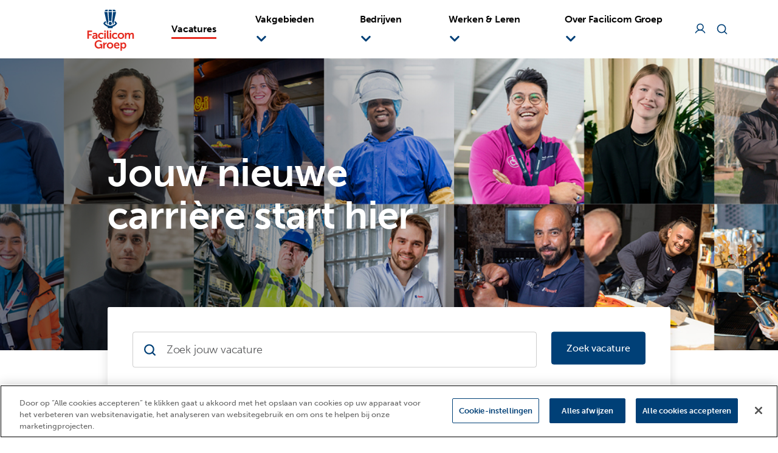

--- FILE ---
content_type: text/html; charset=UTF-8
request_url: https://werkenbijfacilicom.nl/vacatures?page=4
body_size: 22082
content:
<!DOCTYPE html>
<html class="no-js" lang="nl" dir="ltr">
<head>
    <meta charset="UTF-8">
    <meta name="viewport" content="width=device-width, initial-scale=1.0, maximum-scale=5.0">

    <link rel="apple-touch-icon" sizes="180x180" href="/static/favicon/apple-touch-icon.png">
    <link rel="icon" type="image/png" sizes="32x32" href="/static/favicon/favicon-32x32.png">
    <link rel="icon" type="image/png" sizes="16x16" href="/static/favicon/favicon-16x16.png">
    <link rel="manifest" href="/static/favicon/site.webmanifest">
    <link rel="mask-icon" href="/static/favicon/safari-pinned-tab.svg" color="#5bbad5">
    <meta name="msapplication-TileColor" content="#da532c">
    <meta name="theme-color" content="#ffffff">

    
                            
    
            <title>Bekijk al onze vacatures | Werken bij Facilicom Group</title>
        <meta property="og:type" content="website" />
<meta property="og:description" content="Bekijk alle vacatures bij Facilicom Group. vacatures in schoonmaak, beveiliging, techniek, it, hospitality, bedrijfshoreca en nog veel meer." />
<meta property="og:title" content="Bekijk al onze vacatures | Werken bij Facilicom Group" />
<meta property="og:image:alt" content="Schrijf je in voor onze job alert en blijf op de hoogte van nieuwe mogelijkheden!" />
<meta property="og:image" content="https://werkenbijfacilicom.nl/Images/headers/2705/image-thumb__2705__social-thumb/header%20WerkenBijFacilicom.jpg" />
<meta property="og:url" content="https://werkenbijfacilicom.nl/vacatures" />
<meta property="og:type" content="website" />
<meta property="og:description" content="Bekijk alle vacatures bij Facilicom Group. vacatures in schoonmaak, beveiliging, techniek, it, hospitality, bedrijfshoreca en nog veel meer." />
<meta property="og:title" content="Bekijk al onze vacatures | Werken bij Facilicom Group" />
<meta property="og:image:alt" content="Schrijf je in voor onze job alert en blijf op de hoogte van nieuwe mogelijkheden!" />
<meta property="og:image" content="https://werkenbijfacilicom.nl/Images/headers/2705/image-thumb__2705__social-thumb/header%20WerkenBijFacilicom.jpg" />
<meta property="og:url" content="https://werkenbijfacilicom.nl/vacatures" />
<meta name="description" content="Bekijk alle vacatures bij Facilicom Group. vacatures in schoonmaak, beveiliging, techniek, it, hospitality, bedrijfshoreca en nog veel meer." />
<title>Bekijk al onze vacatures | Werken bij Facilicom Group</title>
<title>Bekijk al onze vacatures | Werken bij Facilicom Group</title>
        
    
            <link rel="stylesheet" href="/build/312.4eba28ce.css"><link rel="stylesheet" href="/build/app.875f961e.css">
    
    <script>
        window.dataLayer = window.dataLayer || [];
        dataLayer.push({
            'brand': 'facilicom',
            'siteEnvironment': 'prod'
        });
    </script>

        
            <!-- Google Tag Manager -->
        <script>(function(w,d,s,l,i){w[l]=w[l]||[];w[l].push({'gtm.start':
                    new Date().getTime(),event:'gtm.js'});var f=d.getElementsByTagName(s)[0],
                j=d.createElement(s),dl=l!='dataLayer'?'&l='+l:'';j.async=true;j.src=
                'https://www.googletagmanager.com/gtm.js?id='+i+dl;f.parentNode.insertBefore(j,f);
            })(window,document,'script','dataLayer','GTM-TT7T7BP');</script>
        <!-- End Google Tag Manager -->
    
        
    
            <script type="application/ld+json">
            {
                "@context": "https://schema.org",
                "@type": "WebPage",
                "inLanguage": "nl_nl",
                "name": "Bekijk al onze vacatures | Werken bij Facilicom Group",
                "url": "https://werkenbijfacilicom.nl/vacatures?page=4",
                "datePublished": "2022-04-20",
                "dateModified": "2025-06-26"
            }
        </script>
        <script type="application/ld+json">
            {
                "@context": "http://schema.org",
                "@type": "WebSite",
                "url": "https://werkenbijfacilicom.nl/",
                "potentialAction": {
                    "@type": "SearchAction",
                    "target": "https://werkenbijfacilicom.nl/vacatures?search={search_term_string}",
                    "query-input": "required name=search_term_string"
                }
            }
        </script>
    
                    <script src="https://cookie-cdn.cookiepro.com/scripttemplates/otSDKStub.js" data-document-language="true" type="text/javascript" charset="UTF-8" data-domain-script="018f05c4-3cf5-7b80-9d5a-dd1c005db851" ></script>
        <script type="text/javascript">
            function OptanonWrapper() { }
        </script>
            </head>
<body >
    <noscript><iframe src="https://www.googletagmanager.com/ns.html?id=GTM-TT7T7BP" height="0" width="0" style="display:none;visibility:hidden"></iframe></noscript>

                            


                                                                                                                                                                                                                                                                                                                                                                                                                                                                                                                                                                                                                                                                                                                                                                                                                                                                                                                                                                                                                                                                                                                                                                                                                                                                                                                                                                                                                                                                                                                                                                
<header class="header">
    <div class="container">
        <div class="row">
            <div class="col-12">
                



<nav role="navigation" aria-label="main navigation" class="main-navigation">
	<a href="/" class="main-navigation__logo">
					<?xml version="1.0" encoding="UTF-8"?>
<svg id="Layer_2" data-name="Layer 2" xmlns="http://www.w3.org/2000/svg" viewBox="0 0 143.39 126.67">
  <defs>
    <style>
      .facilicom-group-logo-1 {
        fill: none;
      }

      .facilicom-group-logo-2 {
        fill: #004077;
      }

      .facilicom-group-logo-3 {
        fill: #e52a1f;
      }
    </style>
  </defs>
  <g id="Layer_1-2" data-name="Layer 1">
    <rect class="facilicom-group-logo-1" width="143.39" height="126.67"/>
    <g>
      <path class="facilicom-group-logo-2" d="M85.42,49.91c-1.25-1.7-2.78-3.17-4.56-4.35l-.8,3.2c.75.59,1.43,1.23,2.03,1.91l.12.14-.12.14c-2.86,3.25-6.96,5.11-11.25,5.11s-8.39-1.86-11.25-5.11l-.12-.14.12-.14c.6-.68,1.28-1.32,2.03-1.91l-.8-3.2c-1.78,1.19-3.31,2.65-4.56,4.35-.39.54-.39,1.26,0,1.8,2.2,3.01,5.25,5.24,8.81,6.44l.11.04.6,2.72h10.09l.6-2.72.11-.04c3.56-1.21,6.61-3.44,8.81-6.44.39-.54.39-1.27,0-1.8Z"/>
      <path class="facilicom-group-logo-2" d="M67.34,50.81c0,1.94,1.58,3.51,3.51,3.51s3.51-1.58,3.51-3.51-1.58-3.51-3.51-3.51-3.51,1.58-3.51,3.51Z"/>
      <path class="facilicom-group-logo-2" d="M75.75,53.18c.74-.3,1.44-.66,2.1-1.09l5.74-25.91h-6.66l-2.1,20.93c.94,1.01,1.46,2.32,1.46,3.7,0,.82-.19,1.63-.54,2.37Z"/>
      <path class="facilicom-group-logo-2" d="M65.95,53.18c-.36-.74-.54-1.54-.54-2.37,0-1.38.52-2.69,1.46-3.7l-2.1-20.93h-6.66l5.74,25.91c.66.42,1.37.79,2.11,1.09Z"/>
      <path class="facilicom-group-logo-2" d="M73.31,45.97l1.37-19.79h-7.66l1.37,19.79c1.53-.78,3.39-.78,4.92,0Z"/>
      <polygon class="facilicom-group-logo-2" points="83.39 24.51 80.97 21.26 75.8 21.26 76.89 24.51 83.39 24.51"/>
      <polygon class="facilicom-group-logo-2" points="73.88 21.26 67.81 21.26 67.06 24.51 74.64 24.51 73.88 21.26"/>
      <polygon class="facilicom-group-logo-2" points="65.9 21.26 60.69 21.26 58.26 24.51 64.8 24.51 65.9 21.26"/>
    </g>
    <g>
      <path class="facilicom-group-logo-3" d="M21.24,66.4h10.2v2.77h-6.97v5.02h5.87v2.77h-5.87v7.17h-3.22v-17.75Z"/>
      <path class="facilicom-group-logo-3" d="M39.44,76.15h.42v-.17c0-1.67-1.05-2.25-2.45-2.25-1.82,0-3.5,1.22-3.5,1.22l-1.2-2.27s1.97-1.57,5-1.57c3.35,0,5.3,1.85,5.3,5.07v7.97h-2.92v-1.05c0-.5.05-.9.05-.9h-.05s-.97,2.25-3.87,2.25c-2.27,0-4.32-1.42-4.32-3.97,0-4.05,5.47-4.32,7.55-4.32ZM37.02,81.97c1.67,0,2.87-1.8,2.87-3.35v-.3h-.55c-1.62,0-4.25.22-4.25,2,0,.85.62,1.65,1.92,1.65Z"/>
      <path class="facilicom-group-logo-3" d="M51.31,71.1c3.32,0,4.9,1.9,4.9,1.9l-1.4,2.17s-1.32-1.38-3.32-1.38c-2.35,0-3.87,1.77-3.87,3.95s1.55,4,3.97,4c2.15,0,3.75-1.62,3.75-1.62l1.22,2.25s-1.83,2.07-5.25,2.07c-4.22,0-6.92-2.97-6.92-6.67s2.7-6.67,6.92-6.67Z"/>
      <path class="facilicom-group-logo-3" d="M57.94,66.4h3.15v2.83h-3.15v-2.83ZM57.94,71.4h3.17v12.75h-3.17v-12.75Z"/>
      <path class="facilicom-group-logo-3" d="M63.44,66.4h3.15v13.3c0,1.4.48,1.75,1.3,1.75.25,0,.47-.03.47-.03v2.77s-.47.08-1,.08c-1.75,0-3.92-.45-3.92-4.1v-13.77Z"/>
      <path class="facilicom-group-logo-3" d="M69.72,66.4h3.15v2.83h-3.15v-2.83ZM69.72,71.4h3.17v12.75h-3.17v-12.75Z"/>
      <path class="facilicom-group-logo-3" d="M81.39,71.1c3.32,0,4.9,1.9,4.9,1.9l-1.4,2.17s-1.32-1.38-3.32-1.38c-2.35,0-3.87,1.77-3.87,3.95s1.55,4,3.97,4c2.15,0,3.75-1.62,3.75-1.62l1.22,2.25s-1.83,2.07-5.25,2.07c-4.22,0-6.92-2.97-6.92-6.67s2.7-6.67,6.92-6.67Z"/>
      <path class="facilicom-group-logo-3" d="M94.06,71.1c3.9,0,7.02,2.77,7.02,6.67s-3.12,6.67-7,6.67-7.02-2.75-7.02-6.67,3.12-6.67,7-6.67ZM94.09,81.75c2.05,0,3.77-1.6,3.77-3.97s-1.72-3.97-3.77-3.97-3.8,1.62-3.8,3.97,1.72,3.97,3.8,3.97Z"/>
      <path class="facilicom-group-logo-3" d="M102.64,71.4h3.05v1.47c0,.47-.05.88-.05.88h.05c.62-1.25,2.15-2.65,4.15-2.65s3.2.9,3.72,2.62h.05c.7-1.37,2.35-2.62,4.35-2.62,2.65,0,4.17,1.5,4.17,4.85v8.2h-3.17v-7.6c0-1.45-.27-2.55-1.75-2.55-1.62,0-2.7,1.3-3.07,2.9-.12.5-.15,1.05-.15,1.65v5.6h-3.17v-7.6c0-1.37-.23-2.55-1.72-2.55-1.65,0-2.72,1.3-3.12,2.92-.12.48-.15,1.05-.15,1.62v5.6h-3.17v-12.75Z"/>
    </g>
    <g>
      <path class="facilicom-group-logo-3" d="M46.06,87.1c4.35,0,6.6,2.25,6.6,2.25l-1.6,2.4s-1.9-1.7-4.72-1.7c-3.97,0-6.1,2.75-6.1,6.1,0,3.85,2.62,6.35,5.95,6.35,2.67,0,4.45-1.85,4.45-1.85v-2.07h-2.72v-2.77h5.62v9.35h-2.75v-.85c0-.38.02-.75.02-.75h-.05s-1.85,1.9-5.15,1.9c-4.67,0-8.7-3.62-8.7-9.2,0-5.15,3.88-9.15,9.15-9.15Z"/>
      <path class="facilicom-group-logo-3" d="M55.61,92.4h3.05v2.2c0,.48-.05.9-.05.9h.05c.57-1.83,2.1-3.27,4.05-3.27.3,0,.57.05.57.05v3.12s-.32-.05-.75-.05c-1.35,0-2.87.78-3.47,2.67-.2.62-.27,1.32-.27,2.07v5.05h-3.17v-12.75Z"/>
      <path class="facilicom-group-logo-3" d="M70.48,92.1c3.9,0,7.02,2.77,7.02,6.67s-3.12,6.67-7,6.67-7.02-2.75-7.02-6.67,3.12-6.67,7-6.67ZM70.51,102.75c2.05,0,3.77-1.6,3.77-3.97s-1.72-3.97-3.77-3.97-3.8,1.62-3.8,3.97,1.72,3.97,3.8,3.97Z"/>
      <path class="facilicom-group-logo-3" d="M85.26,92.1c3.67,0,5.65,2.67,5.65,6.05,0,.38-.08,1.22-.08,1.22h-8.8c.2,2.22,1.92,3.37,3.82,3.37,2.05,0,3.67-1.4,3.67-1.4l1.22,2.27s-1.95,1.82-5.12,1.82c-4.22,0-6.85-3.05-6.85-6.67,0-3.92,2.67-6.67,6.47-6.67ZM87.71,97.2c-.05-1.72-1.12-2.65-2.52-2.65-1.62,0-2.75,1-3.05,2.65h5.57Z"/>
      <path class="facilicom-group-logo-3" d="M93.03,92.4h2.9v.92c0,.47-.05.88-.05.88h.05s1.1-2.1,4.1-2.1c3.45,0,5.65,2.72,5.65,6.67s-2.47,6.67-5.82,6.67c-2.52,0-3.65-1.75-3.65-1.75h-.05s.05.45.05,1.1v5.35h-3.17v-17.75ZM99.28,102.77c1.75,0,3.2-1.42,3.2-3.95s-1.3-4-3.17-4c-1.65,0-3.2,1.2-3.2,4.02,0,1.97,1.07,3.92,3.17,3.92Z"/>
    </g>
  </g>
</svg>
		
		<span class="screenreadonly">Link naar home</span>
	</a>

	<ol class="main-navigation__menu">
					<li class="main-navigation__menu-item">
				<a class="main-navigation__link active" href="/vacatures" data-page-id="3">
					Vacatures
									</a>
			</li>
					<li class="main-navigation__menu-item">
				<a class="main-navigation__link main-navigation--has-children" href="/welk-vakgebied-past-bij-jou" data-page-id="5">
					Vakgebieden
											<span>            <svg width="20" height="20" viewBox="0 0 20 20" fill="none" xmlns="http://www.w3.org/2000/svg">
    <path d="M16.25 7.5L10 13.75L3.75 7.5" stroke="#004077" stroke-width="3" stroke-linecap="round"
          stroke-linejoin="round"/>
</svg>    </span>
									</a>
			</li>
					<li class="main-navigation__menu-item">
				<a class="main-navigation__link main-navigation--has-children" href="/bedrijven" data-page-id="95">
					Bedrijven
											<span>            <svg width="20" height="20" viewBox="0 0 20 20" fill="none" xmlns="http://www.w3.org/2000/svg">
    <path d="M16.25 7.5L10 13.75L3.75 7.5" stroke="#004077" stroke-width="3" stroke-linecap="round"
          stroke-linejoin="round"/>
</svg>    </span>
									</a>
			</li>
					<li class="main-navigation__menu-item">
				<a class="main-navigation__link main-navigation--has-children" href="/werken-leren-bij-facilicom" data-page-id="856">
					Werken &amp; Leren
											<span>            <svg width="20" height="20" viewBox="0 0 20 20" fill="none" xmlns="http://www.w3.org/2000/svg">
    <path d="M16.25 7.5L10 13.75L3.75 7.5" stroke="#004077" stroke-width="3" stroke-linecap="round"
          stroke-linejoin="round"/>
</svg>    </span>
									</a>
			</li>
					<li class="main-navigation__menu-item">
				<a class="main-navigation__link main-navigation--has-children" href="/over-facilicom" data-page-id="28">
					Over Facilicom Groep
											<span>            <svg width="20" height="20" viewBox="0 0 20 20" fill="none" xmlns="http://www.w3.org/2000/svg">
    <path d="M16.25 7.5L10 13.75L3.75 7.5" stroke="#004077" stroke-width="3" stroke-linecap="round"
          stroke-linejoin="round"/>
</svg>    </span>
									</a>
			</li>
		
		
					<li class="main-navigation__icon main-navigation__portal">
				<a href="/portal" class="main-navigation__profile">
					            <svg xmlns="http://www.w3.org/2000/svg" viewBox="0 0 256 256">
    <circle cx="128" cy="96" r="64" fill="none" stroke="#000" stroke-miterlimit="10" stroke-width="20"/>
    <path d="M31,216a112,112,0,0,1,194,0" fill="none" stroke="#000" stroke-linecap="round" stroke-linejoin="round"
          stroke-width="20"/>
</svg>    
				</a>
			</li>

			<li class="main-navigation__icon main-navigation__search">
				<button type="button" class="navigation-search__open-search">
					<span class="closed">            <svg viewBox="0 0 24 24" fill="none" xmlns="http://www.w3.org/2000/svg">
    <path d="M10.875 18.75C15.2242 18.75 18.75 15.2242 18.75 10.875C18.75 6.52576 15.2242 3 10.875 3C6.52576 3 3 6.52576 3 10.875C3 15.2242 6.52576 18.75 10.875 18.75Z"
          stroke="black" stroke-width="2" stroke-linecap="round" stroke-linejoin="round"/>
    <path d="M16.4434 16.4438L20.9996 21.0001" stroke="black" stroke-width="2" stroke-linecap="round"
          stroke-linejoin="round"/>
</svg>
    </span>
					<span class="screenreadonly">Open search form</span>
				</button>
				<form class="navigation-search" data-route="/vacatures">
					<div class="navigation-search__wrapper">
						<button type="button" class="navigation-search__open-search">
							<span class="open">            <svg viewBox="0 0 24 24" fill="none" xmlns="http://www.w3.org/2000/svg">
    <path d="M10.875 18.75C15.2242 18.75 18.75 15.2242 18.75 10.875C18.75 6.52576 15.2242 3 10.875 3C6.52576 3 3 6.52576 3 10.875C3 15.2242 6.52576 18.75 10.875 18.75Z"
          stroke="black" stroke-width="2" stroke-linecap="round" stroke-linejoin="round"/>
    <path d="M16.4434 16.4438L20.9996 21.0001" stroke="black" stroke-width="2" stroke-linecap="round"
          stroke-linejoin="round"/>
</svg>
    </span>
							<span class="screenreadonly">Close mobile menu</span>
						</button>
						<input type="text" name="search" placeholder="Zoeken" class="navigation-search__field">
						<button type="submit" class="navigation-search__button">
							            <svg width="20" height="20" viewBox="0 0 20 20" fill="none" xmlns="http://www.w3.org/2000/svg">
    <circle cx="10" cy="10" r="10" fill="#004077"/>
    <path d="M8.6875 6.71875L11.9688 10L8.6875 13.2812" stroke="white" stroke-width="2.625" stroke-linecap="round"
          stroke-linejoin="round"/>
</svg>    
							<span class="screenreadonly">Submit search</span>
						</button>
					</div>
				</form>
			</li>
				<li class="main-navigation__icon main-navigation__mobile-navigation">
			<button type="button" class="main-navigation__mobile-navigation-button">
				<span class="hamburger">            <svg viewBox="0 0 25 19" fill="none" xmlns="http://www.w3.org/2000/svg">
    <path d="M1 1H23.6667" stroke="#004077" stroke-width="2" stroke-linecap="round" stroke-linejoin="round"/>
    <path d="M1 9.5H23.6667" stroke="#004077" stroke-width="2" stroke-linecap="round" stroke-linejoin="round"/>
    <path d="M1 18H23.6667" stroke="#004077" stroke-width="2" stroke-linecap="round" stroke-linejoin="round"/>
</svg>
    </span>
				<span class="close">            <svg viewBox="0 0 24 24" fill="black" xmlns="http://www.w3.org/2000/svg">
    <path d="M13.41 12L17.71 7.71C17.8983 7.5217 18.0041 7.2663 18.0041 7C18.0041 6.7337 17.8983 6.47831 17.71 6.29C17.5217 6.1017 17.2663 5.99591 17 5.99591C16.7337 5.99591 16.4783 6.1017 16.29 6.29L12 10.59L7.71 6.29C7.5217 6.1017 7.2663 5.99591 7 5.99591C6.7337 5.99591 6.4783 6.1017 6.29 6.29C6.1017 6.47831 5.99591 6.7337 5.99591 7C5.99591 7.2663 6.1017 7.5217 6.29 7.71L10.59 12L6.29 16.29C6.19627 16.383 6.12188 16.4936 6.07111 16.6154C6.02034 16.7373 5.9942 16.868 5.9942 17C5.9942 17.132 6.02034 17.2627 6.07111 17.3846C6.12188 17.5064 6.19627 17.617 6.29 17.71C6.38296 17.8037 6.49356 17.8781 6.61542 17.9289C6.73728 17.9797 6.86799 18.0058 7 18.0058C7.13201 18.0058 7.26272 17.9797 7.38458 17.9289C7.50644 17.8781 7.61704 17.8037 7.71 17.71L12 13.41L16.29 17.71C16.383 17.8037 16.4936 17.8781 16.6154 17.9289C16.7373 17.9797 16.868 18.0058 17 18.0058C17.132 18.0058 17.2627 17.9797 17.3846 17.9289C17.5064 17.8781 17.617 17.8037 17.71 17.71C17.8037 17.617 17.8781 17.5064 17.9289 17.3846C17.9797 17.2627 18.0058 17.132 18.0058 17C18.0058 16.868 17.9797 16.7373 17.9289 16.6154C17.8781 16.4936 17.8037 16.383 17.71 16.29L13.41 12Z"/>
</svg>    </span>
				<span class="screenreadonly">Toggle Mobile navigation</span>
			</button>
		</li>
	</ol>

	<div class="main-navigation__mobile-wrapper" aria-label="mobile navigation">
		<ol class="main-navigation__mobile-menu">
							<li class="main-navigation__menu-item">
					<a class="main-navigation__link active" href="/vacatures" data-page-id="3">
                        Vacatures
                        					</a>
				</li>
							<li class="main-navigation__menu-item">
					<a class="main-navigation__link main-navigation--has-children" href="/welk-vakgebied-past-bij-jou" data-page-id="5">
                        Vakgebieden
                                                    <span>            <svg width="24" height="24" viewBox="0 0 24 24" fill="black" xmlns="http://www.w3.org/2000/svg">
    <path d="M14.83 11.29L10.59 7.05C10.497 6.95627 10.3864 6.88188 10.2646 6.83111C10.1427 6.78034 10.012 6.7542 9.88 6.7542C9.74799 6.7542 9.61729 6.78034 9.49543 6.83111C9.37357 6.88188 9.26297 6.95627 9.17 7.05C8.98375 7.23736 8.87921 7.49081 8.87921 7.755C8.87921 8.01919 8.98375 8.27264 9.17 8.46L12.71 12L9.17 15.54C8.98375 15.7274 8.87921 15.9808 8.87921 16.245C8.87921 16.5092 8.98375 16.7626 9.17 16.95C9.26344 17.0427 9.37426 17.116 9.4961 17.1658C9.61794 17.2155 9.7484 17.2408 9.88 17.24C10.0116 17.2408 10.1421 17.2155 10.2639 17.1658C10.3857 17.116 10.4966 17.0427 10.59 16.95L14.83 12.71C14.9237 12.617 14.9981 12.5064 15.0489 12.3846C15.0997 12.2627 15.1258 12.132 15.1258 12C15.1258 11.868 15.0997 11.7373 15.0489 11.6154C14.9981 11.4936 14.9237 11.383 14.83 11.29Z"/>
</svg>
    </span>
                        					</a>
				</li>
							<li class="main-navigation__menu-item">
					<a class="main-navigation__link main-navigation--has-children" href="/bedrijven" data-page-id="95">
                        Bedrijven
                                                    <span>            <svg width="24" height="24" viewBox="0 0 24 24" fill="black" xmlns="http://www.w3.org/2000/svg">
    <path d="M14.83 11.29L10.59 7.05C10.497 6.95627 10.3864 6.88188 10.2646 6.83111C10.1427 6.78034 10.012 6.7542 9.88 6.7542C9.74799 6.7542 9.61729 6.78034 9.49543 6.83111C9.37357 6.88188 9.26297 6.95627 9.17 7.05C8.98375 7.23736 8.87921 7.49081 8.87921 7.755C8.87921 8.01919 8.98375 8.27264 9.17 8.46L12.71 12L9.17 15.54C8.98375 15.7274 8.87921 15.9808 8.87921 16.245C8.87921 16.5092 8.98375 16.7626 9.17 16.95C9.26344 17.0427 9.37426 17.116 9.4961 17.1658C9.61794 17.2155 9.7484 17.2408 9.88 17.24C10.0116 17.2408 10.1421 17.2155 10.2639 17.1658C10.3857 17.116 10.4966 17.0427 10.59 16.95L14.83 12.71C14.9237 12.617 14.9981 12.5064 15.0489 12.3846C15.0997 12.2627 15.1258 12.132 15.1258 12C15.1258 11.868 15.0997 11.7373 15.0489 11.6154C14.9981 11.4936 14.9237 11.383 14.83 11.29Z"/>
</svg>
    </span>
                        					</a>
				</li>
							<li class="main-navigation__menu-item">
					<a class="main-navigation__link main-navigation--has-children" href="/werken-leren-bij-facilicom" data-page-id="856">
                        Werken &amp; Leren
                                                    <span>            <svg width="24" height="24" viewBox="0 0 24 24" fill="black" xmlns="http://www.w3.org/2000/svg">
    <path d="M14.83 11.29L10.59 7.05C10.497 6.95627 10.3864 6.88188 10.2646 6.83111C10.1427 6.78034 10.012 6.7542 9.88 6.7542C9.74799 6.7542 9.61729 6.78034 9.49543 6.83111C9.37357 6.88188 9.26297 6.95627 9.17 7.05C8.98375 7.23736 8.87921 7.49081 8.87921 7.755C8.87921 8.01919 8.98375 8.27264 9.17 8.46L12.71 12L9.17 15.54C8.98375 15.7274 8.87921 15.9808 8.87921 16.245C8.87921 16.5092 8.98375 16.7626 9.17 16.95C9.26344 17.0427 9.37426 17.116 9.4961 17.1658C9.61794 17.2155 9.7484 17.2408 9.88 17.24C10.0116 17.2408 10.1421 17.2155 10.2639 17.1658C10.3857 17.116 10.4966 17.0427 10.59 16.95L14.83 12.71C14.9237 12.617 14.9981 12.5064 15.0489 12.3846C15.0997 12.2627 15.1258 12.132 15.1258 12C15.1258 11.868 15.0997 11.7373 15.0489 11.6154C14.9981 11.4936 14.9237 11.383 14.83 11.29Z"/>
</svg>
    </span>
                        					</a>
				</li>
							<li class="main-navigation__menu-item">
					<a class="main-navigation__link main-navigation--has-children" href="/over-facilicom" data-page-id="28">
                        Over Facilicom Groep
                                                    <span>            <svg width="24" height="24" viewBox="0 0 24 24" fill="black" xmlns="http://www.w3.org/2000/svg">
    <path d="M14.83 11.29L10.59 7.05C10.497 6.95627 10.3864 6.88188 10.2646 6.83111C10.1427 6.78034 10.012 6.7542 9.88 6.7542C9.74799 6.7542 9.61729 6.78034 9.49543 6.83111C9.37357 6.88188 9.26297 6.95627 9.17 7.05C8.98375 7.23736 8.87921 7.49081 8.87921 7.755C8.87921 8.01919 8.98375 8.27264 9.17 8.46L12.71 12L9.17 15.54C8.98375 15.7274 8.87921 15.9808 8.87921 16.245C8.87921 16.5092 8.98375 16.7626 9.17 16.95C9.26344 17.0427 9.37426 17.116 9.4961 17.1658C9.61794 17.2155 9.7484 17.2408 9.88 17.24C10.0116 17.2408 10.1421 17.2155 10.2639 17.1658C10.3857 17.116 10.4966 17.0427 10.59 16.95L14.83 12.71C14.9237 12.617 14.9981 12.5064 15.0489 12.3846C15.0997 12.2627 15.1258 12.132 15.1258 12C15.1258 11.868 15.0997 11.7373 15.0489 11.6154C14.9981 11.4936 14.9237 11.383 14.83 11.29Z"/>
</svg>
    </span>
                        					</a>
				</li>
					</ol>
	</div>
</nav>
            </div>
        </div>
    </div>

            <div class="second-navigation__wrapper second-navigation__spaced-items" data-parent-id="5">
            <div class="container">
                <div class="row">
                    <div class="col-12">
                        <nav role="navigation" aria-label="second navigation" class="second-navigation" data-parent-id="5">
    <ol class="second-navigation__menu">
                                    <li class="second-navigation__menu-item">
                    <a href="/vakgebieden/werken-in-de-bedrijfshoreca" class="second-navigation__link " data-page-id="108">
                        Bedrijfshoreca
                    </a>
                </li>
                                                <li class="second-navigation__menu-item">
                    <a href="/vakgebieden/werken-in-de-beveiliging" class="second-navigation__link " data-page-id="97">
                        Beveiliging
                    </a>
                </li>
                                                <li class="second-navigation__menu-item">
                    <a href="/vakgebieden/werken-in-de-hospitality" class="second-navigation__link " data-page-id="98">
                        Hospitality
                    </a>
                </li>
                                                <li class="second-navigation__menu-item">
                    <a href="/vakgebieden/werken-in-de-bouw" class="second-navigation__link " data-page-id="109">
                        Bouw
                    </a>
                </li>
                                                <li class="second-navigation__menu-item">
                    <a href="/vakgebieden/werken-in-it" class="second-navigation__link " data-page-id="112">
                        IT
                    </a>
                </li>
                                                <li class="second-navigation__menu-item">
                    <a href="/vakgebieden/werken-in-de-schoonmaak" class="second-navigation__link " data-page-id="103">
                        Schoonmaak
                    </a>
                </li>
                                                <li class="second-navigation__menu-item">
                    <a href="/vakgebieden/werken-in-staf-en-management" class="second-navigation__link " data-page-id="119">
                        Staf &amp; Management
                    </a>
                </li>
                                                <li class="second-navigation__menu-item">
                    <a href="/vakgebieden/werken-in-de-techniek" class="second-navigation__link " data-page-id="115">
                        Techniek
                    </a>
                </li>
                                                <li class="second-navigation__menu-item">
                    <a href="/vakgebieden/werken-in-toezicht-en-handhaving" class="second-navigation__link " data-page-id="120">
                        Toezicht &amp; Handhaving
                    </a>
                </li>
                                                <li class="second-navigation__menu-item">
                    <a href="/vakgebieden/werken-in-verkeer-en-vervoer" class="second-navigation__link " data-page-id="113">
                        Verkeer en vervoer
                    </a>
                </li>
                                                <li class="second-navigation__menu-item">
                    <a href="/vakgebieden/werken-in-zorg-en-welzijn" class="second-navigation__link " data-page-id="121">
                        Zorg en welzijn
                    </a>
                </li>
                        </ol>
</nav>

                    </div>
                </div>
            </div>
        </div>
            <div class="second-navigation__wrapper" data-parent-id="95">
            <div class="container">
                <div class="row">
                    <div class="col-12">
                        <nav role="navigation" aria-label="second navigation" class="second-navigation" data-parent-id="95">
    <ol class="second-navigation__menu">
                                    <li class="second-navigation__menu-item">
                    <a href="/bedrijven/werken-bij-facilicom-solutions" class="second-navigation__link " data-page-id="122">
                        Facilicom Solutions
                    </a>
                </li>
                                                <li class="second-navigation__menu-item">
                    <a href="/bedrijven/werken-bij-breijer" class="second-navigation__link second-navigation__menu-item--has-children" data-page-id="106">
                        Breijer
                    </a>
                </li>
                                                <li class="second-navigation__menu-item">
                    <a href="/bedrijven/werken-bij-incluzio" class="second-navigation__link second-navigation__menu-item--has-children" data-page-id="123">
                        Incluzio
                    </a>
                </li>
                                                <li class="second-navigation__menu-item">
                    <a href="/bedrijven/werken-bij-trigion" class="second-navigation__link second-navigation__menu-item--has-children" data-page-id="131">
                        Trigion
                    </a>
                </li>
                                                <li class="second-navigation__menu-item">
                    <a href="/bedrijven/werken-bij-gom" class="second-navigation__link second-navigation__menu-item--has-children" data-page-id="146">
                        Gom
                    </a>
                </li>
                                                <li class="second-navigation__menu-item">
                    <a href="/bedrijven/werken-bij-food-and-i" class="second-navigation__link " data-page-id="124">
                        Food&amp;i
                    </a>
                </li>
                                                <li class="second-navigation__menu-item">
                    <a href="/bedrijven/werken-bij-axxicom-airport-caddy" class="second-navigation__link " data-page-id="102">
                        Axxicom Airport Caddy
                    </a>
                </li>
                        </ol>
</nav>

                    </div>
                </div>
            </div>
        </div>
            <div class="second-navigation__wrapper" data-parent-id="856">
            <div class="container">
                <div class="row">
                    <div class="col-12">
                        <nav role="navigation" aria-label="second navigation" class="second-navigation" data-parent-id="856">
    <ol class="second-navigation__menu">
                                    <li class="second-navigation__menu-item">
                    <a href="/werken-leren-bij-facilicom/facilicom-als-opleider" class="second-navigation__link second-navigation__menu-item--has-children" data-page-id="872">
                        BBL-trajecten
                    </a>
                </li>
                                                <li class="second-navigation__menu-item">
                    <a href="/werken-leren-bij-facilicom/mbo-studenten" class="second-navigation__link second-navigation__menu-item--has-children" data-page-id="873">
                        Mbo studenten
                    </a>
                </li>
                                                <li class="second-navigation__menu-item">
                    <a href="/werken-leren-bij-facilicom/hbowo-studenten" class="second-navigation__link second-navigation__menu-item--has-children" data-page-id="874">
                        Hbo/wo studenten
                    </a>
                </li>
                                                <li class="second-navigation__menu-item">
                    <a href="/studenten/vakantiewerk" class="second-navigation__link " data-page-id="33">
                        Vakantiewerk 
                    </a>
                </li>
                                                                    <li class="second-navigation__menu-item">
                    <a href="/werken-leren-bij-facilicom/opleidingsprogrammas" class="second-navigation__link second-navigation__menu-item--has-children" data-page-id="915">
                        Opleidingsprogramma&#039;s
                    </a>
                </li>
                        </ol>
</nav>

                    </div>
                </div>
            </div>
        </div>
            <div class="second-navigation__wrapper" data-parent-id="28">
            <div class="container">
                <div class="row">
                    <div class="col-12">
                        <nav role="navigation" aria-label="second navigation" class="second-navigation" data-parent-id="28">
    <ol class="second-navigation__menu">
                                    <li class="second-navigation__menu-item">
                    <a href="/over-facilicom" class="second-navigation__link " data-page-id="183">
                        Over ons
                    </a>
                </li>
                                                <li class="second-navigation__menu-item">
                    <a href="/over-facilicom/sociaal-werkgeverschap" class="second-navigation__link " data-page-id="955">
                        Sociaal Werkgeverschap
                    </a>
                </li>
                                                <li class="second-navigation__menu-item">
                    <a href="/over-ons/jong-facilicom" class="second-navigation__link " data-page-id="156">
                        Jong Facilicom
                    </a>
                </li>
                                                <li class="second-navigation__menu-item">
                    <a href="/over-ons/buitengewoon" class="second-navigation__link " data-page-id="111">
                        Buitengewoon
                    </a>
                </li>
                                                <li class="second-navigation__menu-item">
                    <a href="/blogs" class="second-navigation__link " data-page-id="569">
                        Blogs en verhalen
                    </a>
                </li>
                                                <li class="second-navigation__menu-item">
                    <a href="/over-ons/evenementen" class="second-navigation__link " data-page-id="572">
                        Evenementen
                    </a>
                </li>
                                                <li class="second-navigation__menu-item">
                    <a href="/over-facilicom/werken-als" class="second-navigation__link second-navigation__menu-item--has-children" data-page-id="829">
                        Werken als
                    </a>
                </li>
                        </ol>
</nav>

                    </div>
                </div>
            </div>
        </div>
    
            <div class="third-navigation__wrapper" data-parent-id="106">
            
<nav role="navigation" aria-label="third navigation" class="third-navigation" data-parent-id="106">
    <div class="third-navigation__inner">
        <div class="third-navigation__box__box-wrapper">
                    <div class="third-navigation__box">
                                    <div class="third-navigation__box-image">
                        <picture >
	<source srcset="/werkenbijfacilicom.nl/Logo%27s/4_Breijer%20endorsed.svg 1x" width="130" height="41" type="image/svg+xml" />
	<source srcset="/werkenbijfacilicom.nl/Logo%27s/4_Breijer%20endorsed.svg 1x" width="130" height="40" type="image/svg+xml" />
	<img src="/werkenbijfacilicom.nl/Logo%27s/4_Breijer%20endorsed.svg" width="130" height="40" alt="" loading="lazy" srcset="/werkenbijfacilicom.nl/Logo%27s/4_Breijer%20endorsed.svg 1x" />
</picture>

                    </div>
                                <p class="third-navigation__box-text">
                    Wil jij werken in de bouw? Bij Breijer willen wij de meest gewaardeerde werk- en leefomgevingen creëren, blijvend en voor iedereen
                </p>
                <a href="/bedrijven/werken-bij-breijer" class="third-navigation__box-link">
                    Ga naar Breijer
                    <span>            <svg width="24" height="24" viewBox="0 0 24 24" fill="black" xmlns="http://www.w3.org/2000/svg">
    <path d="M14.83 11.29L10.59 7.05C10.497 6.95627 10.3864 6.88188 10.2646 6.83111C10.1427 6.78034 10.012 6.7542 9.88 6.7542C9.74799 6.7542 9.61729 6.78034 9.49543 6.83111C9.37357 6.88188 9.26297 6.95627 9.17 7.05C8.98375 7.23736 8.87921 7.49081 8.87921 7.755C8.87921 8.01919 8.98375 8.27264 9.17 8.46L12.71 12L9.17 15.54C8.98375 15.7274 8.87921 15.9808 8.87921 16.245C8.87921 16.5092 8.98375 16.7626 9.17 16.95C9.26344 17.0427 9.37426 17.116 9.4961 17.1658C9.61794 17.2155 9.7484 17.2408 9.88 17.24C10.0116 17.2408 10.1421 17.2155 10.2639 17.1658C10.3857 17.116 10.4966 17.0427 10.59 16.95L14.83 12.71C14.9237 12.617 14.9981 12.5064 15.0489 12.3846C15.0997 12.2627 15.1258 12.132 15.1258 12C15.1258 11.868 15.0997 11.7373 15.0489 11.6154C14.9981 11.4936 14.9237 11.383 14.83 11.29Z"/>
</svg>
    </span>
                </a>
            </div>
                </div>

        <ol class="third-navigation__menu">
                                                <li class="third-navigation__menu-item">
                        <a href="https://werkenbijfacilicom.nl/bedrijven/werken-bij-breijer" class="third-navigation__link">
                            Breijer
                        </a>
                    </li>
                                                                <li class="third-navigation__menu-item">
                        <a href="/bedrijven/werken-bij-trigion-brand-en-beveiligingstechniek" class="third-navigation__link">
                            Trigion Brand en Beveiligingstechniek
                        </a>
                    </li>
                                                                <li class="third-navigation__menu-item">
                        <a href="/bedrijven/werken-bij-synorga" class="third-navigation__link">
                            Synorga
                        </a>
                    </li>
                                    </ol>
    </div>
</nav>
        </div>
            <div class="third-navigation__wrapper" data-parent-id="123">
            
<nav role="navigation" aria-label="third navigation" class="third-navigation" data-parent-id="123">
    <div class="third-navigation__inner">
        <div class="third-navigation__box__box-wrapper">
                    <div class="third-navigation__box">
                                    <div class="third-navigation__box-image">
                        <picture >
	<source srcset="/werkenbijfacilicom.nl/Logo%27s/Incluzio.svg 1x" width="130" height="70" type="image/svg+xml" />
	<source srcset="/werkenbijfacilicom.nl/Logo%27s/Incluzio.svg 1x" width="130" height="70" type="image/svg+xml" />
	<img src="/werkenbijfacilicom.nl/Logo%27s/Incluzio.svg" width="130" height="70" alt="" loading="lazy" srcset="/werkenbijfacilicom.nl/Logo%27s/Incluzio.svg 1x" />
</picture>

                    </div>
                                <p class="third-navigation__box-text">
                    Incluzio bouwt mee aan een samenleving waarin iedereen meetelt, meedoet en van betekenis is. Samen met inwoners en partners maken we van elke buurt een betere buurt. Dat is waar wij voor staan. Wij zijn een organisatie actief in het sociaal domein en kunnen het verschil maken. Doe je mee?
                </p>
                <a href="/bedrijven/werken-bij-incluzio" class="third-navigation__box-link">
                    Ga naar Incluzio
                    <span>            <svg width="24" height="24" viewBox="0 0 24 24" fill="black" xmlns="http://www.w3.org/2000/svg">
    <path d="M14.83 11.29L10.59 7.05C10.497 6.95627 10.3864 6.88188 10.2646 6.83111C10.1427 6.78034 10.012 6.7542 9.88 6.7542C9.74799 6.7542 9.61729 6.78034 9.49543 6.83111C9.37357 6.88188 9.26297 6.95627 9.17 7.05C8.98375 7.23736 8.87921 7.49081 8.87921 7.755C8.87921 8.01919 8.98375 8.27264 9.17 8.46L12.71 12L9.17 15.54C8.98375 15.7274 8.87921 15.9808 8.87921 16.245C8.87921 16.5092 8.98375 16.7626 9.17 16.95C9.26344 17.0427 9.37426 17.116 9.4961 17.1658C9.61794 17.2155 9.7484 17.2408 9.88 17.24C10.0116 17.2408 10.1421 17.2155 10.2639 17.1658C10.3857 17.116 10.4966 17.0427 10.59 16.95L14.83 12.71C14.9237 12.617 14.9981 12.5064 15.0489 12.3846C15.0997 12.2627 15.1258 12.132 15.1258 12C15.1258 11.868 15.0997 11.7373 15.0489 11.6154C14.9981 11.4936 14.9237 11.383 14.83 11.29Z"/>
</svg>
    </span>
                </a>
            </div>
                </div>

        <ol class="third-navigation__menu">
                                                <li class="third-navigation__menu-item">
                        <a href="/bedrijven/werken-bij-incluzio" class="third-navigation__link">
                            Incluzio
                        </a>
                    </li>
                                                                <li class="third-navigation__menu-item">
                        <a href="/bedrijven/werken-bij-ata-persoonlijke-veiligheid" class="third-navigation__link">
                            Ata
                        </a>
                    </li>
                                                                <li class="third-navigation__menu-item">
                        <a href="/bedrijven/werken-bij-axxicom-thuishulp" class="third-navigation__link">
                            Axxicom Thuishulp
                        </a>
                    </li>
                                                                <li class="third-navigation__menu-item">
                        <a href="/bedrijven/werken-bij-cordaan-thuisdiensten" class="third-navigation__link">
                            Cordaan Thuisdiensten
                        </a>
                    </li>
                                                                <li class="third-navigation__menu-item">
                        <a href="/bedrijven/werken-bij-incluzio/werken-bij-aster-zorg" class="third-navigation__link">
                            Aster Zorg
                        </a>
                    </li>
                                                                <li class="third-navigation__menu-item">
                        <a href="/bedrijven/werken-bij-incluzio-de-zorgcentrale" class="third-navigation__link">
                            De Zorgcentrale
                        </a>
                    </li>
                                                                <li class="third-navigation__menu-item">
                        <a href="/bedrijven/werken-bij-incluzio-zaanstad" class="third-navigation__link">
                            Incluzio Zaanstad
                        </a>
                    </li>
                                                                <li class="third-navigation__menu-item">
                        <a href="/bedrijven/werken-bij-incluzio-hollandse-kroon" class="third-navigation__link">
                            Incluzio Hollands Kroon
                        </a>
                    </li>
                                                                <li class="third-navigation__menu-item">
                        <a href="/bedrijven/werken-bij-incluzio-rheden" class="third-navigation__link">
                            Incluzio Rheden
                        </a>
                    </li>
                                                                <li class="third-navigation__menu-item">
                        <a href="/bedrijven/werken-bij-incluzio/werken-bij-incluzio-lingewaard" class="third-navigation__link">
                            Incluzio Lingewaard
                        </a>
                    </li>
                                                                <li class="third-navigation__menu-item">
                        <a href="/bedrijven/werken-bij-incluzio-leiden" class="third-navigation__link">
                            Incluzio Leiden
                        </a>
                    </li>
                                                                <li class="third-navigation__menu-item">
                        <a href="/bedrijven/werken-bij-incluzio-leiderdorp" class="third-navigation__link">
                            Incluzio Leiderdorp
                        </a>
                    </li>
                                                                <li class="third-navigation__menu-item">
                        <a href="/bedrijven/werken-bij-incluzio-Incluzio-buurtteamorganisatie-sociaal-utrecht" class="third-navigation__link">
                            Buurtteamorganisatie Sociaal Utrecht
                        </a>
                    </li>
                                                                <li class="third-navigation__menu-item">
                        <a href="/bedrijven/werken-bij-tim-stichtse-vecht" class="third-navigation__link">
                             TIM Stichtse Vecht
                        </a>
                    </li>
                                                                <li class="third-navigation__menu-item">
                        <a href="/bedrijven/werken-bij-wmo-radar" class="third-navigation__link">
                            Wmo Radar / Incluzio
                        </a>
                    </li>
                                                                <li class="third-navigation__menu-item">
                        <a href="/bedrijven/werken-bij-kracht" class="third-navigation__link">
                            Kracht voor jeugd en gezin
                        </a>
                    </li>
                                                                <li class="third-navigation__menu-item">
                        <a href="/bedrijven/werken-bij-incluzio/werken-bij-incluzio-enschede" class="third-navigation__link">
                            Incluzio Enschede
                        </a>
                    </li>
                                                                <li class="third-navigation__menu-item">
                        <a href="/bedrijven/werken-bij-incluzio-buurtteams-volwassenen-nijmegen" class="third-navigation__link">
                            Incluzio Buurtteams Volwassenen Nijmegen
                        </a>
                    </li>
                                                                <li class="third-navigation__menu-item">
                        <a href="/bedrijven/werken-bij-buurtteams-heerlen" class="third-navigation__link">
                            Buurtteams Heerlen
                        </a>
                    </li>
                                                                <li class="third-navigation__menu-item">
                        <a href="/bedrijven/werken-bij-incluzio/werken-bij-stadsteam-back-up" class="third-navigation__link">
                            Stadsteam Back Up
                        </a>
                    </li>
                                                                <li class="third-navigation__menu-item">
                        <a href="/bedrijven/werken-bij-incluzio/werken-bij-jongerenwerk073" class="third-navigation__link">
                            Jongerenwerk073
                        </a>
                    </li>
                                                                <li class="third-navigation__menu-item">
                        <a href="/bedrijven/werken-bij-incluzio/werken-bij-incluzio-sociale-basis" class="third-navigation__link">
                            Incluzio Sociale Basis
                        </a>
                    </li>
                                    </ol>
    </div>
</nav>
        </div>
            <div class="third-navigation__wrapper" data-parent-id="131">
            
<nav role="navigation" aria-label="third navigation" class="third-navigation" data-parent-id="131">
    <div class="third-navigation__inner">
        <div class="third-navigation__box__box-wrapper">
                    <div class="third-navigation__box">
                                    <div class="third-navigation__box-image">
                        <picture >
	<source srcset="/werkenbijfacilicom.nl/Logo%27s/2_Trigion%20endorsed.svg 1x" width="130" height="38" type="image/svg+xml" />
	<source srcset="/werkenbijfacilicom.nl/Logo%27s/2_Trigion%20endorsed.svg 1x" width="130" height="38" type="image/svg+xml" />
	<img src="/werkenbijfacilicom.nl/Logo%27s/2_Trigion%20endorsed.svg" width="130" height="38" alt="" loading="lazy" srcset="/werkenbijfacilicom.nl/Logo%27s/2_Trigion%20endorsed.svg 1x" />
</picture>

                    </div>
                                <p class="third-navigation__box-text">
                    De wereld verandert in rap tempo. Deze veranderingen brengen automatisch nieuwe risico’s en uitdagingen met zich mee. Trigion creëert veiligheid om direct in te spelen op die risico’s en uitdagingen. Ben je geïnteresseerd in het werken bij de beveiliging? Kijk hier voor onze vacatures in de beveiliging er zijn.
                </p>
                <a href="/bedrijven/werken-bij-trigion" class="third-navigation__box-link">
                    Ga naar Werken bij Trigion
                    <span>            <svg width="24" height="24" viewBox="0 0 24 24" fill="black" xmlns="http://www.w3.org/2000/svg">
    <path d="M14.83 11.29L10.59 7.05C10.497 6.95627 10.3864 6.88188 10.2646 6.83111C10.1427 6.78034 10.012 6.7542 9.88 6.7542C9.74799 6.7542 9.61729 6.78034 9.49543 6.83111C9.37357 6.88188 9.26297 6.95627 9.17 7.05C8.98375 7.23736 8.87921 7.49081 8.87921 7.755C8.87921 8.01919 8.98375 8.27264 9.17 8.46L12.71 12L9.17 15.54C8.98375 15.7274 8.87921 15.9808 8.87921 16.245C8.87921 16.5092 8.98375 16.7626 9.17 16.95C9.26344 17.0427 9.37426 17.116 9.4961 17.1658C9.61794 17.2155 9.7484 17.2408 9.88 17.24C10.0116 17.2408 10.1421 17.2155 10.2639 17.1658C10.3857 17.116 10.4966 17.0427 10.59 16.95L14.83 12.71C14.9237 12.617 14.9981 12.5064 15.0489 12.3846C15.0997 12.2627 15.1258 12.132 15.1258 12C15.1258 11.868 15.0997 11.7373 15.0489 11.6154C14.9981 11.4936 14.9237 11.383 14.83 11.29Z"/>
</svg>
    </span>
                </a>
            </div>
                </div>

        <ol class="third-navigation__menu">
                                                <li class="third-navigation__menu-item">
                        <a href="/bedrijven/werken-bij-trigion" class="third-navigation__link">
                            Trigion
                        </a>
                    </li>
                                                                <li class="third-navigation__menu-item">
                        <a href="/bedrijven/werken-bij-trigion-safety-group" class="third-navigation__link">
                            Trigion Safety Group
                        </a>
                    </li>
                                                                <li class="third-navigation__menu-item">
                        <a href="/bedrijven/werken-bij-hoffmann" class="third-navigation__link">
                            Hoffmann 
                        </a>
                    </li>
                                                                <li class="third-navigation__menu-item">
                        <a href="/bedrijven/werken-bij-embrace" class="third-navigation__link">
                            Embrace
                        </a>
                    </li>
                                                                <li class="third-navigation__menu-item">
                        <a href="/bedrijven/werken-bij-de-alarm-service-centrale" class="third-navigation__link">
                            Alarm Service Centrale
                        </a>
                    </li>
                                                                <li class="third-navigation__menu-item">
                        <a href="/bedrijven/werken-bij-trigion-city-360" class="third-navigation__link">
                            Trigion City 360
                        </a>
                    </li>
                                                                <li class="third-navigation__menu-item">
                        <a href="/bedrijven/werken-bij-trigion-crowd-support" class="third-navigation__link">
                            Trigion Crowd Support
                        </a>
                    </li>
                                                                <li class="third-navigation__menu-item">
                        <a href="/bedrijven/werken-bij-trigion-traffic-support" class="third-navigation__link">
                            Trigion Traffic Support
                        </a>
                    </li>
                                    </ol>
    </div>
</nav>
        </div>
            <div class="third-navigation__wrapper" data-parent-id="146">
            
<nav role="navigation" aria-label="third navigation" class="third-navigation" data-parent-id="146">
    <div class="third-navigation__inner">
        <div class="third-navigation__box__box-wrapper">
                    <div class="third-navigation__box">
                                    <div class="third-navigation__box-image">
                        <picture >
	<source srcset="/werkenbijfacilicom.nl/Logo%27s/1_Gom%20endorsed.svg 1x" width="130" height="45" type="image/svg+xml" />
	<source srcset="/werkenbijfacilicom.nl/Logo%27s/1_Gom%20endorsed.svg 1x" width="130" height="44" type="image/svg+xml" />
	<img src="/werkenbijfacilicom.nl/Logo%27s/1_Gom%20endorsed.svg" width="130" height="44" alt="" loading="lazy" srcset="/werkenbijfacilicom.nl/Logo%27s/1_Gom%20endorsed.svg 1x" />
</picture>

                    </div>
                                <p class="third-navigation__box-text">
                    Samen met onze 8.500 schoonmaakcollega’s maken we ons hard voor de sectoren hospitality, onderwijs, kantoren, food &amp; industrie en specialistische reiniging. Het is pas schoon genoeg wanneer het ongewoon schoon is. We zetten de klant voorop. 
                </p>
                <a href="/bedrijven/werken-bij-gom" class="third-navigation__box-link">
                    Ga naar Gom
                    <span>            <svg width="24" height="24" viewBox="0 0 24 24" fill="black" xmlns="http://www.w3.org/2000/svg">
    <path d="M14.83 11.29L10.59 7.05C10.497 6.95627 10.3864 6.88188 10.2646 6.83111C10.1427 6.78034 10.012 6.7542 9.88 6.7542C9.74799 6.7542 9.61729 6.78034 9.49543 6.83111C9.37357 6.88188 9.26297 6.95627 9.17 7.05C8.98375 7.23736 8.87921 7.49081 8.87921 7.755C8.87921 8.01919 8.98375 8.27264 9.17 8.46L12.71 12L9.17 15.54C8.98375 15.7274 8.87921 15.9808 8.87921 16.245C8.87921 16.5092 8.98375 16.7626 9.17 16.95C9.26344 17.0427 9.37426 17.116 9.4961 17.1658C9.61794 17.2155 9.7484 17.2408 9.88 17.24C10.0116 17.2408 10.1421 17.2155 10.2639 17.1658C10.3857 17.116 10.4966 17.0427 10.59 16.95L14.83 12.71C14.9237 12.617 14.9981 12.5064 15.0489 12.3846C15.0997 12.2627 15.1258 12.132 15.1258 12C15.1258 11.868 15.0997 11.7373 15.0489 11.6154C14.9981 11.4936 14.9237 11.383 14.83 11.29Z"/>
</svg>
    </span>
                </a>
            </div>
                </div>

        <ol class="third-navigation__menu">
                                                <li class="third-navigation__menu-item">
                        <a href="/bedrijven/werken-bij-gom" class="third-navigation__link">
                            Gom
                        </a>
                    </li>
                                                                <li class="third-navigation__menu-item">
                        <a href="/bedrijven/werken-bij-kleentec" class="third-navigation__link">
                            Kleentec
                        </a>
                    </li>
                                                                <li class="third-navigation__menu-item">
                        <a href="/bedrijven/werken-bij-tapwacht" class="third-navigation__link">
                            Tapwacht
                        </a>
                    </li>
                                    </ol>
    </div>
</nav>
        </div>
            <div class="third-navigation__wrapper" data-parent-id="872">
            
<nav role="navigation" aria-label="third navigation" class="third-navigation" data-parent-id="872">
    <div class="third-navigation__inner">
        <div class="third-navigation__box__box-wrapper">
                </div>

        <ol class="third-navigation__menu">
                                                <li class="third-navigation__menu-item">
                        <a href="/vacature/beveiliger-in-opleiding" class="third-navigation__link">
                            Beveiliger in opleiding
                        </a>
                    </li>
                                                                <li class="third-navigation__menu-item">
                        <a href="/werken-als-boa-in-opleiding" class="third-navigation__link">
                            Boa in opleiding
                        </a>
                    </li>
                                    </ol>
    </div>
</nav>
        </div>
            <div class="third-navigation__wrapper" data-parent-id="873">
            
<nav role="navigation" aria-label="third navigation" class="third-navigation" data-parent-id="873">
    <div class="third-navigation__inner">
        <div class="third-navigation__box__box-wrapper">
                </div>

        <ol class="third-navigation__menu">
                                                <li class="third-navigation__menu-item">
                        <a href="/studenten/mbo-traineeship" class="third-navigation__link">
                            Mbo traineeship
                        </a>
                    </li>
                                                                <li class="third-navigation__menu-item">
                        <a href="/studenten/stages" class="third-navigation__link">
                            Stages
                        </a>
                    </li>
                                                                <li class="third-navigation__menu-item">
                        <a href="/studenten/vakantiewerk" class="third-navigation__link">
                            Vakantiewerk 
                        </a>
                    </li>
                                                                <li class="third-navigation__menu-item">
                        <a href="/studenten/vind-je-bijbaan-bij-faciliom" class="third-navigation__link">
                            Bijbanen
                        </a>
                    </li>
                                                                <li class="third-navigation__menu-item">
                        <a href="/over-ons/evenementen" class="third-navigation__link">
                            Evenementen
                        </a>
                    </li>
                                    </ol>
    </div>
</nav>
        </div>
            <div class="third-navigation__wrapper" data-parent-id="874">
            
<nav role="navigation" aria-label="third navigation" class="third-navigation" data-parent-id="874">
    <div class="third-navigation__inner">
        <div class="third-navigation__box__box-wrapper">
                </div>

        <ol class="third-navigation__menu">
                                                <li class="third-navigation__menu-item">
                        <a href="/studenten/talent-management-program" class="third-navigation__link">
                            Talent Management Program
                        </a>
                    </li>
                                                                <li class="third-navigation__menu-item">
                        <a href="/studenten/traineeships" class="third-navigation__link">
                            Hbo/wo traineeships
                        </a>
                    </li>
                                                                <li class="third-navigation__menu-item">
                        <a href="/studenten/vakantiewerk" class="third-navigation__link">
                            Vakantiewerk    
                        </a>
                    </li>
                                                                <li class="third-navigation__menu-item">
                        <a href="/studenten/vind-je-bijbaan-bij-faciliom" class="third-navigation__link">
                            Bijbanen
                        </a>
                    </li>
                                                                <li class="third-navigation__menu-item">
                        <a href="/studenten/stages" class="third-navigation__link">
                            Stages
                        </a>
                    </li>
                                                                <li class="third-navigation__menu-item">
                        <a href="/over-ons/evenementen" class="third-navigation__link">
                            Evenementen
                        </a>
                    </li>
                                    </ol>
    </div>
</nav>
        </div>
            <div class="third-navigation__wrapper" data-parent-id="915">
            
<nav role="navigation" aria-label="third navigation" class="third-navigation" data-parent-id="915">
    <div class="third-navigation__inner">
        <div class="third-navigation__box__box-wrapper">
                </div>

        <ol class="third-navigation__menu">
                                                <li class="third-navigation__menu-item">
                        <a href="/ma-academy-jouw-persoonlijke-ontwikkeling-centraal" class="third-navigation__link">
                            M&amp;A Academy
                        </a>
                    </li>
                                                                <li class="third-navigation__menu-item">
                        <a href="/persoonlijk-leiderschapsprogramma" class="third-navigation__link">
                            Persoonlijk Leiderschapsprogramma
                        </a>
                    </li>
                                                                <li class="third-navigation__menu-item">
                        <a href="/studenten/talent-management-program" class="third-navigation__link">
                            Talent Management Program
                        </a>
                    </li>
                                    </ol>
    </div>
</nav>
        </div>
            <div class="third-navigation__wrapper" data-parent-id="829">
            
<nav role="navigation" aria-label="third navigation" class="third-navigation" data-parent-id="829">
    <div class="third-navigation__inner">
        <div class="third-navigation__box__box-wrapper">
                    <div class="third-navigation__box">
                                <p class="third-navigation__box-text">
                    Wil weten hoe het is te werken bij Facilicom Group - of een van onze divisies -  in een bepaalde functie? Lees dan een van onze &#039;werken als&#039; pagina&#039;s
                </p>
                <a href="/over-facilicom/werken-als" class="third-navigation__box-link">
                    Ga naar Werken als
                    <span>            <svg width="24" height="24" viewBox="0 0 24 24" fill="black" xmlns="http://www.w3.org/2000/svg">
    <path d="M14.83 11.29L10.59 7.05C10.497 6.95627 10.3864 6.88188 10.2646 6.83111C10.1427 6.78034 10.012 6.7542 9.88 6.7542C9.74799 6.7542 9.61729 6.78034 9.49543 6.83111C9.37357 6.88188 9.26297 6.95627 9.17 7.05C8.98375 7.23736 8.87921 7.49081 8.87921 7.755C8.87921 8.01919 8.98375 8.27264 9.17 8.46L12.71 12L9.17 15.54C8.98375 15.7274 8.87921 15.9808 8.87921 16.245C8.87921 16.5092 8.98375 16.7626 9.17 16.95C9.26344 17.0427 9.37426 17.116 9.4961 17.1658C9.61794 17.2155 9.7484 17.2408 9.88 17.24C10.0116 17.2408 10.1421 17.2155 10.2639 17.1658C10.3857 17.116 10.4966 17.0427 10.59 16.95L14.83 12.71C14.9237 12.617 14.9981 12.5064 15.0489 12.3846C15.0997 12.2627 15.1258 12.132 15.1258 12C15.1258 11.868 15.0997 11.7373 15.0489 11.6154C14.9981 11.4936 14.9237 11.383 14.83 11.29Z"/>
</svg>
    </span>
                </a>
            </div>
                </div>

        <ol class="third-navigation__menu">
                                                <li class="third-navigation__menu-item">
                        <a href="/vacature/werken-als-monteur" class="third-navigation__link">
                            Werken als monteur
                        </a>
                    </li>
                                                                <li class="third-navigation__menu-item">
                        <a href="/vacature/werken-als-klantmanager" class="third-navigation__link">
                            Werken als klantmanager
                        </a>
                    </li>
                                                                <li class="third-navigation__menu-item">
                        <a href="/vacature/werken-als-projectmanager" class="third-navigation__link">
                            Werken als projectmanager
                        </a>
                    </li>
                                                                <li class="third-navigation__menu-item">
                        <a href="/vacature/werken-als-recruiter" class="third-navigation__link">
                            Werken als recruiter
                        </a>
                    </li>
                                                                <li class="third-navigation__menu-item">
                        <a href="/vacature/werken-als-gediplomeerd-beveiliger" class="third-navigation__link">
                            Werken als gediplomeerd beveiliger
                        </a>
                    </li>
                                                                <li class="third-navigation__menu-item">
                        <a href="/vacature/beveiliger-in-opleiding" class="third-navigation__link">
                            Werken als beveiliger in opleiding
                        </a>
                    </li>
                                                                <li class="third-navigation__menu-item">
                        <a href="/vacature/werken-als-verkeersregelaar" class="third-navigation__link">
                            Werken als verkeersregelaar
                        </a>
                    </li>
                                                                <li class="third-navigation__menu-item">
                        <a href="/vacature/verkeersregelaar-in-opleiding" class="third-navigation__link">
                            Werken als verkeersregelaar in opleiding
                        </a>
                    </li>
                                                                <li class="third-navigation__menu-item">
                        <a href="/vacature/werken-als-toezichthouder" class="third-navigation__link">
                            Werken als toezichthouder
                        </a>
                    </li>
                                                                <li class="third-navigation__menu-item">
                        <a href="/vacature/werken-als-fiscaal-parkeercontroleur" class="third-navigation__link">
                            Werken als fiscaal Parkeercontroleur
                        </a>
                    </li>
                                                                <li class="third-navigation__menu-item">
                        <a href="/werken-als-boa-in-opleiding" class="third-navigation__link">
                            Werken als Boa in opleiding
                        </a>
                    </li>
                                                                <li class="third-navigation__menu-item">
                        <a href="/vacature/werken-als-glazenwasser" class="third-navigation__link">
                            Werken als glazenwasser
                        </a>
                    </li>
                                                                <li class="third-navigation__menu-item">
                        <a href="/werken-als-brug-of-sluiswachter-bij-city360" class="third-navigation__link">
                            Werken als brug of sluiswachter
                        </a>
                    </li>
                                                                <li class="third-navigation__menu-item">
                        <a href="vacature/werken-als-brandwacht" class="third-navigation__link">
                            Werken als brandwacht
                        </a>
                    </li>
                                                                <li class="third-navigation__menu-item">
                        <a href="/vacature/monteur-verkeersmaatregelen" class="third-navigation__link">
                            Werken als Monteur Verkeersmaatregelen
                        </a>
                    </li>
                                                                <li class="third-navigation__menu-item">
                        <a href="/vacature/werken-als-huishoudelijk-hulp" class="third-navigation__link">
                            Werken als huishoudelijke hulp
                        </a>
                    </li>
                                                                <li class="third-navigation__menu-item">
                        <a href="/werken-als-wijkteammedewerker-bij-incluzio" class="third-navigation__link">
                            Werken als wijkteammedewerker
                        </a>
                    </li>
                                                                <li class="third-navigation__menu-item">
                        <a href="/werken-als-rayonleider-bij-gom" class="third-navigation__link">
                            Werken als Rayonleider
                        </a>
                    </li>
                                                                <li class="third-navigation__menu-item">
                        <a href="/word-teamleider-receptie-bij-embrace-hospitality-services" class="third-navigation__link">
                            Werken als teamleider receptie
                        </a>
                    </li>
                                                                <li class="third-navigation__menu-item">
                        <a href="/vacature/werken-als-bid-en-tendermanager" class="third-navigation__link">
                            Werken als Bid en Tendermanager
                        </a>
                    </li>
                                                                <li class="third-navigation__menu-item">
                        <a href="/werken-als-mobiel-surveillant" class="third-navigation__link">
                            Werken als mobiel surveillant
                        </a>
                    </li>
                                                                                            <li class="third-navigation__menu-item">
                        <a href="/werken-in-een-leidinggevende-functie-bij-gom" class="third-navigation__link">
                            Werken als leidinggevende bij Gom
                        </a>
                    </li>
                                                                </ol>
    </div>
</nav>
        </div>
    </header>
<div class="header-spacer"></div>

    



                                    <div class="pimcore_area_header pimcore_area_content ">
            
                                    

<div class="All">
    <div class="header-block header-block--image">
        <div class="header-block__image-wrapper">
                            <img src="/Images/headers/2705/image-thumb__2705__header/header%20WerkenBijFacilicom.jpg">
                    </div>
        <div class="header-block__content-wrapper">
            <div class="container">
                <div class="row">
                    <div class="col-12 col-lg-6 offset-lg-1">
                        
                        
                        <h1 class="header-block__title">
                            Jouw nieuwe carrière start hier
                        </h1>
                        <p class="header-block__text">
                            
                        </p>
                    </div>
                </div>
            </div>
        </div>
    </div>
</div>

    
<div class="searchbar__wrapper">
    <div class="container">
        <div class="row">
            <div class="col-12 col-lg-10 offset-lg-1">
                <div class="searchbar searchbar--no-dropdown" data-route="/vacatures">
                    <form action="" class="searchbar__form">
                        <div class="searchbar__search-wrapper">
                            <div class="searchbar__input-wrapper">
                                <div class="searchbar__input-icon">
                                    <svg width="31" height="30" viewBox="0 0 31 30" fill="none"
                                         xmlns="http://www.w3.org/2000/svg">
                                        <path d="M14.0938 23.4375C19.5303 23.4375 23.9375 19.0303 23.9375 13.5938C23.9375 8.1572 19.5303 3.75 14.0938 3.75C8.6572 3.75 4.25 8.1572 4.25 13.5938C4.25 19.0303 8.6572 23.4375 14.0938 23.4375Z"
                                              stroke="#004077" stroke-width="3" stroke-linecap="round"
                                              stroke-linejoin="round"/>
                                        <path d="M21.0527 20.5547L26.7481 26.2501" stroke="#004077" stroke-width="3"
                                              stroke-linecap="round" stroke-linejoin="round"/>
                                    </svg>
                                </div>
                                <input type="text" name="search" class="searchbar__input" placeholder="Zoek jouw vacature">
                            </div>
                                                        <p class="searchbar__error-message"></p>
                        </div>
                        <div class="searchbar__button-wrapper">
                            


    

    
    

    
    
    
    
<a
    href="/vacatures"
    class="button button--blue button--fluid "
    target="_self"
        >
                    
    <span>
        Zoek vacature
    </span>
                    
</a>
                        </div>
                    </form>
                </div>
            </div>
        </div>
    </div>
</div>

                
                            </div>
                    


    <div class="bg--blue-05">
        <div class="container">
            <div class="row">
                <div class="col-lg-8 offset-lg-4 mb-4 mt-4">
                    <p class="t4 t4--regular text-color--blue">
                    <span class="fw-light">
                        Alle
                    </span>
                        <strong>
                            660 vacatures
                        </strong>
                    </p>
                </div>
            </div>
            <div class="row">
                <div class="col-lg-4">
                    <div class="card-filter">
    <h2 class="card-filter__title">
        Filters
    </h2>

    <form action="/vacatures" method="get">
        <div class="card-filter__form card-filter__form--collapsed">
            <h3 class="card-filter__subtitle">
                Vakgebied
            </h3>
            <div class="card-filter__list">
                                    <label class="input__checkbox" data-teamid="Bedrijfshoreca" data-teamname="Bedrijfshoreca">
                        <input type="checkbox" name="vakgebied[]" value="Bedrijfshoreca" data-teamname="Bedrijfshoreca" >
                        Bedrijfshoreca
                    </label>
                                    <label class="input__checkbox" data-teamid="Beveiliging" data-teamname="Beveiliging">
                        <input type="checkbox" name="vakgebied[]" value="Beveiliging" data-teamname="Beveiliging" >
                        Beveiliging
                    </label>
                                    <label class="input__checkbox" data-teamid="Bouw" data-teamname="Bouw">
                        <input type="checkbox" name="vakgebied[]" value="Bouw" data-teamname="Bouw" >
                        Bouw
                    </label>
                                    <label class="input__checkbox" data-teamid="Facility" data-teamname="Facility">
                        <input type="checkbox" name="vakgebied[]" value="Facility" data-teamname="Facility" >
                        Facility
                    </label>
                                    <label class="input__checkbox" data-teamid="Hospitality" data-teamname="Hospitality">
                        <input type="checkbox" name="vakgebied[]" value="Hospitality" data-teamname="Hospitality" >
                        Hospitality
                    </label>
                                    <label class="input__checkbox" data-teamid="IT" data-teamname="IT">
                        <input type="checkbox" name="vakgebied[]" value="IT" data-teamname="IT" >
                        IT
                    </label>
                                    <label class="input__checkbox" data-teamid="Schoonmaak" data-teamname="Schoonmaak">
                        <input type="checkbox" name="vakgebied[]" value="Schoonmaak" data-teamname="Schoonmaak" >
                        Schoonmaak
                    </label>
                                    <label class="input__checkbox" data-teamid="Staf-Management" data-teamname="Staf en management">
                        <input type="checkbox" name="vakgebied[]" value="Staf-Management" data-teamname="Staf en management" >
                        Staf en management
                    </label>
                                    <label class="input__checkbox" data-teamid="Techniek" data-teamname="Techniek">
                        <input type="checkbox" name="vakgebied[]" value="Techniek" data-teamname="Techniek" >
                        Techniek
                    </label>
                                    <label class="input__checkbox" data-teamid="Toezicht-Handhaving" data-teamname="Toezicht en handhaving">
                        <input type="checkbox" name="vakgebied[]" value="Toezicht-Handhaving" data-teamname="Toezicht en handhaving" >
                        Toezicht en handhaving
                    </label>
                                    <label class="input__checkbox" data-teamid="Verkeer-Vervoer" data-teamname="Verkeer en vervoer">
                        <input type="checkbox" name="vakgebied[]" value="Verkeer-Vervoer" data-teamname="Verkeer en vervoer" >
                        Verkeer en vervoer
                    </label>
                                    <label class="input__checkbox" data-teamid="Zorg-Welzijn" data-teamname="Zorg en welzijn">
                        <input type="checkbox" name="vakgebied[]" value="Zorg-Welzijn" data-teamname="Zorg en welzijn" >
                        Zorg en welzijn
                    </label>
                            </div>
        </div>

        <div class="card-filter__form card-filter__form--collapsed">
            <h3 class="card-filter__subtitle">
                Plaats
            </h3>
            <div class="card-filter__list">
                <label class="input__dropdown">
                    <select name="plaats" id="plaats" class="js-choices-select">
                        <option value="">Zoek in plaats</option>
                                                    <option value="&#039;s-Gravenhage" >
                                &#039;s-Gravenhage
                            </option>
                                                    <option value="&#039;s-Gravenzande" >
                                &#039;s-Gravenzande
                            </option>
                                                    <option value="&#039;s-Hertogenbosch" >
                                &#039;s-Hertogenbosch
                            </option>
                                                    <option value="Aalsmeer" >
                                Aalsmeer
                            </option>
                                                    <option value="Albergen" >
                                Albergen
                            </option>
                                                    <option value="Alkmaar" >
                                Alkmaar
                            </option>
                                                    <option value="Almelo" >
                                Almelo
                            </option>
                                                    <option value="Almere" >
                                Almere
                            </option>
                                                    <option value="Alphen aan den Rijn" >
                                Alphen aan den Rijn
                            </option>
                                                    <option value="Amersfoort" >
                                Amersfoort
                            </option>
                                                    <option value="Amstelveen" >
                                Amstelveen
                            </option>
                                                    <option value="Amsterdam" >
                                Amsterdam
                            </option>
                                                    <option value="Amsterdam Zuidoost" >
                                Amsterdam Zuidoost
                            </option>
                                                    <option value="Andel" >
                                Andel
                            </option>
                                                    <option value="Antwerpen, België" >
                                Antwerpen, België
                            </option>
                                                    <option value="Apeldoorn" >
                                Apeldoorn
                            </option>
                                                    <option value="Arnhem" >
                                Arnhem
                            </option>
                                                    <option value="Assen" >
                                Assen
                            </option>
                                                    <option value="Badhoevedorp" >
                                Badhoevedorp
                            </option>
                                                    <option value="Baexem" >
                                Baexem
                            </option>
                                                    <option value="Barendrecht" >
                                Barendrecht
                            </option>
                                                    <option value="Beek" >
                                Beek
                            </option>
                                                    <option value="Beekbergen" >
                                Beekbergen
                            </option>
                                                    <option value="Bemmel" >
                                Bemmel
                            </option>
                                                    <option value="Beneden-Leeuwen" >
                                Beneden-Leeuwen
                            </option>
                                                    <option value="Bergen L" >
                                Bergen L
                            </option>
                                                    <option value="Berkel en Rodenrijs" >
                                Berkel en Rodenrijs
                            </option>
                                                    <option value="Born" >
                                Born
                            </option>
                                                    <option value="Boskoop" >
                                Boskoop
                            </option>
                                                    <option value="Boxtel" >
                                Boxtel
                            </option>
                                                    <option value="Breda" >
                                Breda
                            </option>
                                                    <option value="Broek op Langedijk" >
                                Broek op Langedijk
                            </option>
                                                    <option value="Budel" >
                                Budel
                            </option>
                                                    <option value="Castricum" >
                                Castricum
                            </option>
                                                    <option value="De Meern" >
                                De Meern
                            </option>
                                                    <option value="Delfzijl" >
                                Delfzijl
                            </option>
                                                    <option value="Den Haag" >
                                Den Haag
                            </option>
                                                    <option value="Den Hoorn" >
                                Den Hoorn
                            </option>
                                                    <option value="Deurne" >
                                Deurne
                            </option>
                                                    <option value="Deventer" >
                                Deventer
                            </option>
                                                    <option value="Diemen" >
                                Diemen
                            </option>
                                                    <option value="Dieren" >
                                Dieren
                            </option>
                                                    <option value="Dinteloord" >
                                Dinteloord
                            </option>
                                                    <option value="Doetinchem" >
                                Doetinchem
                            </option>
                                                    <option value="Dongen" >
                                Dongen
                            </option>
                                                    <option value="Dordrecht" >
                                Dordrecht
                            </option>
                                                    <option value="Duiven" >
                                Duiven
                            </option>
                                                    <option value="Echt" >
                                Echt
                            </option>
                                                    <option value="Eelde" >
                                Eelde
                            </option>
                                                    <option value="Eemshaven" >
                                Eemshaven
                            </option>
                                                    <option value="Egmond aan Zee" >
                                Egmond aan Zee
                            </option>
                                                    <option value="Eijsden" >
                                Eijsden
                            </option>
                                                    <option value="Eindhoven" >
                                Eindhoven
                            </option>
                                                    <option value="Elsloo" >
                                Elsloo
                            </option>
                                                    <option value="Elst" >
                                Elst
                            </option>
                                                    <option value="Emmen" >
                                Emmen
                            </option>
                                                    <option value="Enschede" >
                                Enschede
                            </option>
                                                    <option value="Epen" >
                                Epen
                            </option>
                                                    <option value="Etten-Leur" >
                                Etten-Leur
                            </option>
                                                    <option value="Europoort Rotterdam" >
                                Europoort Rotterdam
                            </option>
                                                    <option value="Eygelshoven" >
                                Eygelshoven
                            </option>
                                                    <option value="Garderen" >
                                Garderen
                            </option>
                                                    <option value="Geldermalsen" >
                                Geldermalsen
                            </option>
                                                    <option value="Geleen" >
                                Geleen
                            </option>
                                                    <option value="Gilze" >
                                Gilze
                            </option>
                                                    <option value="Goes" >
                                Goes
                            </option>
                                                    <option value="Gorinchem" >
                                Gorinchem
                            </option>
                                                    <option value="Gouda" >
                                Gouda
                            </option>
                                                    <option value="Grave" >
                                Grave
                            </option>
                                                    <option value="Groenlo" >
                                Groenlo
                            </option>
                                                    <option value="Groningen" >
                                Groningen
                            </option>
                                                    <option value="Haaksbergen" >
                                Haaksbergen
                            </option>
                                                    <option value="Haarlem" >
                                Haarlem
                            </option>
                                                    <option value="Hapert" >
                                Hapert
                            </option>
                                                    <option value="Hardenberg" >
                                Hardenberg
                            </option>
                                                    <option value="Harderwijk" >
                                Harderwijk
                            </option>
                                                    <option value="Heel" >
                                Heel
                            </option>
                                                    <option value="Heemskerk" >
                                Heemskerk
                            </option>
                                                    <option value="Heerenveen" >
                                Heerenveen
                            </option>
                                                    <option value="Heerhugowaard" >
                                Heerhugowaard
                            </option>
                                                    <option value="Heerlen" >
                                Heerlen
                            </option>
                                                    <option value="Heiloo" >
                                Heiloo
                            </option>
                                                    <option value="Hellendoorn" >
                                Hellendoorn
                            </option>
                                                    <option value="Hellevoetsluis" >
                                Hellevoetsluis
                            </option>
                                                    <option value="Hengelo" >
                                Hengelo
                            </option>
                                                    <option value="Heteren" >
                                Heteren
                            </option>
                                                    <option value="Hilversum" >
                                Hilversum
                            </option>
                                                    <option value="Holten" >
                                Holten
                            </option>
                                                    <option value="Honselersdijk" >
                                Honselersdijk
                            </option>
                                                    <option value="Hoofddorp" >
                                Hoofddorp
                            </option>
                                                    <option value="Houten" >
                                Houten
                            </option>
                                                    <option value="Huis ter Heide" >
                                Huis ter Heide
                            </option>
                                                    <option value="IJmuiden" >
                                IJmuiden
                            </option>
                                                    <option value="Katwijk" >
                                Katwijk
                            </option>
                                                    <option value="Kerkrade" >
                                Kerkrade
                            </option>
                                                    <option value="Leeuwarden" >
                                Leeuwarden
                            </option>
                                                    <option value="Leiden" >
                                Leiden
                            </option>
                                                    <option value="Leidschendam" >
                                Leidschendam
                            </option>
                                                    <option value="Lelystad" >
                                Lelystad
                            </option>
                                                    <option value="Lichtenvoorde" >
                                Lichtenvoorde
                            </option>
                                                    <option value="Limbricht" >
                                Limbricht
                            </option>
                                                    <option value="Lochem" >
                                Lochem
                            </option>
                                                    <option value="Maarssen" >
                                Maarssen
                            </option>
                                                    <option value="Maasbree" >
                                Maasbree
                            </option>
                                                    <option value="Maasland" >
                                Maasland
                            </option>
                                                    <option value="Maassluis" >
                                Maassluis
                            </option>
                                                    <option value="Maastricht" >
                                Maastricht
                            </option>
                                                    <option value="Maasvlakte Rotterdam" >
                                Maasvlakte Rotterdam
                            </option>
                                                    <option value="Markelo" >
                                Markelo
                            </option>
                                                    <option value="Meerstad" >
                                Meerstad
                            </option>
                                                    <option value="Meijel" >
                                Meijel
                            </option>
                                                    <option value="Middelburg" >
                                Middelburg
                            </option>
                                                    <option value="Munstergeleen" >
                                Munstergeleen
                            </option>
                                                    <option value="Musselkanaal" >
                                Musselkanaal
                            </option>
                                                    <option value="Naarden" >
                                Naarden
                            </option>
                                                    <option value="Nederweert" >
                                Nederweert
                            </option>
                                                    <option value="Nieuwegein" >
                                Nieuwegein
                            </option>
                                                    <option value="Nieuwstadt" >
                                Nieuwstadt
                            </option>
                                                    <option value="Nijmegen" >
                                Nijmegen
                            </option>
                                                    <option value="Nootdorp" >
                                Nootdorp
                            </option>
                                                    <option value="Oegstgeest" >
                                Oegstgeest
                            </option>
                                                    <option value="Oisterwijk" >
                                Oisterwijk
                            </option>
                                                    <option value="Oldenzaal" >
                                Oldenzaal
                            </option>
                                                    <option value="Ommen" >
                                Ommen
                            </option>
                                                    <option value="Oosterhout" >
                                Oosterhout
                            </option>
                                                    <option value="Oss" >
                                Oss
                            </option>
                                                    <option value="Ottoland" >
                                Ottoland
                            </option>
                                                    <option value="Oud Gastel" >
                                Oud Gastel
                            </option>
                                                    <option value="Reuver" >
                                Reuver
                            </option>
                                                    <option value="Rheden" >
                                Rheden
                            </option>
                                                    <option value="Rijswijk" >
                                Rijswijk
                            </option>
                                                    <option value="Ritthem" >
                                Ritthem
                            </option>
                                                    <option value="Roden" >
                                Roden
                            </option>
                                                    <option value="Roermond" >
                                Roermond
                            </option>
                                                    <option value="Roosendaal" >
                                Roosendaal
                            </option>
                                                    <option value="Rotterdam" >
                                Rotterdam
                            </option>
                                                    <option value="Schagen" >
                                Schagen
                            </option>
                                                    <option value="Schalkhaar" >
                                Schalkhaar
                            </option>
                                                    <option value="Schiedam" >
                                Schiedam
                            </option>
                                                    <option value="Schijndel" >
                                Schijndel
                            </option>
                                                    <option value="Schiphol" >
                                Schiphol
                            </option>
                                                    <option value="Schipluiden" >
                                Schipluiden
                            </option>
                                                    <option value="Sittard" >
                                Sittard
                            </option>
                                                    <option value="Soesterberg" >
                                Soesterberg
                            </option>
                                                    <option value="Someren" >
                                Someren
                            </option>
                                                    <option value="Stein" >
                                Stein
                            </option>
                                                    <option value="Sweikhuizen" >
                                Sweikhuizen
                            </option>
                                                    <option value="Tegelen" >
                                Tegelen
                            </option>
                                                    <option value="Ter Apel" >
                                Ter Apel
                            </option>
                                                    <option value="Terneuzen" >
                                Terneuzen
                            </option>
                                                    <option value="Tiel" >
                                Tiel
                            </option>
                                                    <option value="Tilburg" >
                                Tilburg
                            </option>
                                                    <option value="Tynaarlo" >
                                Tynaarlo
                            </option>
                                                    <option value="Uden" >
                                Uden
                            </option>
                                                    <option value="Uitgeest" >
                                Uitgeest
                            </option>
                                                    <option value="Uithuizen" >
                                Uithuizen
                            </option>
                                                    <option value="Utrecht" >
                                Utrecht
                            </option>
                                                    <option value="Veendam" >
                                Veendam
                            </option>
                                                    <option value="Veenendaal" >
                                Veenendaal
                            </option>
                                                    <option value="Veenhuizen" >
                                Veenhuizen
                            </option>
                                                    <option value="Veghel" >
                                Veghel
                            </option>
                                                    <option value="Venlo" >
                                Venlo
                            </option>
                                                    <option value="Vianen" >
                                Vianen
                            </option>
                                                    <option value="Vijfhuizen" >
                                Vijfhuizen
                            </option>
                                                    <option value="Vlaardingen" >
                                Vlaardingen
                            </option>
                                                    <option value="Vries" >
                                Vries
                            </option>
                                                    <option value="Vroomshoop" >
                                Vroomshoop
                            </option>
                                                    <option value="Wageningen" >
                                Wageningen
                            </option>
                                                    <option value="Watergraafsmeer" >
                                Watergraafsmeer
                            </option>
                                                    <option value="Weert" >
                                Weert
                            </option>
                                                    <option value="Wekerom" >
                                Wekerom
                            </option>
                                                    <option value="Westzaan" >
                                Westzaan
                            </option>
                                                    <option value="Wieringerwerf" >
                                Wieringerwerf
                            </option>
                                                    <option value="Wijchen" >
                                Wijchen
                            </option>
                                                    <option value="Winsum" >
                                Winsum
                            </option>
                                                    <option value="Winterswijk" >
                                Winterswijk
                            </option>
                                                    <option value="Woensdrecht" >
                                Woensdrecht
                            </option>
                                                    <option value="Wolfheze" >
                                Wolfheze
                            </option>
                                                    <option value="Wormerveer" >
                                Wormerveer
                            </option>
                                                    <option value="Zaandam" >
                                Zaandam
                            </option>
                                                    <option value="Zaltbommel" >
                                Zaltbommel
                            </option>
                                                    <option value="Zeewolde" >
                                Zeewolde
                            </option>
                                                    <option value="Zeist" >
                                Zeist
                            </option>
                                                    <option value="Zevenaar" >
                                Zevenaar
                            </option>
                                                    <option value="Zierikzee" >
                                Zierikzee
                            </option>
                                                    <option value="Zoetermeer" >
                                Zoetermeer
                            </option>
                                                    <option value="Zutphen" >
                                Zutphen
                            </option>
                                                    <option value="Zwolle" >
                                Zwolle
                            </option>
                                            </select>
                </label>
            </div>
        </div>

        <div class="card-filter__form card-filter__form--collapsed">
            <h3 class="card-filter__subtitle">
                Bedrijf
            </h3>
            <div class="card-filter__list">
                                    <label class="input__checkbox">
                        <input type="checkbox" name="bedrijf[]" value="aster-zorg" >
                        Aster Zorg
                    </label>
                                    <label class="input__checkbox">
                        <input type="checkbox" name="bedrijf[]" value="axxicom-airportcaddy" >
                        Axxicom Airportcaddy
                    </label>
                                    <label class="input__checkbox">
                        <input type="checkbox" name="bedrijf[]" value="axxicom-thuishulp" >
                        Axxicom Thuishulp
                    </label>
                                    <label class="input__checkbox">
                        <input type="checkbox" name="bedrijf[]" value="breijer" >
                        Breijer
                    </label>
                                    <label class="input__checkbox">
                        <input type="checkbox" name="bedrijf[]" value="buitengewoon" >
                        Buitengewoon
                    </label>
                                    <label class="input__checkbox">
                        <input type="checkbox" name="bedrijf[]" value="buurtteamorganisatie-sociaal-utrecht" >
                        Buurtteamorganisatie Sociaal Utrecht
                    </label>
                                    <label class="input__checkbox">
                        <input type="checkbox" name="bedrijf[]" value="buurtteamorganisatie-volwassenen-nijmegen" >
                        Buurtteamorganisatie Volwassenen Nijmegen
                    </label>
                                    <label class="input__checkbox">
                        <input type="checkbox" name="bedrijf[]" value="Buurtteams-heerlen" >
                        Buurtteams Heerlen
                    </label>
                                    <label class="input__checkbox">
                        <input type="checkbox" name="bedrijf[]" value="city-360" >
                        City 360
                    </label>
                                    <label class="input__checkbox">
                        <input type="checkbox" name="bedrijf[]" value="cordaan-thuisdiensten" >
                        Cordaan Thuisdiensten
                    </label>
                                    <label class="input__checkbox">
                        <input type="checkbox" name="bedrijf[]" value="de-zorgcentrale" >
                        De Zorgcentrale
                    </label>
                                    <label class="input__checkbox">
                        <input type="checkbox" name="bedrijf[]" value="embrace-hospitality-services" >
                        Embrace hospitality services
                    </label>
                                    <label class="input__checkbox">
                        <input type="checkbox" name="bedrijf[]" value="facilicom-groep" >
                        Facilicom Groep
                    </label>
                                    <label class="input__checkbox">
                        <input type="checkbox" name="bedrijf[]" value="facilicom-solutions" >
                        Facilicom Solutions
                    </label>
                                    <label class="input__checkbox">
                        <input type="checkbox" name="bedrijf[]" value="food-i" >
                        Food&amp;i
                    </label>
                                    <label class="input__checkbox">
                        <input type="checkbox" name="bedrijf[]" value="gom" >
                        Gom
                    </label>
                                    <label class="input__checkbox">
                        <input type="checkbox" name="bedrijf[]" value="Hoffmann" >
                        Hoffmann 
                    </label>
                                    <label class="input__checkbox">
                        <input type="checkbox" name="bedrijf[]" value="incluzio" >
                        Incluzio
                    </label>
                                    <label class="input__checkbox">
                        <input type="checkbox" name="bedrijf[]" value="Incluzio-enschede" >
                        Incluzio Enschede
                    </label>
                                    <label class="input__checkbox">
                        <input type="checkbox" name="bedrijf[]" value="incluzio-hollands-kroon" >
                        Incluzio Hollands Kroon
                    </label>
                                    <label class="input__checkbox">
                        <input type="checkbox" name="bedrijf[]" value="incluzio-leiden" >
                        Incluzio Leiden
                    </label>
                                    <label class="input__checkbox">
                        <input type="checkbox" name="bedrijf[]" value="incluzio-leiderdorp" >
                        Incluzio Leiderdorp
                    </label>
                                    <label class="input__checkbox">
                        <input type="checkbox" name="bedrijf[]" value="incluzio-lingewaard" >
                        Incluzio Lingewaard
                    </label>
                                    <label class="input__checkbox">
                        <input type="checkbox" name="bedrijf[]" value="incluzio-rheden" >
                        Incluzio Rheden
                    </label>
                                    <label class="input__checkbox">
                        <input type="checkbox" name="bedrijf[]" value="incluzio-sociale-basis" >
                        Incluzio Sociale Basis
                    </label>
                                    <label class="input__checkbox">
                        <input type="checkbox" name="bedrijf[]" value="Incluzio-Twenterand" >
                        Incluzio Twenterand
                    </label>
                                    <label class="input__checkbox">
                        <input type="checkbox" name="bedrijf[]" value="incluzio-zaanstad" >
                        Incluzio Zaanstad
                    </label>
                                    <label class="input__checkbox">
                        <input type="checkbox" name="bedrijf[]" value="jongerenwerk-073" >
                        Jongerenwerk 073
                    </label>
                                    <label class="input__checkbox">
                        <input type="checkbox" name="bedrijf[]" value="Kleentec" >
                        Kleentec
                    </label>
                                    <label class="input__checkbox">
                        <input type="checkbox" name="bedrijf[]" value="Kracht" >
                        Kracht voor Jeugd en Gezin
                    </label>
                                    <label class="input__checkbox">
                        <input type="checkbox" name="bedrijf[]" value="safety-group" >
                        Safety Group
                    </label>
                                    <label class="input__checkbox">
                        <input type="checkbox" name="bedrijf[]" value="Stadsteam-Back-Up" >
                        Stadsteam Back Up
                    </label>
                                    <label class="input__checkbox">
                        <input type="checkbox" name="bedrijf[]" value="stichting-ata" >
                        Stichting ATA
                    </label>
                                    <label class="input__checkbox">
                        <input type="checkbox" name="bedrijf[]" value="synorga" >
                        Synorga
                    </label>
                                    <label class="input__checkbox">
                        <input type="checkbox" name="bedrijf[]" value="tapwacht" >
                        Tapwacht
                    </label>
                                    <label class="input__checkbox">
                        <input type="checkbox" name="bedrijf[]" value="TIM-stichtse-vecht" >
                        TIM Stichtse Vecht
                    </label>
                                    <label class="input__checkbox">
                        <input type="checkbox" name="bedrijf[]" value="traffic-support" >
                        Traffic Support
                    </label>
                                    <label class="input__checkbox">
                        <input type="checkbox" name="bedrijf[]" value="trigion" >
                        Trigion
                    </label>
                                    <label class="input__checkbox">
                        <input type="checkbox" name="bedrijf[]" value="trigion-brand-en-beveiligingstechniek" >
                        Trigion Brand en Beveiligingstechniek
                    </label>
                                    <label class="input__checkbox">
                        <input type="checkbox" name="bedrijf[]" value="crowd-support" >
                        Trigion Crowd Support
                    </label>
                                    <label class="input__checkbox">
                        <input type="checkbox" name="bedrijf[]" value="Wmo-Radar" >
                        Wmo Radar / Incluzio
                    </label>
                            </div>
        </div>

        <div class="card-filter__form card-filter__form--collapsed">
            <h3 class="card-filter__subtitle">
                Aantal uur per week
            </h3>
            <div class="card-filter__list">
                <div class="input-group--row">
                    <label class="input__text">
                        <input
                            type="number"
                            min="0"
                            max="40"
                            name="uren_min"
                            placeholder="uren"
                            value=""
                        >
                        Min.
                    </label>
                    <label class="input__text">
                        <input
                            type="number"
                            min="0" max="40"
                            name="uren_max"
                            placeholder="uren"
                            value=""
                        >
                        Max.
                    </label>
                </div>
            </div>
        </div>

        <div class="card-filter__form card-filter__form--collapsed">
            <h3 class="card-filter__subtitle">
                Contracttype
            </h3>
            <div class="card-filter__list">
                                    <label class="input__checkbox" data-contracttype="" data-teamname="">
                        <input type="checkbox" name="contracttype[]" value="" data-teamname="" >
                        
                    </label>
                                    <label class="input__checkbox" data-contracttype="Vast" data-teamname="Vast">
                        <input type="checkbox" name="contracttype[]" value="Vast" data-teamname="Vast" >
                        Vast
                    </label>
                            </div>
        </div>

        <div class="card-filter__form card-filter__form--collapsed">
            <h3 class="card-filter__subtitle">
                Functietype
            </h3>
            <div class="card-filter__list">
                <label class="input__dropdown">
                    <select name="functietype" id="functietype" class="js-choices-select">
                        <option value="">Zoek in functietypes</option>
                                                    <option value="Administratie en secretariaat" >
                                Administratie en secretariaat
                            </option>
                                                    <option value="Assistent horecamanager" >
                                Assistent horecamanager
                            </option>
                                                    <option value="Barista" >
                                Barista
                            </option>
                                                    <option value="Begeleiding &amp; Ondersteuning" >
                                Begeleiding &amp; Ondersteuning
                            </option>
                                                    <option value="Beveiliger in opleiding" >
                                Beveiliger in opleiding
                            </option>
                                                    <option value="Bid- en tendermanagement" >
                                Bid- en tendermanagement
                            </option>
                                                    <option value="BOA gediplomeerd" >
                                BOA gediplomeerd
                            </option>
                                                    <option value="BOA i.o./Centralisten" >
                                BOA i.o./Centralisten
                            </option>
                                                    <option value="Brandwacht" >
                                Brandwacht
                            </option>
                                                    <option value="Brug- en sluisbedienaars" >
                                Brug- en sluisbedienaars
                            </option>
                                                    <option value="Business intelligence analyst" >
                                Business intelligence analyst
                            </option>
                                                    <option value="Calculator" >
                                Calculator
                            </option>
                                                    <option value="Catering beheerder" >
                                Catering beheerder
                            </option>
                                                    <option value="Catering medewerker" >
                                Catering medewerker
                            </option>
                                                    <option value="Complexbeveiliger" >
                                Complexbeveiliger
                            </option>
                                                    <option value="Consultant" >
                                Consultant
                            </option>
                                                    <option value="Customer Support" >
                                Customer Support
                            </option>
                                                    <option value="Data – en digital management" >
                                Data – en digital management
                            </option>
                                                    <option value="Data analist" >
                                Data analist
                            </option>
                                                    <option value="Development" >
                                Development
                            </option>
                                                    <option value="Digitale beveiliger" >
                                Digitale beveiliger
                            </option>
                                                    <option value="Elektromonteur" >
                                Elektromonteur
                            </option>
                                                    <option value="Facility Coördinator" >
                                Facility Coördinator
                            </option>
                                                    <option value="Facility Management" >
                                Facility Management
                            </option>
                                                    <option value="Facility Manager" >
                                Facility Manager
                            </option>
                                                    <option value="Facility Medewerker" >
                                Facility Medewerker
                            </option>
                                                    <option value="Facility Operator" >
                                Facility Operator
                            </option>
                                                    <option value="Finance" >
                                Finance
                            </option>
                                                    <option value="Financieel hulpverlener" >
                                Financieel hulpverlener
                            </option>
                                                    <option value="Fiscaal parkeercontroleurs" >
                                Fiscaal parkeercontroleurs
                            </option>
                                                    <option value="Frontoffice Medewerker" >
                                Frontoffice Medewerker
                            </option>
                                                    <option value="Functioneel beheer" >
                                Functioneel beheer
                            </option>
                                                    <option value="Gastheer/vrouw" >
                                Gastheer/vrouw
                            </option>
                                                    <option value="Gebouwbeheerder" >
                                Gebouwbeheerder
                            </option>
                                                    <option value="Glazenwasser" >
                                Glazenwasser
                            </option>
                                                    <option value="Handhaving" >
                                Handhaving
                            </option>
                                                    <option value="Handyman" >
                                Handyman
                            </option>
                                                    <option value="Horecamanager" >
                                Horecamanager
                            </option>
                                                    <option value="HR" >
                                HR
                            </option>
                                                    <option value="Huishoudelijke hulp" >
                                Huishoudelijke hulp
                            </option>
                                                    <option value="Huismeester" >
                                Huismeester
                            </option>
                                                    <option value="Hulpkok" >
                                Hulpkok
                            </option>
                                                    <option value="Inkoop" >
                                Inkoop
                            </option>
                                                    <option value="Inspecteur" >
                                Inspecteur
                            </option>
                                                    <option value="Installatiemonteur" >
                                Installatiemonteur
                            </option>
                                                    <option value="IT Projectmanagement" >
                                IT Projectmanagement
                            </option>
                                                    <option value="IT Support" >
                                IT Support
                            </option>
                                                    <option value="Jongerenwerker" >
                                Jongerenwerker
                            </option>
                                                    <option value="Juridisch" >
                                Juridisch
                            </option>
                                                    <option value="Kind Tienerwerker" >
                                Kind Tienerwerker
                            </option>
                                                    <option value="Kok" >
                                Kok
                            </option>
                                                    <option value="Kwaliteitsmanagement" >
                                Kwaliteitsmanagement
                            </option>
                                                    <option value="Leidinggevend" >
                                Leidinggevend
                            </option>
                                                    <option value="Leidinggevend / Coordinator" >
                                Leidinggevend / Coordinator
                            </option>
                                                    <option value="Loodgieter" >
                                Loodgieter
                            </option>
                                                    <option value="luchthavenbeveiliger" >
                                luchthavenbeveiliger
                            </option>
                                                    <option value="Management" >
                                Management
                            </option>
                                                    <option value="Marketing &amp; communicatie" >
                                Marketing &amp; communicatie
                            </option>
                                                    <option value="Medewerker gastvrijheid" >
                                Medewerker gastvrijheid
                            </option>
                                                    <option value="Medewerker openbare ruimte" >
                                Medewerker openbare ruimte
                            </option>
                                                    <option value="Meewerkend voorman/ -vrouw" >
                                Meewerkend voorman/ -vrouw
                            </option>
                                                    <option value="Mobiel surveillant" >
                                Mobiel surveillant
                            </option>
                                                    <option value="Mobiele surveillant" >
                                Mobiele surveillant
                            </option>
                                                    <option value="Monteur verkeersmaatregelingen" >
                                Monteur verkeersmaatregelingen
                            </option>
                                                    <option value="Nautisch boa" >
                                Nautisch boa
                            </option>
                                                    <option value="Objectbeveiliger" >
                                Objectbeveiliger
                            </option>
                                                    <option value="Objectleider" >
                                Objectleider
                            </option>
                                                    <option value="Onderhoudsmonteur" >
                                Onderhoudsmonteur
                            </option>
                                                    <option value="Planning" >
                                Planning
                            </option>
                                                    <option value="Project Management" >
                                Project Management
                            </option>
                                                    <option value="Projectleider" >
                                Projectleider
                            </option>
                                                    <option value="Rayonleider" >
                                Rayonleider
                            </option>
                                                    <option value="Receptionist" >
                                Receptionist
                            </option>
                                                    <option value="Recruitment" >
                                Recruitment
                            </option>
                                                    <option value="Regio manager" >
                                Regio manager
                            </option>
                                                    <option value="Retailbeveiliger" >
                                Retailbeveiliger
                            </option>
                                                    <option value="Safety &amp; security" >
                                Safety &amp; security
                            </option>
                                                    <option value="Salarisadministratie" >
                                Salarisadministratie
                            </option>
                                                    <option value="Sales &amp; Account Management" >
                                Sales &amp; Account Management
                            </option>
                                                    <option value="Schilder" >
                                Schilder
                            </option>
                                                    <option value="Schoonmaak medewerker" >
                                Schoonmaak medewerker
                            </option>
                                                    <option value="Seniorencoach" >
                                Seniorencoach
                            </option>
                                                    <option value="Service- &amp; Onderhoudsmonteur" >
                                Service- &amp; Onderhoudsmonteur
                            </option>
                                                    <option value="Servicedesk Medewerker" >
                                Servicedesk Medewerker
                            </option>
                                                    <option value="Servicemonteur" >
                                Servicemonteur
                            </option>
                                                    <option value="Specialistisch reiniger" >
                                Specialistisch reiniger
                            </option>
                                                    <option value="Teamleider handhaving" >
                                Teamleider handhaving
                            </option>
                                                    <option value="Technisch beheer" >
                                Technisch beheer
                            </option>
                                                    <option value="Tekenaar" >
                                Tekenaar
                            </option>
                                                    <option value="Toezichthouders" >
                                Toezichthouders
                            </option>
                                                    <option value="Verkeersregelaar" >
                                Verkeersregelaar
                            </option>
                                                    <option value="Vloeronderhoud" >
                                Vloeronderhoud
                            </option>
                                                    <option value="Werktuigbouwkundige" >
                                Werktuigbouwkundige
                            </option>
                                                    <option value="Werkvoorbereider" >
                                Werkvoorbereider
                            </option>
                                            </select>
                </label>
            </div>
        </div>

                    <div class="card-filter__form card-filter__form--collapsed">
                <h3 class="card-filter__subtitle">
                    Opleiding
                </h3>
                <div class="card-filter__list">
                    <label class="input__dropdown">
                        <select name="opleiding" id="opleiding" class="js-choices-select">
                            <option value="">Zoek in opleidingen</option>
                                                            <option value="" >
                                    
                                </option>
                                                            <option value="Geen" >
                                    Geen
                                </option>
                                                            <option value="hbo" >
                                    hbo
                                </option>
                                                            <option value="mbo" >
                                    mbo
                                </option>
                                                            <option value="VMBO" >
                                    VMBO
                                </option>
                                                    </select>
                    </label>
                </div>
            </div>
        
        <div class="js-filter-form card-filter__buttons">
            


    


    

    
    
    
    
<a
    href="javascript:void(0);"
    class="button button--red button--fluid "
    target="_self"
         disabled>
                <svg xmlns="http://www.w3.org/2000/svg" width="192" height="192" fill="currentColor" viewBox="0 0 256 256">
    <rect width="256" height="256" fill="none"></rect>
    <path d="M42.1,48H213.9a8,8,0,0,1,5.9,13.4l-65.7,72.3a7.8,7.8,0,0,0-2.1,5.4v56.6a7.9,7.9,0,0,1-3.6,6.7l-32,21.3a8,8,0,0,1-12.4-6.6v-78a7.8,7.8,0,0,0-2.1-5.4L36.2,61.4A8,8,0,0,1,42.1,48Z"
          fill="none" stroke="currentColor" stroke-linecap="round" stroke-linejoin="round" stroke-width="16"></path>
</svg>
    
    <span>
        Filter vacatures
    </span>
                    
</a>
        </div>
    </form>
</div>
                </div>
                <div class="col-lg-8">
                    
                    <div class="vacancy__list">
                                                    
<a href="/vacatures/1254224/Beveiliger-Schiphol-in-opleiding" class="card-vacancy">
    <div class="card-vacancy__content">
        <h3 class="card-vacancy__title">
            Beveiliger Schiphol in opleiding
        </h3>
        <p class="card-vacancy__excerpt">
            Solliciteer nu en heb een vliegende start in 2026! 
Start begin april met de opleiding beveiliger. Trigion betaalt!

        </p>
        <div class="card-vacancy__details">
                        <div class="card-vacancy__detail-item">
                            <svg xmlns="http://www.w3.org/2000/svg" viewBox="0 0 256 256">
    <circle cx="128" cy="104" r="32" fill="none" stroke="#000" stroke-linecap="round" stroke-linejoin="round"
            stroke-width="16"/>
    <path d="M208,104c0,72-80,128-80,128S48,176,48,104a80,80,0,0,1,160,0Z" fill="none" stroke="#000"
          stroke-linecap="round" stroke-linejoin="round" stroke-width="16"/>
</svg>    
                Schiphol
            </div>
            
                        <div class="card-vacancy__detail-item">
                            <svg xmlns="http://www.w3.org/2000/svg" viewBox="0 0 256 256">
    <rect x="24" y="56" width="208" height="144" rx="8" fill="none" stroke="#000" stroke-linecap="round"
          stroke-linejoin="round" stroke-width="16"/>
    <line x1="168" y1="168" x2="200" y2="168" fill="none" stroke="#000" stroke-linecap="round" stroke-linejoin="round"
          stroke-width="16"/>
    <line x1="120" y1="168" x2="136" y2="168" fill="none" stroke="#000" stroke-linecap="round" stroke-linejoin="round"
          stroke-width="16"/>
    <line x1="24" y1="96.9" x2="232" y2="96.9" fill="none" stroke="#000" stroke-linecap="round" stroke-linejoin="round"
          stroke-width="16"/>
</svg>    

                                                                    
                € 19,13 per uur
            </div>
                                    <div class="card-vacancy__detail-item">
                            <svg xmlns="http://www.w3.org/2000/svg" viewBox="0 0 256 256">
    <circle cx="128" cy="128" r="96" fill="none" stroke="#000" stroke-miterlimit="10" stroke-width="16"/>
    <polyline points="128 72 128 128 184 128" fill="none" stroke="#000" stroke-linecap="round" stroke-linejoin="round"
              stroke-width="16"/>
</svg>    
                                    16 - 36 uur per week
                            </div>
                    </div>
    </div>
    <div class="card-vacancy__side">
                    <div class="card-vacancy__side-logo-wrapper">
                <img src="/werkenbijfacilicom.nl/Logo&#039;s/2_Trigion endorsed.svg" alt="Beveiliger Schiphol in opleiding" class="card-vacancy__side-logo">
            </div>
                <div class="card-vacancy__side-button">
            <svg width="22" height="22" viewBox="0 0 22 22" fill="none" xmlns="http://www.w3.org/2000/svg">
                <path d="M8.375 4.4375L14.9375 11L8.375 17.5625" stroke="white" stroke-width="2.625" stroke-linecap="round" stroke-linejoin="round"/>
            </svg>
        </div>
    </div>
</a>
                                                    
<a href="/vacatures/1254218/Beveiliger-Schiphol-gediplomeerd" class="card-vacancy">
    <div class="card-vacancy__content">
        <h3 class="card-vacancy__title">
            Beveiliger Schiphol gediplomeerd
        </h3>
        <p class="card-vacancy__excerpt">
            Solliciteer nu en heb een vliegende start in 2026!
        </p>
        <div class="card-vacancy__details">
                        <div class="card-vacancy__detail-item">
                            <svg xmlns="http://www.w3.org/2000/svg" viewBox="0 0 256 256">
    <circle cx="128" cy="104" r="32" fill="none" stroke="#000" stroke-linecap="round" stroke-linejoin="round"
            stroke-width="16"/>
    <path d="M208,104c0,72-80,128-80,128S48,176,48,104a80,80,0,0,1,160,0Z" fill="none" stroke="#000"
          stroke-linecap="round" stroke-linejoin="round" stroke-width="16"/>
</svg>    
                Schiphol
            </div>
            
                        <div class="card-vacancy__detail-item">
                            <svg xmlns="http://www.w3.org/2000/svg" viewBox="0 0 256 256">
    <rect x="24" y="56" width="208" height="144" rx="8" fill="none" stroke="#000" stroke-linecap="round"
          stroke-linejoin="round" stroke-width="16"/>
    <line x1="168" y1="168" x2="200" y2="168" fill="none" stroke="#000" stroke-linecap="round" stroke-linejoin="round"
          stroke-width="16"/>
    <line x1="120" y1="168" x2="136" y2="168" fill="none" stroke="#000" stroke-linecap="round" stroke-linejoin="round"
          stroke-width="16"/>
    <line x1="24" y1="96.9" x2="232" y2="96.9" fill="none" stroke="#000" stroke-linecap="round" stroke-linejoin="round"
          stroke-width="16"/>
</svg>    

                                                                    
                € 19,87 - € 23,20 per uur
            </div>
                                    <div class="card-vacancy__detail-item">
                            <svg xmlns="http://www.w3.org/2000/svg" viewBox="0 0 256 256">
    <circle cx="128" cy="128" r="96" fill="none" stroke="#000" stroke-miterlimit="10" stroke-width="16"/>
    <polyline points="128 72 128 128 184 128" fill="none" stroke="#000" stroke-linecap="round" stroke-linejoin="round"
              stroke-width="16"/>
</svg>    
                                    16 - 36 uur per week
                            </div>
                    </div>
    </div>
    <div class="card-vacancy__side">
                    <div class="card-vacancy__side-logo-wrapper">
                <img src="/werkenbijfacilicom.nl/Logo&#039;s/2_Trigion endorsed.svg" alt="Beveiliger Schiphol gediplomeerd" class="card-vacancy__side-logo">
            </div>
                <div class="card-vacancy__side-button">
            <svg width="22" height="22" viewBox="0 0 22 22" fill="none" xmlns="http://www.w3.org/2000/svg">
                <path d="M8.375 4.4375L14.9375 11L8.375 17.5625" stroke="white" stroke-width="2.625" stroke-linecap="round" stroke-linejoin="round"/>
            </svg>
        </div>
    </div>
</a>
                                                    
<a href="/vacatures/1254121/Dorpscoach-Opbouwwerker" class="card-vacancy">
    <div class="card-vacancy__content">
        <h3 class="card-vacancy__title">
            Dorpscoach / Opbouwwerker
        </h3>
        <p class="card-vacancy__excerpt">
            Wil jij verbinden in de wijk en bijdragen aan een inclusieve gemeenschap? Zie jij kansen, gebruik je talenten en stimuleer je bewoners?
        </p>
        <div class="card-vacancy__details">
                        <div class="card-vacancy__detail-item">
                            <svg xmlns="http://www.w3.org/2000/svg" viewBox="0 0 256 256">
    <circle cx="128" cy="104" r="32" fill="none" stroke="#000" stroke-linecap="round" stroke-linejoin="round"
            stroke-width="16"/>
    <path d="M208,104c0,72-80,128-80,128S48,176,48,104a80,80,0,0,1,160,0Z" fill="none" stroke="#000"
          stroke-linecap="round" stroke-linejoin="round" stroke-width="16"/>
</svg>    
                Dieren
            </div>
            
                        <div class="card-vacancy__detail-item">
                            <svg xmlns="http://www.w3.org/2000/svg" viewBox="0 0 256 256">
    <rect x="24" y="56" width="208" height="144" rx="8" fill="none" stroke="#000" stroke-linecap="round"
          stroke-linejoin="round" stroke-width="16"/>
    <line x1="168" y1="168" x2="200" y2="168" fill="none" stroke="#000" stroke-linecap="round" stroke-linejoin="round"
          stroke-width="16"/>
    <line x1="120" y1="168" x2="136" y2="168" fill="none" stroke="#000" stroke-linecap="round" stroke-linejoin="round"
          stroke-width="16"/>
    <line x1="24" y1="96.9" x2="232" y2="96.9" fill="none" stroke="#000" stroke-linecap="round" stroke-linejoin="round"
          stroke-width="16"/>
</svg>    

                                                                    
                € 3.435,00 - € 5.216,00 per maand
            </div>
                                    <div class="card-vacancy__detail-item">
                            <svg xmlns="http://www.w3.org/2000/svg" viewBox="0 0 256 256">
    <circle cx="128" cy="128" r="96" fill="none" stroke="#000" stroke-miterlimit="10" stroke-width="16"/>
    <polyline points="128 72 128 128 184 128" fill="none" stroke="#000" stroke-linecap="round" stroke-linejoin="round"
              stroke-width="16"/>
</svg>    
                                    24 -  uur per week
                            </div>
                    </div>
    </div>
    <div class="card-vacancy__side">
                    <div class="card-vacancy__side-logo-wrapper">
                <img src="/werkenbijfacilicom.nl/Logo&#039;s/Incluzio Rheden.svg" alt="Dorpscoach / Opbouwwerker" class="card-vacancy__side-logo">
            </div>
                <div class="card-vacancy__side-button">
            <svg width="22" height="22" viewBox="0 0 22 22" fill="none" xmlns="http://www.w3.org/2000/svg">
                <path d="M8.375 4.4375L14.9375 11L8.375 17.5625" stroke="white" stroke-width="2.625" stroke-linecap="round" stroke-linejoin="round"/>
            </svg>
        </div>
    </div>
</a>
                                                    
<a href="/vacatures/1254116/Beveiliger-COA-Breda" class="card-vacancy">
    <div class="card-vacancy__content">
        <h3 class="card-vacancy__title">
            Beveiliger COA Breda
        </h3>
        <p class="card-vacancy__excerpt">
            Het leukste aan deze baan? Je impact. Jij creëert veiligheid voor de mensen op jouw locatie. En sluit elke keer met een voldaan gevoel je dienst af.
        </p>
        <div class="card-vacancy__details">
                        <div class="card-vacancy__detail-item">
                            <svg xmlns="http://www.w3.org/2000/svg" viewBox="0 0 256 256">
    <circle cx="128" cy="104" r="32" fill="none" stroke="#000" stroke-linecap="round" stroke-linejoin="round"
            stroke-width="16"/>
    <path d="M208,104c0,72-80,128-80,128S48,176,48,104a80,80,0,0,1,160,0Z" fill="none" stroke="#000"
          stroke-linecap="round" stroke-linejoin="round" stroke-width="16"/>
</svg>    
                Breda
            </div>
            
                        <div class="card-vacancy__detail-item">
                            <svg xmlns="http://www.w3.org/2000/svg" viewBox="0 0 256 256">
    <rect x="24" y="56" width="208" height="144" rx="8" fill="none" stroke="#000" stroke-linecap="round"
          stroke-linejoin="round" stroke-width="16"/>
    <line x1="168" y1="168" x2="200" y2="168" fill="none" stroke="#000" stroke-linecap="round" stroke-linejoin="round"
          stroke-width="16"/>
    <line x1="120" y1="168" x2="136" y2="168" fill="none" stroke="#000" stroke-linecap="round" stroke-linejoin="round"
          stroke-width="16"/>
    <line x1="24" y1="96.9" x2="232" y2="96.9" fill="none" stroke="#000" stroke-linecap="round" stroke-linejoin="round"
          stroke-width="16"/>
</svg>    

                                                                    
                € 17,37 - € 20,70 per uur
            </div>
                                    <div class="card-vacancy__detail-item">
                            <svg xmlns="http://www.w3.org/2000/svg" viewBox="0 0 256 256">
    <circle cx="128" cy="128" r="96" fill="none" stroke="#000" stroke-miterlimit="10" stroke-width="16"/>
    <polyline points="128 72 128 128 184 128" fill="none" stroke="#000" stroke-linecap="round" stroke-linejoin="round"
              stroke-width="16"/>
</svg>    
                                    16 - 36 uur per week
                            </div>
                    </div>
    </div>
    <div class="card-vacancy__side">
                    <div class="card-vacancy__side-logo-wrapper">
                <img src="/werkenbijfacilicom.nl/Logo&#039;s/2_Trigion endorsed.svg" alt="Beveiliger COA Breda" class="card-vacancy__side-logo">
            </div>
                <div class="card-vacancy__side-button">
            <svg width="22" height="22" viewBox="0 0 22 22" fill="none" xmlns="http://www.w3.org/2000/svg">
                <path d="M8.375 4.4375L14.9375 11L8.375 17.5625" stroke="white" stroke-width="2.625" stroke-linecap="round" stroke-linejoin="round"/>
            </svg>
        </div>
    </div>
</a>
                                                    
<a href="/vacatures/1254037/Huishoudelijke-Hulp-Wieringerwerf-Middenmeer-Slootdorp-Kreileroord" class="card-vacancy">
    <div class="card-vacancy__content">
        <h3 class="card-vacancy__title">
            Huishoudelijke Hulp Wieringerwerf, Middenmeer, Slootdorp, Kreileroord
        </h3>
        <p class="card-vacancy__excerpt">
            Wil je graag dichtbij huis werken? Bij Axxicom Thuishulp ondersteun je klanten in de huishouding wanneer het jou het beste uitkomt!
        </p>
        <div class="card-vacancy__details">
                        <div class="card-vacancy__detail-item">
                            <svg xmlns="http://www.w3.org/2000/svg" viewBox="0 0 256 256">
    <circle cx="128" cy="104" r="32" fill="none" stroke="#000" stroke-linecap="round" stroke-linejoin="round"
            stroke-width="16"/>
    <path d="M208,104c0,72-80,128-80,128S48,176,48,104a80,80,0,0,1,160,0Z" fill="none" stroke="#000"
          stroke-linecap="round" stroke-linejoin="round" stroke-width="16"/>
</svg>    
                Wieringerwerf
            </div>
            
                        <div class="card-vacancy__detail-item">
                            <svg xmlns="http://www.w3.org/2000/svg" viewBox="0 0 256 256">
    <rect x="24" y="56" width="208" height="144" rx="8" fill="none" stroke="#000" stroke-linecap="round"
          stroke-linejoin="round" stroke-width="16"/>
    <line x1="168" y1="168" x2="200" y2="168" fill="none" stroke="#000" stroke-linecap="round" stroke-linejoin="round"
          stroke-width="16"/>
    <line x1="120" y1="168" x2="136" y2="168" fill="none" stroke="#000" stroke-linecap="round" stroke-linejoin="round"
          stroke-width="16"/>
    <line x1="24" y1="96.9" x2="232" y2="96.9" fill="none" stroke="#000" stroke-linecap="round" stroke-linejoin="round"
          stroke-width="16"/>
</svg>    

                                                                    
                € 14,56 - € 17,65 per uur
            </div>
                                    <div class="card-vacancy__detail-item">
                            <svg xmlns="http://www.w3.org/2000/svg" viewBox="0 0 256 256">
    <circle cx="128" cy="128" r="96" fill="none" stroke="#000" stroke-miterlimit="10" stroke-width="16"/>
    <polyline points="128 72 128 128 184 128" fill="none" stroke="#000" stroke-linecap="round" stroke-linejoin="round"
              stroke-width="16"/>
</svg>    
                                    2 - 15 uur per week
                            </div>
                    </div>
    </div>
    <div class="card-vacancy__side">
                    <div class="card-vacancy__side-logo-wrapper">
                <img src="/werkenbijfacilicom.nl/Logo&#039;s/Axxicom.svg" alt="Huishoudelijke Hulp Wieringerwerf, Middenmeer, Slootdorp, Kreileroord" class="card-vacancy__side-logo">
            </div>
                <div class="card-vacancy__side-button">
            <svg width="22" height="22" viewBox="0 0 22 22" fill="none" xmlns="http://www.w3.org/2000/svg">
                <path d="M8.375 4.4375L14.9375 11L8.375 17.5625" stroke="white" stroke-width="2.625" stroke-linecap="round" stroke-linejoin="round"/>
            </svg>
        </div>
    </div>
</a>
                                                    
<a href="/vacatures/1253288/Schoonmaak-medewerker-bij-DHL-in-Oud-Gastel" class="card-vacancy">
    <div class="card-vacancy__content">
        <h3 class="card-vacancy__title">
            Schoonmaak medewerker bij DHL in Oud Gastel
        </h3>
        <p class="card-vacancy__excerpt">
            Maak het verschil op de werkvloer bij DHL in Oud Gastel!
        </p>
        <div class="card-vacancy__details">
                        <div class="card-vacancy__detail-item">
                            <svg xmlns="http://www.w3.org/2000/svg" viewBox="0 0 256 256">
    <circle cx="128" cy="104" r="32" fill="none" stroke="#000" stroke-linecap="round" stroke-linejoin="round"
            stroke-width="16"/>
    <path d="M208,104c0,72-80,128-80,128S48,176,48,104a80,80,0,0,1,160,0Z" fill="none" stroke="#000"
          stroke-linecap="round" stroke-linejoin="round" stroke-width="16"/>
</svg>    
                Oud Gastel
            </div>
            
                        <div class="card-vacancy__detail-item">
                            <svg xmlns="http://www.w3.org/2000/svg" viewBox="0 0 256 256">
    <rect x="24" y="56" width="208" height="144" rx="8" fill="none" stroke="#000" stroke-linecap="round"
          stroke-linejoin="round" stroke-width="16"/>
    <line x1="168" y1="168" x2="200" y2="168" fill="none" stroke="#000" stroke-linecap="round" stroke-linejoin="round"
          stroke-width="16"/>
    <line x1="120" y1="168" x2="136" y2="168" fill="none" stroke="#000" stroke-linecap="round" stroke-linejoin="round"
          stroke-width="16"/>
    <line x1="24" y1="96.9" x2="232" y2="96.9" fill="none" stroke="#000" stroke-linecap="round" stroke-linejoin="round"
          stroke-width="16"/>
</svg>    

                                                                    
                € 15,52 - € 17,05 per uur
            </div>
                                    <div class="card-vacancy__detail-item">
                            <svg xmlns="http://www.w3.org/2000/svg" viewBox="0 0 256 256">
    <circle cx="128" cy="128" r="96" fill="none" stroke="#000" stroke-miterlimit="10" stroke-width="16"/>
    <polyline points="128 72 128 128 184 128" fill="none" stroke="#000" stroke-linecap="round" stroke-linejoin="round"
              stroke-width="16"/>
</svg>    
                                    10 uur per week
                            </div>
                    </div>
    </div>
    <div class="card-vacancy__side">
                    <div class="card-vacancy__side-logo-wrapper">
                <img src="/werkenbijfacilicom.nl/Logo&#039;s/1_Gom endorsed.svg" alt="Schoonmaak medewerker bij DHL in Oud Gastel" class="card-vacancy__side-logo">
            </div>
                <div class="card-vacancy__side-button">
            <svg width="22" height="22" viewBox="0 0 22 22" fill="none" xmlns="http://www.w3.org/2000/svg">
                <path d="M8.375 4.4375L14.9375 11L8.375 17.5625" stroke="white" stroke-width="2.625" stroke-linecap="round" stroke-linejoin="round"/>
            </svg>
        </div>
    </div>
</a>
                                                    
<a href="/vacatures/1226333/Beveiliger-in-opleiding-BBL-Universiteit-Maastricht" class="card-vacancy">
    <div class="card-vacancy__content">
        <h3 class="card-vacancy__title">
            Beveiliger in opleiding BBL Universiteit Maastricht
        </h3>
        <p class="card-vacancy__excerpt">
            Zonder diploma of ervaring aan de slag als beveiliger? Volg ons BBL-traject. Dan werk en leer je in de praktijk en haal je in 1 jaar je mbo-diploma.
        </p>
        <div class="card-vacancy__details">
                        <div class="card-vacancy__detail-item">
                            <svg xmlns="http://www.w3.org/2000/svg" viewBox="0 0 256 256">
    <circle cx="128" cy="104" r="32" fill="none" stroke="#000" stroke-linecap="round" stroke-linejoin="round"
            stroke-width="16"/>
    <path d="M208,104c0,72-80,128-80,128S48,176,48,104a80,80,0,0,1,160,0Z" fill="none" stroke="#000"
          stroke-linecap="round" stroke-linejoin="round" stroke-width="16"/>
</svg>    
                Maastricht
            </div>
            
                        <div class="card-vacancy__detail-item">
                            <svg xmlns="http://www.w3.org/2000/svg" viewBox="0 0 256 256">
    <rect x="24" y="56" width="208" height="144" rx="8" fill="none" stroke="#000" stroke-linecap="round"
          stroke-linejoin="round" stroke-width="16"/>
    <line x1="168" y1="168" x2="200" y2="168" fill="none" stroke="#000" stroke-linecap="round" stroke-linejoin="round"
          stroke-width="16"/>
    <line x1="120" y1="168" x2="136" y2="168" fill="none" stroke="#000" stroke-linecap="round" stroke-linejoin="round"
          stroke-width="16"/>
    <line x1="24" y1="96.9" x2="232" y2="96.9" fill="none" stroke="#000" stroke-linecap="round" stroke-linejoin="round"
          stroke-width="16"/>
</svg>    

                                                                    
                € 16,63 per uur
            </div>
                                    <div class="card-vacancy__detail-item">
                            <svg xmlns="http://www.w3.org/2000/svg" viewBox="0 0 256 256">
    <circle cx="128" cy="128" r="96" fill="none" stroke="#000" stroke-miterlimit="10" stroke-width="16"/>
    <polyline points="128 72 128 128 184 128" fill="none" stroke="#000" stroke-linecap="round" stroke-linejoin="round"
              stroke-width="16"/>
</svg>    
                                    32 - 36 uur per week
                            </div>
                    </div>
    </div>
    <div class="card-vacancy__side">
                    <div class="card-vacancy__side-logo-wrapper">
                <img src="/werkenbijfacilicom.nl/Logo&#039;s/2_Trigion endorsed.svg" alt="Beveiliger in opleiding BBL Universiteit Maastricht" class="card-vacancy__side-logo">
            </div>
                <div class="card-vacancy__side-button">
            <svg width="22" height="22" viewBox="0 0 22 22" fill="none" xmlns="http://www.w3.org/2000/svg">
                <path d="M8.375 4.4375L14.9375 11L8.375 17.5625" stroke="white" stroke-width="2.625" stroke-linecap="round" stroke-linejoin="round"/>
            </svg>
        </div>
    </div>
</a>
                                                    
<a href="/vacatures/1253680/Beveiliger-VU-Vrije-Universiteit-Amsterdam" class="card-vacancy">
    <div class="card-vacancy__content">
        <h3 class="card-vacancy__title">
            Beveiliger VU - Vrije Universiteit Amsterdam
        </h3>
        <p class="card-vacancy__excerpt">
            Het leukste aan deze baan? Jij creëert veiligheid voor de mensen op jouw locatie. En sluit elke keer met een voldaan gevoel je dienst af.
        </p>
        <div class="card-vacancy__details">
                        <div class="card-vacancy__detail-item">
                            <svg xmlns="http://www.w3.org/2000/svg" viewBox="0 0 256 256">
    <circle cx="128" cy="104" r="32" fill="none" stroke="#000" stroke-linecap="round" stroke-linejoin="round"
            stroke-width="16"/>
    <path d="M208,104c0,72-80,128-80,128S48,176,48,104a80,80,0,0,1,160,0Z" fill="none" stroke="#000"
          stroke-linecap="round" stroke-linejoin="round" stroke-width="16"/>
</svg>    
                Amsterdam
            </div>
            
                        <div class="card-vacancy__detail-item">
                            <svg xmlns="http://www.w3.org/2000/svg" viewBox="0 0 256 256">
    <rect x="24" y="56" width="208" height="144" rx="8" fill="none" stroke="#000" stroke-linecap="round"
          stroke-linejoin="round" stroke-width="16"/>
    <line x1="168" y1="168" x2="200" y2="168" fill="none" stroke="#000" stroke-linecap="round" stroke-linejoin="round"
          stroke-width="16"/>
    <line x1="120" y1="168" x2="136" y2="168" fill="none" stroke="#000" stroke-linecap="round" stroke-linejoin="round"
          stroke-width="16"/>
    <line x1="24" y1="96.9" x2="232" y2="96.9" fill="none" stroke="#000" stroke-linecap="round" stroke-linejoin="round"
          stroke-width="16"/>
</svg>    

                                                                    
                € 17,37 - € 20,70 per uur
            </div>
                                    <div class="card-vacancy__detail-item">
                            <svg xmlns="http://www.w3.org/2000/svg" viewBox="0 0 256 256">
    <circle cx="128" cy="128" r="96" fill="none" stroke="#000" stroke-miterlimit="10" stroke-width="16"/>
    <polyline points="128 72 128 128 184 128" fill="none" stroke="#000" stroke-linecap="round" stroke-linejoin="round"
              stroke-width="16"/>
</svg>    
                                    32 - 36 uur per week
                            </div>
                    </div>
    </div>
    <div class="card-vacancy__side">
                    <div class="card-vacancy__side-logo-wrapper">
                <img src="/werkenbijfacilicom.nl/Logo&#039;s/2_Trigion endorsed.svg" alt="Beveiliger VU - Vrije Universiteit Amsterdam" class="card-vacancy__side-logo">
            </div>
                <div class="card-vacancy__side-button">
            <svg width="22" height="22" viewBox="0 0 22 22" fill="none" xmlns="http://www.w3.org/2000/svg">
                <path d="M8.375 4.4375L14.9375 11L8.375 17.5625" stroke="white" stroke-width="2.625" stroke-linecap="round" stroke-linejoin="round"/>
            </svg>
        </div>
    </div>
</a>
                                                    
<a href="/vacatures/1253540/Schoonmaak-medewerker-bij-DHL-in-Utrecht" class="card-vacancy">
    <div class="card-vacancy__content">
        <h3 class="card-vacancy__title">
            Schoonmaak medewerker bij DHL in Utrecht
        </h3>
        <p class="card-vacancy__excerpt">
            Hou jij van schoon en samenwerken? DHL Utrecht zoekt jou!
        </p>
        <div class="card-vacancy__details">
                        <div class="card-vacancy__detail-item">
                            <svg xmlns="http://www.w3.org/2000/svg" viewBox="0 0 256 256">
    <circle cx="128" cy="104" r="32" fill="none" stroke="#000" stroke-linecap="round" stroke-linejoin="round"
            stroke-width="16"/>
    <path d="M208,104c0,72-80,128-80,128S48,176,48,104a80,80,0,0,1,160,0Z" fill="none" stroke="#000"
          stroke-linecap="round" stroke-linejoin="round" stroke-width="16"/>
</svg>    
                Utrecht
            </div>
            
                        <div class="card-vacancy__detail-item">
                            <svg xmlns="http://www.w3.org/2000/svg" viewBox="0 0 256 256">
    <rect x="24" y="56" width="208" height="144" rx="8" fill="none" stroke="#000" stroke-linecap="round"
          stroke-linejoin="round" stroke-width="16"/>
    <line x1="168" y1="168" x2="200" y2="168" fill="none" stroke="#000" stroke-linecap="round" stroke-linejoin="round"
          stroke-width="16"/>
    <line x1="120" y1="168" x2="136" y2="168" fill="none" stroke="#000" stroke-linecap="round" stroke-linejoin="round"
          stroke-width="16"/>
    <line x1="24" y1="96.9" x2="232" y2="96.9" fill="none" stroke="#000" stroke-linecap="round" stroke-linejoin="round"
          stroke-width="16"/>
</svg>    

                                                                    
                € 16,52 - € 17,05 per uur
            </div>
                                    <div class="card-vacancy__detail-item">
                            <svg xmlns="http://www.w3.org/2000/svg" viewBox="0 0 256 256">
    <circle cx="128" cy="128" r="96" fill="none" stroke="#000" stroke-miterlimit="10" stroke-width="16"/>
    <polyline points="128 72 128 128 184 128" fill="none" stroke="#000" stroke-linecap="round" stroke-linejoin="round"
              stroke-width="16"/>
</svg>    
                                    10 uur per week
                            </div>
                    </div>
    </div>
    <div class="card-vacancy__side">
                    <div class="card-vacancy__side-logo-wrapper">
                <img src="/werkenbijfacilicom.nl/Logo&#039;s/1_Gom endorsed.svg" alt="Schoonmaak medewerker bij DHL in Utrecht" class="card-vacancy__side-logo">
            </div>
                <div class="card-vacancy__side-button">
            <svg width="22" height="22" viewBox="0 0 22 22" fill="none" xmlns="http://www.w3.org/2000/svg">
                <path d="M8.375 4.4375L14.9375 11L8.375 17.5625" stroke="white" stroke-width="2.625" stroke-linecap="round" stroke-linejoin="round"/>
            </svg>
        </div>
    </div>
</a>
                                                    
<a href="/vacatures/1253518/Beveiliger-in-opleiding-BBL-Tilburg" class="card-vacancy">
    <div class="card-vacancy__content">
        <h3 class="card-vacancy__title">
            Beveiliger in opleiding BBL Tilburg
        </h3>
        <p class="card-vacancy__excerpt">
            Zonder diploma of ervaring aan de slag als beveiliger? Volg ons BBL-traject. Dan werk en leer je in de praktijk en haal je in 1 jaar je mbo-diploma.
        </p>
        <div class="card-vacancy__details">
                        <div class="card-vacancy__detail-item">
                            <svg xmlns="http://www.w3.org/2000/svg" viewBox="0 0 256 256">
    <circle cx="128" cy="104" r="32" fill="none" stroke="#000" stroke-linecap="round" stroke-linejoin="round"
            stroke-width="16"/>
    <path d="M208,104c0,72-80,128-80,128S48,176,48,104a80,80,0,0,1,160,0Z" fill="none" stroke="#000"
          stroke-linecap="round" stroke-linejoin="round" stroke-width="16"/>
</svg>    
                Tilburg
            </div>
            
                        <div class="card-vacancy__detail-item">
                            <svg xmlns="http://www.w3.org/2000/svg" viewBox="0 0 256 256">
    <rect x="24" y="56" width="208" height="144" rx="8" fill="none" stroke="#000" stroke-linecap="round"
          stroke-linejoin="round" stroke-width="16"/>
    <line x1="168" y1="168" x2="200" y2="168" fill="none" stroke="#000" stroke-linecap="round" stroke-linejoin="round"
          stroke-width="16"/>
    <line x1="120" y1="168" x2="136" y2="168" fill="none" stroke="#000" stroke-linecap="round" stroke-linejoin="round"
          stroke-width="16"/>
    <line x1="24" y1="96.9" x2="232" y2="96.9" fill="none" stroke="#000" stroke-linecap="round" stroke-linejoin="round"
          stroke-width="16"/>
</svg>    

                                                                    
                € 16,63 per uur
            </div>
                                    <div class="card-vacancy__detail-item">
                            <svg xmlns="http://www.w3.org/2000/svg" viewBox="0 0 256 256">
    <circle cx="128" cy="128" r="96" fill="none" stroke="#000" stroke-miterlimit="10" stroke-width="16"/>
    <polyline points="128 72 128 128 184 128" fill="none" stroke="#000" stroke-linecap="round" stroke-linejoin="round"
              stroke-width="16"/>
</svg>    
                                    32 - 36 uur per week
                            </div>
                    </div>
    </div>
    <div class="card-vacancy__side">
                    <div class="card-vacancy__side-logo-wrapper">
                <img src="/werkenbijfacilicom.nl/Logo&#039;s/2_Trigion endorsed.svg" alt="Beveiliger in opleiding BBL Tilburg" class="card-vacancy__side-logo">
            </div>
                <div class="card-vacancy__side-button">
            <svg width="22" height="22" viewBox="0 0 22 22" fill="none" xmlns="http://www.w3.org/2000/svg">
                <path d="M8.375 4.4375L14.9375 11L8.375 17.5625" stroke="white" stroke-width="2.625" stroke-linecap="round" stroke-linejoin="round"/>
            </svg>
        </div>
    </div>
</a>
                                                    
<a href="/vacatures/1253421/Manager-Services-regio-Groot-Amsterdam" class="card-vacancy">
    <div class="card-vacancy__content">
        <h3 class="card-vacancy__title">
            Manager Services regio Groot Amsterdam
        </h3>
        <p class="card-vacancy__excerpt">
            Wil jij bijdragen aan een dienstverlening die iedere dag nét een stap beter is? Solliciteer via de knop — we ontmoeten je graag!
        </p>
        <div class="card-vacancy__details">
                        <div class="card-vacancy__detail-item">
                            <svg xmlns="http://www.w3.org/2000/svg" viewBox="0 0 256 256">
    <circle cx="128" cy="104" r="32" fill="none" stroke="#000" stroke-linecap="round" stroke-linejoin="round"
            stroke-width="16"/>
    <path d="M208,104c0,72-80,128-80,128S48,176,48,104a80,80,0,0,1,160,0Z" fill="none" stroke="#000"
          stroke-linecap="round" stroke-linejoin="round" stroke-width="16"/>
</svg>    
                Amsterdam
            </div>
            
                        <div class="card-vacancy__detail-item">
                            <svg xmlns="http://www.w3.org/2000/svg" viewBox="0 0 256 256">
    <rect x="24" y="56" width="208" height="144" rx="8" fill="none" stroke="#000" stroke-linecap="round"
          stroke-linejoin="round" stroke-width="16"/>
    <line x1="168" y1="168" x2="200" y2="168" fill="none" stroke="#000" stroke-linecap="round" stroke-linejoin="round"
          stroke-width="16"/>
    <line x1="120" y1="168" x2="136" y2="168" fill="none" stroke="#000" stroke-linecap="round" stroke-linejoin="round"
          stroke-width="16"/>
    <line x1="24" y1="96.9" x2="232" y2="96.9" fill="none" stroke="#000" stroke-linecap="round" stroke-linejoin="round"
          stroke-width="16"/>
</svg>    

                                                                    
                € 3.500,00 - € 4.500,00 per maand
            </div>
                                    <div class="card-vacancy__detail-item">
                            <svg xmlns="http://www.w3.org/2000/svg" viewBox="0 0 256 256">
    <circle cx="128" cy="128" r="96" fill="none" stroke="#000" stroke-miterlimit="10" stroke-width="16"/>
    <polyline points="128 72 128 128 184 128" fill="none" stroke="#000" stroke-linecap="round" stroke-linejoin="round"
              stroke-width="16"/>
</svg>    
                                    32 - 40 uur per week
                            </div>
                    </div>
    </div>
    <div class="card-vacancy__side">
                    <div class="card-vacancy__side-logo-wrapper">
                <img src="/werkenbijfacilicom.nl/Logo&#039;s/7_Facilicom Solutions endorsed.svg" alt="Manager Services regio Groot Amsterdam" class="card-vacancy__side-logo">
            </div>
                <div class="card-vacancy__side-button">
            <svg width="22" height="22" viewBox="0 0 22 22" fill="none" xmlns="http://www.w3.org/2000/svg">
                <path d="M8.375 4.4375L14.9375 11L8.375 17.5625" stroke="white" stroke-width="2.625" stroke-linecap="round" stroke-linejoin="round"/>
            </svg>
        </div>
    </div>
</a>
                                                    
<a href="/vacatures/1253368/Fulltime-schoonmaak-medewerker-bij-DHL-eCommerce-in-Zaltbommel" class="card-vacancy">
    <div class="card-vacancy__content">
        <h3 class="card-vacancy__title">
            Fulltime schoonmaak medewerker bij DHL eCommerce in Zaltbommel
        </h3>
        <p class="card-vacancy__excerpt">
            Wil jij bijdragen aan een schone en veilige werkomgeving als schoonmaak medewerker in het DHL eCommerce sorteercentrum in Zaltbommel? 
        </p>
        <div class="card-vacancy__details">
                        <div class="card-vacancy__detail-item">
                            <svg xmlns="http://www.w3.org/2000/svg" viewBox="0 0 256 256">
    <circle cx="128" cy="104" r="32" fill="none" stroke="#000" stroke-linecap="round" stroke-linejoin="round"
            stroke-width="16"/>
    <path d="M208,104c0,72-80,128-80,128S48,176,48,104a80,80,0,0,1,160,0Z" fill="none" stroke="#000"
          stroke-linecap="round" stroke-linejoin="round" stroke-width="16"/>
</svg>    
                Zaltbommel
            </div>
            
                        <div class="card-vacancy__detail-item">
                            <svg xmlns="http://www.w3.org/2000/svg" viewBox="0 0 256 256">
    <rect x="24" y="56" width="208" height="144" rx="8" fill="none" stroke="#000" stroke-linecap="round"
          stroke-linejoin="round" stroke-width="16"/>
    <line x1="168" y1="168" x2="200" y2="168" fill="none" stroke="#000" stroke-linecap="round" stroke-linejoin="round"
          stroke-width="16"/>
    <line x1="120" y1="168" x2="136" y2="168" fill="none" stroke="#000" stroke-linecap="round" stroke-linejoin="round"
          stroke-width="16"/>
    <line x1="24" y1="96.9" x2="232" y2="96.9" fill="none" stroke="#000" stroke-linecap="round" stroke-linejoin="round"
          stroke-width="16"/>
</svg>    

                                                                    
                € 15,52 - € 17,05 per uur
            </div>
                                    <div class="card-vacancy__detail-item">
                            <svg xmlns="http://www.w3.org/2000/svg" viewBox="0 0 256 256">
    <circle cx="128" cy="128" r="96" fill="none" stroke="#000" stroke-miterlimit="10" stroke-width="16"/>
    <polyline points="128 72 128 128 184 128" fill="none" stroke="#000" stroke-linecap="round" stroke-linejoin="round"
              stroke-width="16"/>
</svg>    
                                    38 uur per week
                            </div>
                    </div>
    </div>
    <div class="card-vacancy__side">
                    <div class="card-vacancy__side-logo-wrapper">
                <img src="/werkenbijfacilicom.nl/Logo&#039;s/1_Gom endorsed.svg" alt="Fulltime schoonmaak medewerker bij DHL eCommerce in Zaltbommel" class="card-vacancy__side-logo">
            </div>
                <div class="card-vacancy__side-button">
            <svg width="22" height="22" viewBox="0 0 22 22" fill="none" xmlns="http://www.w3.org/2000/svg">
                <path d="M8.375 4.4375L14.9375 11L8.375 17.5625" stroke="white" stroke-width="2.625" stroke-linecap="round" stroke-linejoin="round"/>
            </svg>
        </div>
    </div>
</a>
                                            </div>
                </div>
            </div>
        </div>
        <div class="container">
            <div class="row">
                <div class="offset-lg-4 col-lg-8">
                        <nav aria-label="Pagination" class="pagination__wrapper">
        <ul class="pagination">
                            <li class="pagination__item">
                    <a class="pagination__link pagination__link--prev"
                       href="/vacatures?page=3" aria-label="Vorige pagina">
                        <svg width="10" height="16" viewBox="0 0 10 16" fill="none" xmlns="http://www.w3.org/2000/svg">
                            <path d="M1.375 1.4375L7.9375 8L1.375 14.5625" stroke="white" stroke-width="2.625"
                                  stroke-linecap="round" stroke-linejoin="round"/>
                        </svg>
                    </a>
                </li>
            
                                                <li class="pagination__item">
                        <a class="pagination__link" href="/vacatures?page=2">
                            2
                        </a>
                    </li>
                                                                <li class="pagination__item">
                        <a class="pagination__link" href="/vacatures?page=3">
                            3
                        </a>
                    </li>
                                                                <li class="pagination__item pagination__item--active" aria-current="page">
                    <span class="pagination__link">
                        4
                        <span class="screenreadonly">huidige pagina</span>
                    </span>
                    </li>
                                                                <li class="pagination__item">
                        <a class="pagination__link" href="/vacatures?page=5">
                            5
                        </a>
                    </li>
                                                                <li class="pagination__item">
                        <a class="pagination__link" href="/vacatures?page=6">
                            6
                        </a>
                    </li>
                            
                            <li class="pagination__item">
                    <a class="pagination__link pagination__link--next"
                       href="/vacatures?page=5" aria-label="Volgende pagina">
                        <svg width="10" height="16" viewBox="0 0 10 16" fill="none" xmlns="http://www.w3.org/2000/svg">
                            <path d="M1.375 1.4375L7.9375 8L1.375 14.5625" stroke="white" stroke-width="2.625"
                                  stroke-linecap="round" stroke-linejoin="round"/>
                        </svg>
                    </a>
                </li>
                    </ul>
    </nav>
                </div>
            </div>
        </div>
    </div>

    



                                    <div class="pimcore_area_calltoaction pimcore_area_content ">
            
                                    

<section class="margin--medium  All ">
    <div class="container">
        <div class="row">
            <div class="card-cta">
                <div class="card-cta__image-wrapper">
                                            <img src="/Images/Vakgebieden/Staf%20Management/werken-bij-facilicom-staf-management3.jpg" alt="" class="card-cta__image">
                                    </div>
                <div class="card-cta__content">
                    
                    
                    <h3 class="card-cta__title">
                        Schrijf je in voor onze job alert en blijf op de hoogte van nieuwe mogelijkheden!
                    </h3>
                    <div class="card-cta__button-wrapper">
                        <a href="https://mail.werkenbijfacilicom.nl/hp/P_RMkpEyGsYZKidKVJNwlQ/aanmeldformulier" class="button button--red">Stuur mij nieuwe vacatures</a>
                    </div>
                </div>
            </div>
        </div>
    </div>
</section>

                
                            </div>
                    


                <footer class="footer">
    <div class="container">
        <div class="row">
            <div class="col-9 col-md-6 col-lg-3">
                <div class="footer__logo">
                    <a href="/">
                                                    <?xml version="1.0" encoding="UTF-8"?>
<svg id="Layer_2" data-name="Layer 2" xmlns="http://www.w3.org/2000/svg" viewBox="0 0 143.39 126.67">
  <defs>
    <style>
      .facilicom-group-logo-diap-1 {
        fill: none;
      }

      .facilicom-group-logo-diap-2 {
        fill: #fff;
      }
    </style>
  </defs>
  <g id="Layer_1-2" data-name="Layer 1">
    <g>
      <path class="facilicom-group-logo-diap-2" d="M85.42,49.91c-1.25-1.7-2.78-3.17-4.56-4.35l-.8,3.2c.75.59,1.43,1.23,2.03,1.91l.12.14-.12.14c-2.86,3.25-6.96,5.11-11.25,5.11s-8.39-1.86-11.25-5.11l-.12-.14.12-.14c.6-.68,1.28-1.32,2.03-1.91l-.8-3.2c-1.78,1.19-3.31,2.65-4.56,4.35-.39.54-.39,1.26,0,1.8,2.2,3.01,5.25,5.24,8.81,6.44l.11.04.6,2.72h10.09l.6-2.72.11-.04c3.56-1.21,6.61-3.44,8.81-6.44.39-.54.39-1.27,0-1.8Z"/>
      <path class="facilicom-group-logo-diap-2" d="M67.34,50.81c0,1.94,1.58,3.51,3.51,3.51s3.51-1.58,3.51-3.51-1.58-3.51-3.51-3.51-3.51,1.58-3.51,3.51Z"/>
      <path class="facilicom-group-logo-diap-2" d="M75.75,53.18c.74-.3,1.44-.66,2.1-1.09l5.74-25.91h-6.66l-2.1,20.93c.94,1.01,1.46,2.32,1.46,3.7,0,.82-.19,1.63-.54,2.37Z"/>
      <path class="facilicom-group-logo-diap-2" d="M65.95,53.18c-.36-.74-.54-1.54-.54-2.37,0-1.38.52-2.69,1.46-3.7l-2.1-20.93h-6.66l5.74,25.91c.66.42,1.37.79,2.11,1.09Z"/>
      <path class="facilicom-group-logo-diap-2" d="M73.31,45.97l1.37-19.79h-7.66l1.37,19.79c1.53-.78,3.39-.78,4.92,0Z"/>
      <polygon class="facilicom-group-logo-diap-2" points="83.39 24.51 80.97 21.26 75.8 21.26 76.89 24.51 83.39 24.51"/>
      <polygon class="facilicom-group-logo-diap-2" points="73.88 21.26 67.81 21.26 67.06 24.51 74.64 24.51 73.88 21.26"/>
      <polygon class="facilicom-group-logo-diap-2" points="65.9 21.26 60.69 21.26 58.26 24.51 64.8 24.51 65.9 21.26"/>
    </g>
    <g>
      <path class="facilicom-group-logo-diap-2" d="M21.24,66.4h10.2v2.77h-6.97v5.02h5.87v2.77h-5.87v7.17h-3.22v-17.75Z"/>
      <path class="facilicom-group-logo-diap-2" d="M39.44,76.15h.42v-.17c0-1.67-1.05-2.25-2.45-2.25-1.82,0-3.5,1.22-3.5,1.22l-1.2-2.27s1.97-1.57,5-1.57c3.35,0,5.3,1.85,5.3,5.07v7.97h-2.92v-1.05c0-.5.05-.9.05-.9h-.05s-.97,2.25-3.87,2.25c-2.27,0-4.32-1.42-4.32-3.97,0-4.05,5.47-4.32,7.55-4.32ZM37.02,81.97c1.67,0,2.87-1.8,2.87-3.35v-.3h-.55c-1.62,0-4.25.22-4.25,2,0,.85.62,1.65,1.92,1.65Z"/>
      <path class="facilicom-group-logo-diap-2" d="M51.31,71.1c3.32,0,4.9,1.9,4.9,1.9l-1.4,2.17s-1.32-1.38-3.32-1.38c-2.35,0-3.87,1.77-3.87,3.95s1.55,4,3.97,4c2.15,0,3.75-1.62,3.75-1.62l1.22,2.25s-1.83,2.07-5.25,2.07c-4.22,0-6.92-2.97-6.92-6.67s2.7-6.67,6.92-6.67Z"/>
      <path class="facilicom-group-logo-diap-2" d="M57.94,66.4h3.15v2.83h-3.15v-2.83ZM57.94,71.4h3.17v12.75h-3.17v-12.75Z"/>
      <path class="facilicom-group-logo-diap-2" d="M63.44,66.4h3.15v13.3c0,1.4.48,1.75,1.3,1.75.25,0,.47-.03.47-.03v2.77s-.47.08-1,.08c-1.75,0-3.92-.45-3.92-4.1v-13.77Z"/>
      <path class="facilicom-group-logo-diap-2" d="M69.72,66.4h3.15v2.83h-3.15v-2.83ZM69.72,71.4h3.17v12.75h-3.17v-12.75Z"/>
      <path class="facilicom-group-logo-diap-2" d="M81.39,71.1c3.32,0,4.9,1.9,4.9,1.9l-1.4,2.17s-1.32-1.38-3.32-1.38c-2.35,0-3.87,1.77-3.87,3.95s1.55,4,3.97,4c2.15,0,3.75-1.62,3.75-1.62l1.22,2.25s-1.83,2.07-5.25,2.07c-4.22,0-6.92-2.97-6.92-6.67s2.7-6.67,6.92-6.67Z"/>
      <path class="facilicom-group-logo-diap-2" d="M94.06,71.1c3.9,0,7.02,2.77,7.02,6.67s-3.12,6.67-7,6.67-7.02-2.75-7.02-6.67,3.12-6.67,7-6.67ZM94.09,81.75c2.05,0,3.77-1.6,3.77-3.97s-1.72-3.97-3.77-3.97-3.8,1.62-3.8,3.97,1.72,3.97,3.8,3.97Z"/>
      <path class="facilicom-group-logo-diap-2" d="M102.64,71.4h3.05v1.47c0,.47-.05.88-.05.88h.05c.62-1.25,2.15-2.65,4.15-2.65s3.2.9,3.72,2.62h.05c.7-1.37,2.35-2.62,4.35-2.62,2.65,0,4.17,1.5,4.17,4.85v8.2h-3.17v-7.6c0-1.45-.27-2.55-1.75-2.55-1.62,0-2.7,1.3-3.07,2.9-.12.5-.15,1.05-.15,1.65v5.6h-3.17v-7.6c0-1.37-.23-2.55-1.72-2.55-1.65,0-2.72,1.3-3.12,2.92-.12.48-.15,1.05-.15,1.62v5.6h-3.17v-12.75Z"/>
    </g>
    <g>
      <path class="facilicom-group-logo-diap-2" d="M46.06,87.1c4.35,0,6.6,2.25,6.6,2.25l-1.6,2.4s-1.9-1.7-4.72-1.7c-3.97,0-6.1,2.75-6.1,6.1,0,3.85,2.62,6.35,5.95,6.35,2.67,0,4.45-1.85,4.45-1.85v-2.07h-2.72v-2.77h5.62v9.35h-2.75v-.85c0-.38.02-.75.02-.75h-.05s-1.85,1.9-5.15,1.9c-4.67,0-8.7-3.62-8.7-9.2,0-5.15,3.88-9.15,9.15-9.15Z"/>
      <path class="facilicom-group-logo-diap-2" d="M55.61,92.4h3.05v2.2c0,.48-.05.9-.05.9h.05c.57-1.83,2.1-3.27,4.05-3.27.3,0,.57.05.57.05v3.12s-.32-.05-.75-.05c-1.35,0-2.87.78-3.47,2.67-.2.62-.27,1.32-.27,2.07v5.05h-3.17v-12.75Z"/>
      <path class="facilicom-group-logo-diap-2" d="M70.48,92.1c3.9,0,7.02,2.77,7.02,6.67s-3.12,6.67-7,6.67-7.02-2.75-7.02-6.67,3.12-6.67,7-6.67ZM70.51,102.75c2.05,0,3.77-1.6,3.77-3.97s-1.72-3.97-3.77-3.97-3.8,1.62-3.8,3.97,1.72,3.97,3.8,3.97Z"/>
      <path class="facilicom-group-logo-diap-2" d="M85.26,92.1c3.67,0,5.65,2.67,5.65,6.05,0,.38-.08,1.22-.08,1.22h-8.8c.2,2.22,1.92,3.37,3.82,3.37,2.05,0,3.67-1.4,3.67-1.4l1.22,2.27s-1.95,1.82-5.12,1.82c-4.22,0-6.85-3.05-6.85-6.67,0-3.92,2.67-6.67,6.47-6.67ZM87.71,97.2c-.05-1.72-1.12-2.65-2.52-2.65-1.62,0-2.75,1-3.05,2.65h5.57Z"/>
      <path class="facilicom-group-logo-diap-2" d="M93.03,92.4h2.9v.92c0,.47-.05.88-.05.88h.05s1.1-2.1,4.1-2.1c3.45,0,5.65,2.72,5.65,6.67s-2.47,6.67-5.82,6.67c-2.52,0-3.65-1.75-3.65-1.75h-.05s.05.45.05,1.1v5.35h-3.17v-17.75ZM99.28,102.77c1.75,0,3.2-1.42,3.2-3.95s-1.3-4-3.17-4c-1.65,0-3.2,1.2-3.2,4.02,0,1.97,1.07,3.92,3.17,3.92Z"/>
    </g>
  </g>
</svg>                                                <span class="screenreadonly">Link naar home</span>
                    </a>
                </div>
            </div>
            <div class="col-md-6 col-lg-8 offset-lg-1">
                <div class="row">
                    <div class="col-md-6 col-lg-4">
                                                    <h2 class="footer__list-title mt-5 mt-md-4 mt-lg-0">
                                Vacatures
                            </h2>
                                                <ul class="footer__list">
                                                            <li>
                                    <a href="/vakgebieden/werken-in-de-bedrijfshoreca" target="_self">Bedrijfshoreca</a>
                                </li>
                                                            <li>
                                    <a href="/vakgebieden/werken-in-de-beveiliging" target="_self">Beveiliging</a>
                                </li>
                                                            <li>
                                    <a href="/vakgebieden/werken-in-de-bouw" target="_self">Bouw</a>
                                </li>
                                                            <li>
                                    <a href="/vakgebieden/werken-in-de-hospitality" target="_self">Hospitality</a>
                                </li>
                                                            <li>
                                    <a href="/vakgebieden/werken-in-it" target="_self">IT</a>
                                </li>
                                                            <li>
                                    <a href="/vakgebieden/werken-in-de-schoonmaak" target="_self">Schoonmaak</a>
                                </li>
                                                            <li>
                                    <a href="/vakgebieden/werken-in-staf-en-management" target="_self">Staf &amp; Management</a>
                                </li>
                                                            <li>
                                    <a href="/vakgebieden/werken-in-de-techniek" target="_self">Techniek</a>
                                </li>
                                                            <li>
                                    <a href="/vakgebieden/werken-in-toezicht-en-handhaving" target="_self">Toezicht &amp; Handhaving</a>
                                </li>
                                                            <li>
                                    <a href="/vakgebieden/werken-in-verkeer-en-vervoer" >Verkeer &amp; Vervoer</a>
                                </li>
                                                            <li>
                                    <a href="/vakgebieden/werken-in-zorg-en-welzijn" target="_self">Zorg &amp; Welzijn</a>
                                </li>
                                                    </ul>
                    </div>
                    <div class="col-md-6 col-lg-4">
                                                    <h2 class="footer__list-title mt-5 mt-md-4 mt-lg-0">
                                Onze bedrijven
                            </h2>
                                                <ul class="footer__list">
                                                            <li>
                                    <a href="/bedrijven/werken-bij-gom" target="_self">Gom</a>
                                </li>
                                                            <li>
                                    <a href="/bedrijven/werken-bij-trigion" >Trigion</a>
                                </li>
                                                            <li>
                                    <a href="/bedrijven/werken-bij-facilicom-solutions" >Facilicom Solutions</a>
                                </li>
                                                            <li>
                                    <a href="/bedrijven/werken-bij-incluzio" >Incluzio</a>
                                </li>
                                                            <li>
                                    <a href="/bedrijven/werken-bij-food-and-i" >Food&amp;i</a>
                                </li>
                                                    </ul>
                    </div>
                    <div class="col-md-6 col-lg-4">
                                                    <h2 class="footer__list-title mt-5 mt-md-4 mt-lg-0">
                                Werken bij Facilicom
                            </h2>
                                                <ul class="footer__list">
                                                            <li>
                                    <a href="/over-facilicom" >Over Facilicom</a>
                                </li>
                                                            <li>
                                    <a href="/vacatures" >Vacatures</a>
                                </li>
                                                            <li>
                                    
                                </li>
                                                    </ul>

                        <div class="footer__socials">
                                                        <h2 class="footer__list-title">
                                                                    Volg ons op
                                                            </h2>

                                                                                        <ul class="footer__socials-list">
                            <li class="footer__socials-list-item">
            


    

    



    
    
    
<a
    href="https://www.instagram.com/werkenbijfacilicom/"
    class="button button--icon-white "
    target="_blank"
        >
                    
    <span>
        instagram
    </span>
                <svg width="24" height="24" viewBox="0 0 24 24" fill="black" xmlns="http://www.w3.org/2000/svg">
    <path d="M12.0047 6.60937C9.02344 6.60937 6.61876 9.01406 6.61876 11.9953C6.61876 14.9766 9.02344 17.3813 12.0047 17.3813C14.9859 17.3813 17.3906 14.9766 17.3906 11.9953C17.3906 9.01406 14.9859 6.60937 12.0047 6.60937ZM12.0047 15.4969C10.0781 15.4969 8.50313 13.9266 8.50313 11.9953C8.50313 10.0641 10.0734 8.49375 12.0047 8.49375C13.9359 8.49375 15.5062 10.0641 15.5062 11.9953C15.5062 13.9266 13.9312 15.4969 12.0047 15.4969ZM18.8672 6.38906C18.8672 7.0875 18.3047 7.64531 17.6109 7.64531C16.9125 7.64531 16.3547 7.08281 16.3547 6.38906C16.3547 5.69531 16.9172 5.13281 17.6109 5.13281C18.3047 5.13281 18.8672 5.69531 18.8672 6.38906ZM22.4344 7.66406C22.3547 5.98125 21.9703 4.49062 20.7375 3.2625C19.5094 2.03437 18.0187 1.64999 16.3359 1.56562C14.6016 1.46718 9.40313 1.46718 7.66876 1.56562C5.99064 1.64531 4.50002 2.02968 3.26721 3.25781C2.0344 4.48593 1.65471 5.97656 1.57033 7.65938C1.4719 9.39375 1.4719 14.5922 1.57033 16.3266C1.65002 18.0094 2.0344 19.5 3.26721 20.7281C4.50002 21.9563 5.98595 22.3406 7.66876 22.425C9.40313 22.5235 14.6016 22.5235 16.3359 22.425C18.0187 22.3453 19.5094 21.961 20.7375 20.7281C21.9656 19.5 22.35 18.0094 22.4344 16.3266C22.5328 14.5922 22.5328 9.39844 22.4344 7.66406ZM20.1937 18.1875C19.8281 19.1063 19.1203 19.8141 18.1969 20.1844C16.8141 20.7328 13.5328 20.6063 12.0047 20.6063C10.4766 20.6063 7.19063 20.7281 5.81251 20.1844C4.89376 19.8188 4.18595 19.1109 3.81564 18.1875C3.26721 16.8047 3.39377 13.5234 3.39377 11.9953C3.39377 10.4672 3.27189 7.18125 3.81564 5.80312C4.18127 4.88437 4.88908 4.17656 5.81251 3.80625C7.19532 3.25781 10.4766 3.38437 12.0047 3.38437C13.5328 3.38437 16.8187 3.2625 18.1969 3.80625C19.1156 4.17187 19.8234 4.87968 20.1937 5.80312C20.7422 7.18594 20.6156 10.4672 20.6156 11.9953C20.6156 13.5234 20.7422 16.8094 20.1937 18.1875Z"/>
</svg>
    
</a>
        </li>
                    <li class="footer__socials-list-item">
            


    

    



    
    
    
<a
    href="https://www.facebook.com/werkenbijfacilicomgroup"
    class="button button--icon-white "
    target="_blank"
        >
                    
    <span>
        twitter
    </span>
                <svg width="24" height="24" viewBox="0 0 24 24" fill="black" xmlns="http://www.w3.org/2000/svg">
    <path d="M17.5847 13.5L18.2512 9.15656H14.0836V6.33797C14.0836 5.14969 14.6658 3.99141 16.5323 3.99141H18.427V0.293438C18.427 0.293438 16.7076 0 15.0637 0C11.6315 0 9.38811 2.08031 9.38811 5.84625V9.15656H5.57295V13.5H9.38811V24H14.0836V13.5H17.5847Z"/>
</svg>
    
</a>
        </li>
                    <li class="footer__socials-list-item">
            


    

    



    
    
    
<a
    href="https://www.youtube.com/@werkenbijfacilicom"
    class="button button--icon-white "
    target="_self"
        >
                    
    <span>
        Youtube
    </span>
                <svg width="24" height="24" viewBox="0 0 24 24" fill="black" xmlns="http://www.w3.org/2000/svg">
    <path d="M22.9023 6.50346C22.6406 5.51804 21.8695 4.74196 20.8905 4.47858C19.1159 4 12 4 12 4C12 4 4.88416 4 3.10953 4.47858C2.13049 4.742 1.3594 5.51804 1.09769 6.50346C0.622192 8.28958 0.622192 12.0162 0.622192 12.0162C0.622192 12.0162 0.622192 15.7428 1.09769 17.5289C1.3594 18.5143 2.13049 19.258 3.10953 19.5214C4.88416 20 12 20 12 20C12 20 19.1158 20 20.8905 19.5214C21.8695 19.258 22.6406 18.5143 22.9023 17.5289C23.3778 15.7428 23.3778 12.0162 23.3778 12.0162C23.3778 12.0162 23.3778 8.28958 22.9023 6.50346ZM9.6727 15.3996V8.63271L15.6202 12.0163L9.6727 15.3996Z"/>
</svg>
    
</a>
        </li>
                    <li class="footer__socials-list-item">
            


    

    



    
    
    
<a
    href="https://www.linkedin.com/company/facilicom/"
    class="button button--icon-white "
    target="_blank"
        >
                    
    <span>
        linkedin
    </span>
                <svg width="24" height="24" viewBox="0 0 24 24" fill="black" xmlns="http://www.w3.org/2000/svg">
    <path d="M6.20062 22.5H1.84688V8.47968H6.20062V22.5ZM4.02141 6.56718C2.62922 6.56718 1.5 5.41405 1.5 4.02186C1.5 3.35315 1.76565 2.71182 2.2385 2.23896C2.71136 1.76611 3.35269 1.50046 4.02141 1.50046C4.69012 1.50046 5.33145 1.76611 5.80431 2.23896C6.27716 2.71182 6.54281 3.35315 6.54281 4.02186C6.54281 5.41405 5.41313 6.56718 4.02141 6.56718ZM22.4953 22.5H18.1509V15.675C18.1509 14.0484 18.1181 11.9625 15.8873 11.9625C13.6237 11.9625 13.2769 13.7297 13.2769 15.5578V22.5H8.92781V8.47968H13.1034V10.3922H13.1644C13.7456 9.29061 15.1655 8.12811 17.2838 8.12811C21.69 8.12811 22.5 11.0297 22.5 14.7984V22.5H22.4953Z"/>
</svg>
    
</a>
        </li>
                </ul>
    
                                                    </div>
                    </div>
                </div>
            </div>
        </div>
        <div class="row">
            <div class="col-auto">
                <div class="footer__sub-footer">
                    <ul class="footer__sub-menu">
                        <li>&copy; 2026  </li>
                                                    <li><a href="/privacy" >Privacy Statement</a></li>
                                                                                                    <li><a href="/cookie-settings" >Cookie setting</a></li>
                                                                    </ul>
                </div>
            </div>
            <div class="col-auto">
                <div class="footer__sub-footer">

                </div>
            </div>
        </div>
    </div>
</footer>

    
    <script src="/build/runtime.61c8b5a3.js"></script><script src="/build/46.c6cdd978.js"></script><script src="/build/app.3bece3b8.js"></script>
</body>
</html>


--- FILE ---
content_type: text/css
request_url: https://werkenbijfacilicom.nl/build/312.4eba28ce.css
body_size: 31941
content:
@charset "UTF-8";@import url(https://use.typekit.net/ubw5uud.css);
/*! normalize.css v8.0.1 | MIT License | github.com/necolas/normalize.css */html{-webkit-text-size-adjust:100%;line-height:1.15}body{margin:0}main{display:block}h1{font-size:2em;margin:.67em 0}hr{box-sizing:content-box;height:0;overflow:visible}pre{font-family:monospace,monospace;font-size:1em}a{background-color:transparent}abbr[title]{border-bottom:none;text-decoration:underline;-webkit-text-decoration:underline dotted;text-decoration:underline dotted}b,strong{font-weight:bolder}code,kbd,samp{font-family:monospace,monospace;font-size:1em}small{font-size:80%}sub,sup{font-size:75%;line-height:0;position:relative;vertical-align:baseline}sub{bottom:-.25em}sup{top:-.5em}img{border-style:none}button,input,optgroup,select,textarea{font-family:inherit;font-size:100%;line-height:1.15;margin:0}button,input{overflow:visible}button,select{text-transform:none}[type=button],[type=reset],[type=submit],button{-webkit-appearance:button}[type=button]::-moz-focus-inner,[type=reset]::-moz-focus-inner,[type=submit]::-moz-focus-inner,button::-moz-focus-inner{border-style:none;padding:0}[type=button]:-moz-focusring,[type=reset]:-moz-focusring,[type=submit]:-moz-focusring,button:-moz-focusring{outline:1px dotted ButtonText}fieldset{padding:.35em .75em .625em}legend{box-sizing:border-box;color:inherit;display:table;max-width:100%;padding:0;white-space:normal}progress{vertical-align:baseline}textarea{overflow:auto}[type=checkbox],[type=radio]{box-sizing:border-box;padding:0}[type=number]::-webkit-inner-spin-button,[type=number]::-webkit-outer-spin-button{height:auto}[type=search]{-webkit-appearance:textfield;outline-offset:-2px}[type=search]::-webkit-search-decoration{-webkit-appearance:none}::-webkit-file-upload-button{-webkit-appearance:button;font:inherit}details{display:block}summary{display:list-item}[hidden],template{display:none}:root,[data-bs-theme=light]{--bs-blue:#0d6efd;--bs-indigo:#6610f2;--bs-purple:#6f42c1;--bs-pink:#d63384;--bs-red:#dc3545;--bs-orange:#fd7e14;--bs-yellow:#ffc107;--bs-green:#198754;--bs-teal:#20c997;--bs-cyan:#0dcaf0;--bs-black:#000;--bs-white:#fff;--bs-gray:#6c757d;--bs-gray-dark:#343a40;--bs-gray-100:#f8f9fa;--bs-gray-200:#e9ecef;--bs-gray-300:#dee2e6;--bs-gray-400:#ced4da;--bs-gray-500:#adb5bd;--bs-gray-600:#6c757d;--bs-gray-700:#495057;--bs-gray-800:#343a40;--bs-gray-900:#212529;--bs-primary:#0d6efd;--bs-secondary:#6c757d;--bs-success:#198754;--bs-info:#0dcaf0;--bs-warning:#ffc107;--bs-danger:#dc3545;--bs-light:#f8f9fa;--bs-dark:#212529;--bs-primary-rgb:13,110,253;--bs-secondary-rgb:108,117,125;--bs-success-rgb:25,135,84;--bs-info-rgb:13,202,240;--bs-warning-rgb:255,193,7;--bs-danger-rgb:220,53,69;--bs-light-rgb:248,249,250;--bs-dark-rgb:33,37,41;--bs-primary-text-emphasis:#052c65;--bs-secondary-text-emphasis:#2b2f32;--bs-success-text-emphasis:#0a3622;--bs-info-text-emphasis:#055160;--bs-warning-text-emphasis:#664d03;--bs-danger-text-emphasis:#58151c;--bs-light-text-emphasis:#495057;--bs-dark-text-emphasis:#495057;--bs-primary-bg-subtle:#cfe2ff;--bs-secondary-bg-subtle:#e2e3e5;--bs-success-bg-subtle:#d1e7dd;--bs-info-bg-subtle:#cff4fc;--bs-warning-bg-subtle:#fff3cd;--bs-danger-bg-subtle:#f8d7da;--bs-light-bg-subtle:#fcfcfd;--bs-dark-bg-subtle:#ced4da;--bs-primary-border-subtle:#9ec5fe;--bs-secondary-border-subtle:#c4c8cb;--bs-success-border-subtle:#a3cfbb;--bs-info-border-subtle:#9eeaf9;--bs-warning-border-subtle:#ffe69c;--bs-danger-border-subtle:#f1aeb5;--bs-light-border-subtle:#e9ecef;--bs-dark-border-subtle:#adb5bd;--bs-white-rgb:255,255,255;--bs-black-rgb:0,0,0;--bs-font-sans-serif:system-ui,-apple-system,"Segoe UI",Roboto,"Helvetica Neue","Noto Sans","Liberation Sans",Arial,sans-serif,"Apple Color Emoji","Segoe UI Emoji","Segoe UI Symbol","Noto Color Emoji";--bs-font-monospace:SFMono-Regular,Menlo,Monaco,Consolas,"Liberation Mono","Courier New",monospace;--bs-gradient:linear-gradient(180deg,hsla(0,0%,100%,.15),hsla(0,0%,100%,0));--bs-body-font-family:museo-sans,"Helvetica","Arial",sans-serif;--bs-body-font-size:1rem;--bs-body-font-weight:400;--bs-body-line-height:1.5;--bs-body-color:#212529;--bs-body-color-rgb:33,37,41;--bs-body-bg:#fff;--bs-body-bg-rgb:255,255,255;--bs-emphasis-color:#000;--bs-emphasis-color-rgb:0,0,0;--bs-secondary-color:rgba(33,37,41,.75);--bs-secondary-color-rgb:33,37,41;--bs-secondary-bg:#e9ecef;--bs-secondary-bg-rgb:233,236,239;--bs-tertiary-color:rgba(33,37,41,.5);--bs-tertiary-color-rgb:33,37,41;--bs-tertiary-bg:#f8f9fa;--bs-tertiary-bg-rgb:248,249,250;--bs-heading-color:inherit;--bs-link-color:#0d6efd;--bs-link-color-rgb:13,110,253;--bs-link-decoration:underline;--bs-link-hover-color:#0a58ca;--bs-link-hover-color-rgb:10,88,202;--bs-code-color:#d63384;--bs-highlight-color:#212529;--bs-highlight-bg:#fff3cd;--bs-border-width:1px;--bs-border-style:solid;--bs-border-color:#dee2e6;--bs-border-color-translucent:rgba(0,0,0,.175);--bs-border-radius:0.375rem;--bs-border-radius-sm:0.25rem;--bs-border-radius-lg:0.5rem;--bs-border-radius-xl:1rem;--bs-border-radius-xxl:2rem;--bs-border-radius-2xl:var(--bs-border-radius-xxl);--bs-border-radius-pill:50rem;--bs-box-shadow:0 0.5rem 1rem rgba(0,0,0,.15);--bs-box-shadow-sm:0 0.125rem 0.25rem rgba(0,0,0,.075);--bs-box-shadow-lg:0 1rem 3rem rgba(0,0,0,.175);--bs-box-shadow-inset:inset 0 1px 2px rgba(0,0,0,.075);--bs-focus-ring-width:0.25rem;--bs-focus-ring-opacity:0.25;--bs-focus-ring-color:rgba(13,110,253,.25);--bs-form-valid-color:#198754;--bs-form-valid-border-color:#198754;--bs-form-invalid-color:#dc3545;--bs-form-invalid-border-color:#dc3545}[data-bs-theme=dark]{--bs-body-color:#dee2e6;--bs-body-color-rgb:222,226,230;--bs-body-bg:#212529;--bs-body-bg-rgb:33,37,41;--bs-emphasis-color:#fff;--bs-emphasis-color-rgb:255,255,255;--bs-secondary-color:rgba(222,226,230,.75);--bs-secondary-color-rgb:222,226,230;--bs-secondary-bg:#343a40;--bs-secondary-bg-rgb:52,58,64;--bs-tertiary-color:rgba(222,226,230,.5);--bs-tertiary-color-rgb:222,226,230;--bs-tertiary-bg:#2b3035;--bs-tertiary-bg-rgb:43,48,53;--bs-primary-text-emphasis:#6ea8fe;--bs-secondary-text-emphasis:#a7acb1;--bs-success-text-emphasis:#75b798;--bs-info-text-emphasis:#6edff6;--bs-warning-text-emphasis:#ffda6a;--bs-danger-text-emphasis:#ea868f;--bs-light-text-emphasis:#f8f9fa;--bs-dark-text-emphasis:#dee2e6;--bs-primary-bg-subtle:#031633;--bs-secondary-bg-subtle:#161719;--bs-success-bg-subtle:#051b11;--bs-info-bg-subtle:#032830;--bs-warning-bg-subtle:#332701;--bs-danger-bg-subtle:#2c0b0e;--bs-light-bg-subtle:#343a40;--bs-dark-bg-subtle:#1a1d20;--bs-primary-border-subtle:#084298;--bs-secondary-border-subtle:#41464b;--bs-success-border-subtle:#0f5132;--bs-info-border-subtle:#087990;--bs-warning-border-subtle:#997404;--bs-danger-border-subtle:#842029;--bs-light-border-subtle:#495057;--bs-dark-border-subtle:#343a40;--bs-heading-color:inherit;--bs-link-color:#6ea8fe;--bs-link-hover-color:#8bb9fe;--bs-link-color-rgb:110,168,254;--bs-link-hover-color-rgb:139,185,254;--bs-code-color:#e685b5;--bs-highlight-color:#dee2e6;--bs-highlight-bg:#664d03;--bs-border-color:#495057;--bs-border-color-translucent:hsla(0,0%,100%,.15);--bs-form-valid-color:#75b798;--bs-form-valid-border-color:#75b798;--bs-form-invalid-color:#ea868f;--bs-form-invalid-border-color:#ea868f;color-scheme:dark}.container,.container-fluid,.container-lg,.container-md,.container-sm,.container-xl,.container-xxl,.container-xxxl,.main-navigation__mobile-menu{--bs-gutter-x:1.5rem;--bs-gutter-y:0;margin-left:auto;margin-right:auto;padding-left:calc(var(--bs-gutter-x)*.5);padding-right:calc(var(--bs-gutter-x)*.5);width:100%}:root{--bs-breakpoint-xs:0;--bs-breakpoint-sm:576px;--bs-breakpoint-md:768px;--bs-breakpoint-lg:992px;--bs-breakpoint-xl:1200px;--bs-breakpoint-xxl:1400px;--bs-breakpoint-xxxl:1600px}.row{--bs-gutter-x:1.5rem;--bs-gutter-y:0;display:flex;flex-wrap:wrap;margin-left:calc(var(--bs-gutter-x)*-.5);margin-right:calc(var(--bs-gutter-x)*-.5);margin-top:calc(var(--bs-gutter-y)*-1)}.row>*{box-sizing:border-box;flex-shrink:0;margin-top:var(--bs-gutter-y);max-width:100%;padding-left:calc(var(--bs-gutter-x)*.5);padding-right:calc(var(--bs-gutter-x)*.5);width:100%}.col{flex:1 0 0}.row-cols-auto>*{flex:0 0 auto;width:auto}.row-cols-1>*{flex:0 0 auto;width:100%}.row-cols-2>*{flex:0 0 auto;width:50%}.row-cols-3>*{flex:0 0 auto;width:33.33333333%}.row-cols-4>*{flex:0 0 auto;width:25%}.row-cols-5>*{flex:0 0 auto;width:20%}.row-cols-6>*{flex:0 0 auto;width:16.66666667%}.col-auto{flex:0 0 auto;width:auto}.col-1{flex:0 0 auto;width:8.33333333%}.col-2{flex:0 0 auto;width:16.66666667%}.col-3{flex:0 0 auto;width:25%}.col-4{flex:0 0 auto;width:33.33333333%}.col-5{flex:0 0 auto;width:41.66666667%}.col-6{flex:0 0 auto;width:50%}.col-7{flex:0 0 auto;width:58.33333333%}.col-8{flex:0 0 auto;width:66.66666667%}.col-9{flex:0 0 auto;width:75%}.col-10{flex:0 0 auto;width:83.33333333%}.col-11{flex:0 0 auto;width:91.66666667%}.col-12,.pimcore_area_wysiwyg blockquote,.pimcore_area_wysiwyg blockquote p,.pimcore_area_wysiwyg:not(.pimcore_area_wysiwyg--full-width) .responsive-table,.pimcore_area_wysiwyg:not(.pimcore_area_wysiwyg--full-width) h2,.pimcore_area_wysiwyg:not(.pimcore_area_wysiwyg--full-width) h3,.pimcore_area_wysiwyg:not(.pimcore_area_wysiwyg--full-width) h4,.pimcore_area_wysiwyg:not(.pimcore_area_wysiwyg--full-width) h5,.pimcore_area_wysiwyg:not(.pimcore_area_wysiwyg--full-width) ol,.pimcore_area_wysiwyg:not(.pimcore_area_wysiwyg--full-width) p,.pimcore_area_wysiwyg:not(.pimcore_area_wysiwyg--full-width) span,.pimcore_area_wysiwyg:not(.pimcore_area_wysiwyg--full-width) ul{flex:0 0 auto;width:100%}.offset-1{margin-left:8.33333333%}.offset-2{margin-left:16.66666667%}.offset-3{margin-left:25%}.offset-4{margin-left:33.33333333%}.offset-5{margin-left:41.66666667%}.offset-6{margin-left:50%}.offset-7{margin-left:58.33333333%}.offset-8{margin-left:66.66666667%}.offset-9{margin-left:75%}.offset-10{margin-left:83.33333333%}.offset-11{margin-left:91.66666667%}.g-0,.gx-0{--bs-gutter-x:0}.g-0,.gy-0{--bs-gutter-y:0}.g-1,.gx-1{--bs-gutter-x:0.25rem}.g-1,.gy-1{--bs-gutter-y:0.25rem}.g-2,.gx-2{--bs-gutter-x:0.5rem}.g-2,.gy-2{--bs-gutter-y:0.5rem}.g-3,.gx-3{--bs-gutter-x:1rem}.g-3,.gy-3{--bs-gutter-y:1rem}.g-4,.gx-4{--bs-gutter-x:1.5rem}.g-4,.gy-4{--bs-gutter-y:1.5rem}.g-5,.gx-5{--bs-gutter-x:3rem}.g-5,.gy-5{--bs-gutter-y:3rem}.clearfix:after{clear:both;content:"";display:block}.text-bg-primary{background-color:RGBA(var(--bs-primary-rgb),var(--bs-bg-opacity,1))!important;color:#fff!important}.text-bg-secondary{background-color:RGBA(var(--bs-secondary-rgb),var(--bs-bg-opacity,1))!important;color:#fff!important}.text-bg-success{background-color:RGBA(var(--bs-success-rgb),var(--bs-bg-opacity,1))!important;color:#fff!important}.text-bg-info{background-color:RGBA(var(--bs-info-rgb),var(--bs-bg-opacity,1))!important;color:#000!important}.text-bg-warning{background-color:RGBA(var(--bs-warning-rgb),var(--bs-bg-opacity,1))!important;color:#000!important}.text-bg-danger{background-color:RGBA(var(--bs-danger-rgb),var(--bs-bg-opacity,1))!important;color:#fff!important}.text-bg-light{background-color:RGBA(var(--bs-light-rgb),var(--bs-bg-opacity,1))!important;color:#000!important}.text-bg-dark{background-color:RGBA(var(--bs-dark-rgb),var(--bs-bg-opacity,1))!important;color:#fff!important}.link-primary{color:RGBA(var(--bs-primary-rgb),var(--bs-link-opacity,1))!important;-webkit-text-decoration-color:RGBA(var(--bs-primary-rgb),var(--bs-link-underline-opacity,1))!important;text-decoration-color:RGBA(var(--bs-primary-rgb),var(--bs-link-underline-opacity,1))!important}.link-primary:focus,.link-primary:hover{color:RGBA(10,88,202,var(--bs-link-opacity,1))!important;-webkit-text-decoration-color:RGBA(10,88,202,var(--bs-link-underline-opacity,1))!important;text-decoration-color:RGBA(10,88,202,var(--bs-link-underline-opacity,1))!important}.link-secondary{color:RGBA(var(--bs-secondary-rgb),var(--bs-link-opacity,1))!important;-webkit-text-decoration-color:RGBA(var(--bs-secondary-rgb),var(--bs-link-underline-opacity,1))!important;text-decoration-color:RGBA(var(--bs-secondary-rgb),var(--bs-link-underline-opacity,1))!important}.link-secondary:focus,.link-secondary:hover{color:RGBA(86,94,100,var(--bs-link-opacity,1))!important;-webkit-text-decoration-color:RGBA(86,94,100,var(--bs-link-underline-opacity,1))!important;text-decoration-color:RGBA(86,94,100,var(--bs-link-underline-opacity,1))!important}.link-success{color:RGBA(var(--bs-success-rgb),var(--bs-link-opacity,1))!important;-webkit-text-decoration-color:RGBA(var(--bs-success-rgb),var(--bs-link-underline-opacity,1))!important;text-decoration-color:RGBA(var(--bs-success-rgb),var(--bs-link-underline-opacity,1))!important}.link-success:focus,.link-success:hover{color:RGBA(20,108,67,var(--bs-link-opacity,1))!important;-webkit-text-decoration-color:RGBA(20,108,67,var(--bs-link-underline-opacity,1))!important;text-decoration-color:RGBA(20,108,67,var(--bs-link-underline-opacity,1))!important}.link-info{color:RGBA(var(--bs-info-rgb),var(--bs-link-opacity,1))!important;-webkit-text-decoration-color:RGBA(var(--bs-info-rgb),var(--bs-link-underline-opacity,1))!important;text-decoration-color:RGBA(var(--bs-info-rgb),var(--bs-link-underline-opacity,1))!important}.link-info:focus,.link-info:hover{color:RGBA(61,213,243,var(--bs-link-opacity,1))!important;-webkit-text-decoration-color:RGBA(61,213,243,var(--bs-link-underline-opacity,1))!important;text-decoration-color:RGBA(61,213,243,var(--bs-link-underline-opacity,1))!important}.link-warning{color:RGBA(var(--bs-warning-rgb),var(--bs-link-opacity,1))!important;-webkit-text-decoration-color:RGBA(var(--bs-warning-rgb),var(--bs-link-underline-opacity,1))!important;text-decoration-color:RGBA(var(--bs-warning-rgb),var(--bs-link-underline-opacity,1))!important}.link-warning:focus,.link-warning:hover{color:RGBA(255,205,57,var(--bs-link-opacity,1))!important;-webkit-text-decoration-color:RGBA(255,205,57,var(--bs-link-underline-opacity,1))!important;text-decoration-color:RGBA(255,205,57,var(--bs-link-underline-opacity,1))!important}.link-danger{color:RGBA(var(--bs-danger-rgb),var(--bs-link-opacity,1))!important;-webkit-text-decoration-color:RGBA(var(--bs-danger-rgb),var(--bs-link-underline-opacity,1))!important;text-decoration-color:RGBA(var(--bs-danger-rgb),var(--bs-link-underline-opacity,1))!important}.link-danger:focus,.link-danger:hover{color:RGBA(176,42,55,var(--bs-link-opacity,1))!important;-webkit-text-decoration-color:RGBA(176,42,55,var(--bs-link-underline-opacity,1))!important;text-decoration-color:RGBA(176,42,55,var(--bs-link-underline-opacity,1))!important}.link-light{color:RGBA(var(--bs-light-rgb),var(--bs-link-opacity,1))!important;-webkit-text-decoration-color:RGBA(var(--bs-light-rgb),var(--bs-link-underline-opacity,1))!important;text-decoration-color:RGBA(var(--bs-light-rgb),var(--bs-link-underline-opacity,1))!important}.link-light:focus,.link-light:hover{color:RGBA(249,250,251,var(--bs-link-opacity,1))!important;-webkit-text-decoration-color:RGBA(249,250,251,var(--bs-link-underline-opacity,1))!important;text-decoration-color:RGBA(249,250,251,var(--bs-link-underline-opacity,1))!important}.link-dark{color:RGBA(var(--bs-dark-rgb),var(--bs-link-opacity,1))!important;-webkit-text-decoration-color:RGBA(var(--bs-dark-rgb),var(--bs-link-underline-opacity,1))!important;text-decoration-color:RGBA(var(--bs-dark-rgb),var(--bs-link-underline-opacity,1))!important}.link-dark:focus,.link-dark:hover{color:RGBA(26,30,33,var(--bs-link-opacity,1))!important;-webkit-text-decoration-color:RGBA(26,30,33,var(--bs-link-underline-opacity,1))!important;text-decoration-color:RGBA(26,30,33,var(--bs-link-underline-opacity,1))!important}.link-body-emphasis{color:RGBA(var(--bs-emphasis-color-rgb),var(--bs-link-opacity,1))!important;-webkit-text-decoration-color:RGBA(var(--bs-emphasis-color-rgb),var(--bs-link-underline-opacity,1))!important;text-decoration-color:RGBA(var(--bs-emphasis-color-rgb),var(--bs-link-underline-opacity,1))!important}.link-body-emphasis:focus,.link-body-emphasis:hover{color:RGBA(var(--bs-emphasis-color-rgb),var(--bs-link-opacity,.75))!important;-webkit-text-decoration-color:RGBA(var(--bs-emphasis-color-rgb),var(--bs-link-underline-opacity,.75))!important;text-decoration-color:RGBA(var(--bs-emphasis-color-rgb),var(--bs-link-underline-opacity,.75))!important}.focus-ring:focus{box-shadow:var(--bs-focus-ring-x,0) var(--bs-focus-ring-y,0) var(--bs-focus-ring-blur,0) var(--bs-focus-ring-width) var(--bs-focus-ring-color);outline:0}.icon-link{align-items:center;backface-visibility:hidden;display:inline-flex;gap:.375rem;-webkit-text-decoration-color:rgba(var(--bs-link-color-rgb),var(--bs-link-opacity,.5));text-decoration-color:rgba(var(--bs-link-color-rgb),var(--bs-link-opacity,.5));text-underline-offset:.25em}.icon-link>.bi{fill:currentcolor;flex-shrink:0;height:1em;transition:transform .2s ease-in-out;width:1em}.icon-link-hover:focus-visible>.bi,.icon-link-hover:hover>.bi{transform:var(--bs-icon-link-transform,translate3d(.25em,0,0))}.ratio{position:relative;width:100%}.ratio:before{content:"";display:block;padding-top:var(--bs-aspect-ratio)}.ratio>*{height:100%;left:0;position:absolute;top:0;width:100%}.ratio-1x1{--bs-aspect-ratio:100%}.ratio-4x3{--bs-aspect-ratio:75%}.ratio-16x9{--bs-aspect-ratio:56.25%}.ratio-21x9{--bs-aspect-ratio:42.8571428571%}.fixed-top{top:0}.fixed-bottom,.fixed-top{left:0;position:fixed;right:0;z-index:1030}.fixed-bottom{bottom:0}.sticky-top{top:0}.sticky-bottom,.sticky-top{position:sticky;z-index:1020}.sticky-bottom{bottom:0}.hstack{align-items:center;flex-direction:row}.hstack,.vstack{align-self:stretch;display:flex}.vstack{flex:1 1 auto;flex-direction:column}.visually-hidden,.visually-hidden-focusable:not(:focus):not(:focus-within){clip:rect(0,0,0,0)!important;border:0!important;height:1px!important;margin:-1px!important;overflow:hidden!important;padding:0!important;white-space:nowrap!important;width:1px!important}.visually-hidden-focusable:not(:focus):not(:focus-within):not(caption),.visually-hidden:not(caption){position:absolute!important}.visually-hidden *,.visually-hidden-focusable:not(:focus):not(:focus-within) *{overflow:hidden!important}.stretched-link:after{bottom:0;content:"";left:0;position:absolute;right:0;top:0;z-index:1}.text-truncate{overflow:hidden;text-overflow:ellipsis;white-space:nowrap}.vr{align-self:stretch;background-color:currentcolor;display:inline-block;min-height:1em;opacity:.25;width:var(--bs-border-width)}.d-inline{display:inline!important}.d-inline-block{display:inline-block!important}.d-block{display:block!important}.d-grid{display:grid!important}.d-inline-grid{display:inline-grid!important}.d-table{display:table!important}.d-table-row{display:table-row!important}.d-table-cell{display:table-cell!important}.d-flex{display:flex!important}.d-inline-flex{display:inline-flex!important}.d-none{display:none!important}.flex-fill{flex:1 1 auto!important}.flex-row{flex-direction:row!important}.flex-column{flex-direction:column!important}.flex-row-reverse{flex-direction:row-reverse!important}.flex-column-reverse{flex-direction:column-reverse!important}.flex-grow-0{flex-grow:0!important}.flex-grow-1{flex-grow:1!important}.flex-shrink-0{flex-shrink:0!important}.flex-shrink-1{flex-shrink:1!important}.flex-wrap{flex-wrap:wrap!important}.flex-nowrap{flex-wrap:nowrap!important}.flex-wrap-reverse{flex-wrap:wrap-reverse!important}.justify-content-start{justify-content:flex-start!important}.justify-content-end{justify-content:flex-end!important}.justify-content-center{justify-content:center!important}.justify-content-between{justify-content:space-between!important}.justify-content-around{justify-content:space-around!important}.justify-content-evenly{justify-content:space-evenly!important}.align-items-start{align-items:flex-start!important}.align-items-end{align-items:flex-end!important}.align-items-center{align-items:center!important}.align-items-baseline{align-items:baseline!important}.align-items-stretch{align-items:stretch!important}.align-content-start{align-content:flex-start!important}.align-content-end{align-content:flex-end!important}.align-content-center{align-content:center!important}.align-content-between{align-content:space-between!important}.align-content-around{align-content:space-around!important}.align-content-stretch{align-content:stretch!important}.align-self-auto{align-self:auto!important}.align-self-start{align-self:flex-start!important}.align-self-end{align-self:flex-end!important}.align-self-center{align-self:center!important}.align-self-baseline{align-self:baseline!important}.align-self-stretch{align-self:stretch!important}.order-first{order:-1!important}.order-0{order:0!important}.order-1{order:1!important}.order-2{order:2!important}.order-3{order:3!important}.order-4{order:4!important}.order-5{order:5!important}.order-last{order:6!important}.m-0{margin:0!important}.m-1{margin:.25rem!important}.m-2{margin:.5rem!important}.m-3{margin:1rem!important}.m-4{margin:1.5rem!important}.m-5{margin:3rem!important}.m-auto{margin:auto!important}.mx-0{margin-left:0!important;margin-right:0!important}.mx-1{margin-left:.25rem!important;margin-right:.25rem!important}.mx-2{margin-left:.5rem!important;margin-right:.5rem!important}.mx-3{margin-left:1rem!important;margin-right:1rem!important}.mx-4{margin-left:1.5rem!important;margin-right:1.5rem!important}.mx-5{margin-left:3rem!important;margin-right:3rem!important}.mx-auto{margin-left:auto!important;margin-right:auto!important}.my-0{margin-bottom:0!important;margin-top:0!important}.my-1{margin-bottom:.25rem!important;margin-top:.25rem!important}.my-2{margin-bottom:.5rem!important;margin-top:.5rem!important}.my-3{margin-bottom:1rem!important;margin-top:1rem!important}.my-4{margin-bottom:1.5rem!important;margin-top:1.5rem!important}.my-5{margin-bottom:3rem!important;margin-top:3rem!important}.my-auto{margin-bottom:auto!important;margin-top:auto!important}.mt-0{margin-top:0!important}.mt-1{margin-top:.25rem!important}.mt-2{margin-top:.5rem!important}.mt-3{margin-top:1rem!important}.mt-4{margin-top:1.5rem!important}.mt-5{margin-top:3rem!important}.mt-auto{margin-top:auto!important}.me-0{margin-right:0!important}.me-1{margin-right:.25rem!important}.me-2{margin-right:.5rem!important}.me-3{margin-right:1rem!important}.me-4{margin-right:1.5rem!important}.me-5{margin-right:3rem!important}.me-auto{margin-right:auto!important}.mb-0{margin-bottom:0!important}.mb-1{margin-bottom:.25rem!important}.mb-2{margin-bottom:.5rem!important}.mb-3{margin-bottom:1rem!important}.mb-4{margin-bottom:1.5rem!important}.mb-5{margin-bottom:3rem!important}.mb-auto{margin-bottom:auto!important}.ms-0{margin-left:0!important}.ms-1{margin-left:.25rem!important}.ms-2{margin-left:.5rem!important}.ms-3{margin-left:1rem!important}.ms-4{margin-left:1.5rem!important}.ms-5{margin-left:3rem!important}.ms-auto{margin-left:auto!important}.p-0{padding:0!important}.p-1{padding:.25rem!important}.p-2{padding:.5rem!important}.p-3{padding:1rem!important}.p-4{padding:1.5rem!important}.p-5{padding:3rem!important}.px-0{padding-left:0!important;padding-right:0!important}.px-1{padding-left:.25rem!important;padding-right:.25rem!important}.px-2{padding-left:.5rem!important;padding-right:.5rem!important}.px-3{padding-left:1rem!important;padding-right:1rem!important}.px-4{padding-left:1.5rem!important;padding-right:1.5rem!important}.px-5{padding-left:3rem!important;padding-right:3rem!important}.py-0{padding-bottom:0!important;padding-top:0!important}.py-1{padding-bottom:.25rem!important;padding-top:.25rem!important}.py-2{padding-bottom:.5rem!important;padding-top:.5rem!important}.py-3{padding-bottom:1rem!important;padding-top:1rem!important}.py-4{padding-bottom:1.5rem!important;padding-top:1.5rem!important}.py-5{padding-bottom:3rem!important;padding-top:3rem!important}.pt-0{padding-top:0!important}.pt-1{padding-top:.25rem!important}.pt-2{padding-top:.5rem!important}.pt-3{padding-top:1rem!important}.pt-4{padding-top:1.5rem!important}.pt-5{padding-top:3rem!important}.pe-0{padding-right:0!important}.pe-1{padding-right:.25rem!important}.pe-2{padding-right:.5rem!important}.pe-3{padding-right:1rem!important}.pe-4{padding-right:1.5rem!important}.pe-5{padding-right:3rem!important}.pb-0{padding-bottom:0!important}.pb-1{padding-bottom:.25rem!important}.pb-2{padding-bottom:.5rem!important}.pb-3{padding-bottom:1rem!important}.pb-4{padding-bottom:1.5rem!important}.pb-5{padding-bottom:3rem!important}.ps-0{padding-left:0!important}.ps-1{padding-left:.25rem!important}.ps-2{padding-left:.5rem!important}.ps-3{padding-left:1rem!important}.ps-4{padding-left:1.5rem!important}.ps-5{padding-left:3rem!important}
/*! Flickity v3.0.0
https://flickity.metafizzy.co
---------------------------------------------- */.flickity-enabled{position:relative}.flickity-enabled:focus{outline:none}.flickity-viewport{height:100%;overflow:hidden;position:relative;touch-action:pan-y}.flickity-slider{height:100%;left:0;position:absolute;width:100%}.flickity-rtl .flickity-slider{left:unset;right:0}.flickity-enabled.is-draggable{-webkit-tap-highlight-color:transparent;-webkit-user-select:none;-moz-user-select:none;user-select:none}.flickity-enabled.is-draggable .flickity-viewport{cursor:move;cursor:grab}.flickity-enabled.is-draggable .flickity-viewport.is-pointer-down{cursor:grabbing}.flickity-cell{left:0;position:absolute}.flickity-rtl .flickity-cell{left:unset;right:0}.flickity-button{background:hsl(0 0% 100%/75%);border:none;color:#333;position:absolute}.flickity-button:hover{background:#fff;cursor:pointer}.flickity-button:focus{box-shadow:0 0 0 5px #19f;outline:none}.flickity-button:active{opacity:.6}.flickity-button:disabled{cursor:auto;opacity:.3;pointer-events:none}.flickity-button-icon{fill:currentColor}.flickity-prev-next-button{border-radius:50%;height:44px;top:50%;transform:translateY(-50%);width:44px}.flickity-prev-next-button.previous{left:10px}.flickity-prev-next-button.next{right:10px}.flickity-rtl .flickity-prev-next-button.previous{left:auto;right:10px}.flickity-rtl .flickity-prev-next-button.next{left:10px;right:auto}.flickity-prev-next-button .flickity-button-icon{height:60%;left:20%;position:absolute;top:20%;width:60%}.flickity-page-dots{bottom:-25px;display:flex;flex-wrap:wrap;justify-content:center;position:absolute;text-align:center;width:100%}.flickity-rtl .flickity-page-dots{direction:rtl}.flickity-page-dot{-webkit-appearance:none;-moz-appearance:none;appearance:none;background:hsl(0 0% 20%/25%);border:none;border-radius:50%;cursor:pointer;display:block;height:10px;margin:0 8px;overflow:hidden;padding:0;text-indent:-9999px;width:10px}.flickity-rtl .flickity-page-dot{text-indent:9999px}.flickity-page-dot:focus{box-shadow:0 0 0 5px #19f;outline:none}.flickity-page-dot.is-selected{background:#333}.choices{border:.125rem solid #004077;border-radius:.25rem}.choices:after{background-image:url("data:image/svg+xml;charset=utf-8,%3Csvg width='22' height='13' fill='none' xmlns='http://www.w3.org/2000/svg'%3E%3Cpath d='M1.625 10.75 11 1.375l9.375 9.375' stroke='%23004077' stroke-width='2.625' stroke-linecap='round' stroke-linejoin='round'/%3E%3C/svg%3E")!important;background-position:50%!important;background-repeat:no-repeat!important;background-size:contain!important;border:0!important;content:"";height:1.8125rem!important;position:absolute;right:1rem!important;top:50%!important;transform:translateY(-50%) rotate(180deg);transition:all .2s ease-in-out;width:.9375rem!important}.choices.is-open:after{margin-top:0;transform:translateY(-50%) rotate(0deg)}.choices__inner{min-height:3.5rem!important;padding:.75rem 0 .75rem 1.25rem!important}.choices__item{color:#004077}.choices__item--selectable{opacity:1!important}:root{--cc-bg:#fff;--cc-text:#2d4156;--cc-border-radius:.35em;--cc-btn-primary-bg:#2d4156;--cc-btn-primary-text:var(--cc-bg);--cc-btn-primary-hover-bg:#1d2e38;--cc-btn-secondary-bg:#eaeff2;--cc-btn-secondary-text:var(--cc-text);--cc-btn-secondary-hover-bg:#d8e0e6;--cc-btn-border-radius:4px;--cc-toggle-bg-off:#919ea6;--cc-toggle-bg-on:var(--cc-btn-primary-bg);--cc-toggle-bg-readonly:#d5dee2;--cc-toggle-knob-bg:#fff;--cc-toggle-knob-icon-color:#ecf2fa;--cc-block-text:var(--cc-text);--cc-cookie-category-block-bg:#f0f4f7;--cc-cookie-category-block-bg-hover:#e9eff4;--cc-section-border:#f1f3f5;--cc-cookie-table-border:#e9edf2;--cc-overlay-bg:rgba(4,6,8,.85);--cc-webkit-scrollbar-bg:#cfd5db;--cc-webkit-scrollbar-bg-hover:#9199a0}.c_darkmode{--cc-bg:#181b1d;--cc-text:#d8e5ea;--cc-btn-primary-bg:#a6c4dd;--cc-btn-primary-text:#000;--cc-btn-primary-hover-bg:#c2dff7;--cc-btn-secondary-bg:#33383c;--cc-btn-secondary-text:var(--cc-text);--cc-btn-secondary-hover-bg:#3e454a;--cc-toggle-bg-off:#667481;--cc-toggle-bg-on:var(--cc-btn-primary-bg);--cc-toggle-bg-readonly:#454c54;--cc-toggle-knob-bg:var(--cc-cookie-category-block-bg);--cc-toggle-knob-icon-color:var(--cc-bg);--cc-block-text:#b3bfc5;--cc-cookie-category-block-bg:#23272a;--cc-cookie-category-block-bg-hover:#2b3035;--cc-section-border:#292d31;--cc-cookie-table-border:#2b3035;--cc-webkit-scrollbar-bg:#667481;--cc-webkit-scrollbar-bg-hover:#9199a0}.cc_div *,.cc_div :after,.cc_div :before,.cc_div :hover{animation:none;background:none;border:none;border-radius:unset;box-shadow:none;box-sizing:border-box;color:inherit;float:none;font-family:inherit;font-size:1em;font-style:inherit;font-variant:normal;font-weight:inherit;height:auto;letter-spacing:unset;line-height:1.2;margin:0;padding:0;text-align:left;text-decoration:none;text-transform:none;transition:none;vertical-align:baseline;visibility:unset}.cc_div{-webkit-font-smoothing:antialiased;-moz-osx-font-smoothing:grayscale;text-rendering:optimizeLegibility;color:#2d4156;color:var(--cc-text);font-family:-apple-system,BlinkMacSystemFont,Segoe UI,Roboto,Helvetica,Arial,sans-serif,Apple Color Emoji,Segoe UI Emoji,Segoe UI Symbol;font-size:16px;font-weight:400}#c-ttl,#s-bl td:before,#s-ttl,.cc_div .b-tl,.cc_div .c-bn{font-weight:600}#cm,#s-bl .act .b-acc,#s-inr,.cc_div .b-tl,.cc_div .c-bl{border-radius:.35em;border-radius:var(--cc-border-radius)}#s-bl .act .b-acc{border-top-left-radius:0;border-top-right-radius:0}.cc_div a,.cc_div button,.cc_div input{-webkit-appearance:none;-moz-appearance:none;appearance:none;overflow:hidden}.cc_div a{border-bottom:1px solid}.cc_div a:hover{border-color:transparent;text-decoration:none}#cm-ov,#cs-ov,.c--anim #cm,.c--anim #s-cnt,.c--anim #s-inr{transition:visibility .25s linear,opacity .25s ease,transform .25s ease!important}.c--anim .c-bn{transition:background-color .25s ease!important}.c--anim #cm.bar.slide,.c--anim #cm.bar.slide+#cm-ov,.c--anim .bar.slide #s-inr,.c--anim .bar.slide+#cs-ov{transition:visibility .4s ease,opacity .4s ease,transform .4s ease!important}#cm.bar.slide,.cc_div .bar.slide #s-inr{opacity:1;transform:translateX(100%)}#cm.bar.top.slide,.cc_div .bar.left.slide #s-inr{opacity:1;transform:translateX(-100%)}#cm.slide,.cc_div .slide #s-inr{transform:translateY(1.6em)}#cm.top.slide{transform:translateY(-1.6em)}#cm.bar.slide{transform:translateY(100%)}#cm.bar.top.slide{transform:translateY(-100%)}.show--consent .c--anim #cm,.show--consent .c--anim #cm.bar,.show--settings .c--anim #s-inr,.show--settings .c--anim .bar.slide #s-inr{opacity:1;transform:scale(1);visibility:visible!important}.show--consent .c--anim #cm.box.middle,.show--consent .c--anim #cm.cloud.middle{transform:scale(1) translateY(-50%)}.show--settings .c--anim #s-cnt{visibility:visible!important}.force--consent.show--consent .c--anim #cm-ov,.show--settings .c--anim #cs-ov{opacity:1!important;visibility:visible!important}#cm{background:#fff;background:var(--cc-bg);bottom:1.25em;box-shadow:0 .625em 1.875em #000;box-shadow:0 .625em 1.875em rgba(2,2,3,.28);font-family:inherit;line-height:normal;max-width:24.2em;opacity:0;padding:1.1em 1.5em 1.4em;position:fixed;right:1.25em;transform:scale(.95);visibility:hidden;width:100%;z-index:1}#cc_div #cm{display:block!important}#c-ttl{font-size:1.05em;margin-bottom:.7em}.cloud #c-ttl{margin-top:-.15em}#c-txt{font-size:.9em;line-height:1.5em}.cc_div #c-bns{display:flex;justify-content:space-between;margin-top:1.4em}.cc_div .c-bn{background:#eaeff2;background:var(--cc-btn-secondary-bg);border-radius:4px;border-radius:var(--cc-btn-border-radius);color:#2d4156;color:var(--cc-btn-secondary-text);cursor:pointer;display:inline-block;flex:1;font-size:.82em;padding:1em 1.7em;text-align:center;-moz-user-select:none;-webkit-user-select:none;-o-user-select:none;user-select:none}#c-bns button+button,#s-c-bn,#s-cnt button+button{float:right;margin-left:1em}#s-cnt #s-rall-bn{float:none}#cm .c_link:active,#cm .c_link:hover,#s-c-bn:active,#s-c-bn:hover,#s-cnt button+button:active,#s-cnt button+button:hover{background:#d8e0e6;background:var(--cc-btn-secondary-hover-bg)}#s-cnt{display:table;height:100%;left:0;position:fixed;top:0;visibility:hidden;width:100%;z-index:101}#s-bl{outline:none}#s-bl .title{margin-top:1.4em}#s-bl .b-bn,#s-bl .title:first-child{margin-top:0}#s-bl .b-acc .p{margin-top:0;padding:1em}#s-cnt .b-bn .b-tl{background:none;display:block;font-family:inherit;font-size:.95em;padding:1.3em 6.4em 1.3em 2.7em;position:relative;transition:background-color .25s ease;width:100%}#s-cnt .b-bn .b-tl.exp{cursor:pointer}#s-cnt .act .b-bn .b-tl{border-bottom-left-radius:0;border-bottom-right-radius:0}#s-cnt .b-bn .b-tl:active,#s-cnt .b-bn .b-tl:hover{background:#e9eff4;background:var(--cc-cookie-category-block-bg-hover)}#s-bl .b-bn{position:relative}#s-bl .c-bl{border:1px solid #f1f3f5;border:1px solid var(--cc-section-border);margin-bottom:.5em;padding:1em;transition:background-color .25s ease}#s-bl .c-bl:hover{background:#f0f4f7;background:var(--cc-cookie-category-block-bg)}#s-bl .c-bl:last-child{margin-bottom:.5em}#s-bl .c-bl:first-child{border:none;margin-bottom:2em;margin-top:0;padding:0;transition:none}#s-bl .c-bl:not(.b-ex):first-child:hover{background:transparent;background:unset}#s-bl .c-bl.b-ex{background:#f0f4f7;background:var(--cc-cookie-category-block-bg);border:none;padding:0;transition:none}#s-bl .c-bl.b-ex+.c-bl{margin-top:2em}#s-bl .c-bl.b-ex+.c-bl.b-ex{margin-top:0}#s-bl .c-bl.b-ex:first-child{margin-bottom:.5em}#s-bl .b-acc{display:none;margin-bottom:0;max-height:0;overflow:hidden;padding-top:0}#s-bl .act .b-acc{display:block;max-height:100%;overflow:hidden}#s-cnt .p{color:#2d4156;color:var(--cc-block-text);font-size:.9em;line-height:1.5em;margin-top:.85em}.cc_div .b-tg .c-tgl:disabled{cursor:not-allowed}#c-vln{display:table-cell;position:relative;vertical-align:middle}#cs{bottom:0;left:0;padding:0 1.7em;position:fixed;right:0;top:0;width:100%}#cs,#s-inr{height:100%}#s-inr{box-shadow:0 13px 27px -5px rgba(3,6,9,.26);margin:0 auto;max-width:45em;opacity:0;overflow:hidden;padding-bottom:4.75em;padding-top:4.75em;position:relative;transform:scale(.96);visibility:hidden}#s-bns,#s-hdr,#s-inr{background:#fff;background:var(--cc-bg)}#s-bl{display:block;height:100%;overflow-x:hidden;overflow-y:auto;overflow-y:overlay;padding:1.3em 1.8em;width:100%}#s-bns{border-top:1px solid #f1f3f5;border-top:1px solid var(--cc-section-border);bottom:0;height:4.75em;left:0;padding:1em 1.8em;position:absolute;right:0}.cc_div .cc-link{border-bottom:1px solid #2d4156;border-bottom:1px solid var(--cc-btn-primary-bg);color:#2d4156;color:var(--cc-btn-primary-bg);cursor:pointer;display:inline;font-weight:600;padding-bottom:0;text-decoration:none}.cc_div .cc-link:active,.cc_div .cc-link:hover{border-color:transparent}#c-bns button:first-child,#s-bns button:first-child{background:#2d4156;background:var(--cc-btn-primary-bg);color:#fff;color:var(--cc-btn-primary-text)}#c-bns.swap button:first-child{background:#eaeff2;background:var(--cc-btn-secondary-bg);color:#2d4156;color:var(--cc-btn-secondary-text)}#c-bns.swap button:last-child{background:#2d4156;background:var(--cc-btn-primary-bg);color:#fff;color:var(--cc-btn-primary-text)}.cc_div .b-tg .c-tgl:checked~.c-tg{background:#2d4156;background:var(--cc-toggle-bg-on)}#c-bns button:first-child:active,#c-bns button:first-child:hover,#c-bns.swap button:last-child:active,#c-bns.swap button:last-child:hover,#s-bns button:first-child:active,#s-bns button:first-child:hover{background:#1d2e38;background:var(--cc-btn-primary-hover-bg)}#c-bns.swap button:first-child:active,#c-bns.swap button:first-child:hover{background:#d8e0e6;background:var(--cc-btn-secondary-hover-bg)}#s-hdr{border-bottom:1px solid #f1f3f5;border-bottom:1px solid var(--cc-section-border);display:table;height:4.75em;padding:0 1.8em;position:absolute;top:0;width:100%;z-index:2}#s-hdr,#s-ttl{vertical-align:middle}#s-ttl{display:table-cell;font-size:1em}#s-c-bn{font-size:1.45em;font-weight:400;height:1.7em;margin:0;overflow:hidden;padding:0;position:relative;width:1.7em}#s-c-bnc{display:table-cell;vertical-align:middle}.cc_div span.t-lb{opacity:0;overflow:hidden;pointer-events:none;position:absolute;top:0;z-index:-1}#c_policy__text{height:31.25em;margin-top:1.25em;overflow-y:auto}#c-s-in{height:100%;height:calc(100% - 2.5em);max-height:37.5em;position:relative;top:50%;transform:translateY(-50%)}.cc_div .b-tg{bottom:0;display:inline-block;margin:auto;right:0;right:1.2em;-webkit-user-select:none;-moz-user-select:none;user-select:none;vertical-align:middle}.cc_div .b-tg,.cc_div .b-tg .c-tgl{cursor:pointer;position:absolute;top:0}.cc_div .b-tg .c-tgl{border:0;display:block;left:0;margin:0}.cc_div .b-tg .c-tg{background:#919ea6;background:var(--cc-toggle-bg-off);pointer-events:none;position:absolute;transition:background-color .25s ease,box-shadow .25s ease}.cc_div .b-tg,.cc_div .b-tg .c-tg,.cc_div .b-tg .c-tgl,.cc_div span.t-lb{border-radius:4em;height:1.5em;width:3.4em}.cc_div .b-tg .c-tg.c-ro{cursor:not-allowed}.cc_div .b-tg .c-tgl~.c-tg.c-ro{background:#d5dee2;background:var(--cc-toggle-bg-readonly)}.cc_div .b-tg .c-tgl~.c-tg.c-ro:after{box-shadow:none}.cc_div .b-tg .c-tg:after{background:#fff;background:var(--cc-toggle-knob-bg);border:none;border-radius:100%;box-shadow:0 1px 2px rgba(24,32,35,.36);box-sizing:content-box;content:"";display:block;height:1.25em;left:.125em;position:relative;top:.125em;transition:transform .25s ease;width:1.25em}.cc_div .b-tg .c-tgl:checked~.c-tg:after{transform:translateX(1.9em)}#s-bl table,#s-bl td,#s-bl th{border:none}#s-bl tbody tr{transition:background-color .25s ease}#s-bl tbody tr:hover{background:#e9eff4;background:var(--cc-cookie-category-block-bg-hover)}#s-bl table{border-collapse:collapse;margin:0;overflow:hidden;padding:0;text-align:left;width:100%}#s-bl td,#s-bl th{font-size:.8em;padding:.8em .625em .8em 1.2em;text-align:left;vertical-align:top}#s-bl th{font-family:inherit;padding:1.2em}#s-bl thead tr:first-child{border-bottom:1px solid #e9edf2;border-bottom:1px solid var(--cc-cookie-table-border)}.force--consent #cs,.force--consent #s-cnt{width:100vw}#cm-ov,#cs-ov{background:#070707;background:rgba(4,6,8,.85);background:var(--cc-overlay-bg);bottom:0;display:none;left:0;opacity:0;position:fixed;right:0;top:0;transition:none;visibility:hidden}.c--anim #cs-ov,.force--consent .c--anim #cm-ov,.force--consent.show--consent #cm-ov,.show--settings #cs-ov{display:block}#cs-ov{z-index:2}.force--consent .cc_div{bottom:0;left:0;position:fixed;top:0;transition:visibility .25s linear;visibility:hidden;width:100%;width:100vw}.force--consent.show--consent .c--anim .cc_div,.force--consent.show--settings .c--anim .cc_div{visibility:visible}.force--consent #cm{position:absolute}.force--consent #cm.bar{max-width:100vw;width:100vw}html.force--consent.show--consent{overflow-y:hidden!important}html.force--consent.show--consent,html.force--consent.show--consent body{height:auto!important;overflow-x:hidden!important}.cc_div .act .b-bn .exp:before,.cc_div .b-bn .exp:before{border:solid #2d4156;border:solid var(--cc-btn-secondary-text);border-width:0 2px 2px 0;content:"";display:inline-block;left:1.2em;margin-right:15px;padding:.2em;position:absolute;top:50%;transform:translateY(-50%) rotate(45deg)}.cc_div .act .b-bn .b-tl:before{transform:translateY(-20%) rotate(225deg)}.cc_div .on-i:before{border:solid #ecf2fa;border:solid var(--cc-toggle-knob-icon-color);border-width:0 2px 2px 0;display:inline-block;left:.75em;padding:.1em .1em .45em;top:.37em}#s-c-bn:after,#s-c-bn:before,.cc_div .on-i:before{content:"";margin:0 auto;position:absolute;transform:rotate(45deg)}#s-c-bn:after,#s-c-bn:before{background:#2d4156;background:var(--cc-btn-secondary-text);border-radius:1em;height:.6em;left:.82em;top:.58em;width:1.5px}#s-c-bn:after{transform:rotate(-45deg)}.cc_div .off-i,.cc_div .on-i{display:block;height:100%;position:absolute;right:0;text-align:center;transition:opacity .15s ease;width:50%}.cc_div .on-i{left:0;opacity:0}.cc_div .off-i:after,.cc_div .off-i:before{background:#ecf2fa;background:var(--cc-toggle-knob-icon-color);content:" ";display:block;height:.7em;margin:0 auto;position:absolute;right:.8em;top:.42em;transform-origin:center;width:.09375em}.cc_div .off-i:before{transform:rotate(45deg)}.cc_div .off-i:after{transform:rotate(-45deg)}.cc_div .b-tg .c-tgl:checked~.c-tg .on-i{opacity:1}.cc_div .b-tg .c-tgl:checked~.c-tg .off-i{opacity:0}#cm.box.middle,#cm.cloud.middle{bottom:auto;top:50%;transform:translateY(-37%)}#cm.box.middle.zoom,#cm.cloud.middle.zoom{transform:scale(.95) translateY(-50%)}#cm.box.center,#cm.cloud{left:1em;margin:0 auto;right:1em}#cm.cloud{max-width:50em;overflow:hidden;padding:1.3em 2em;text-align:center;width:unset}.cc_div .cloud #c-inr{display:table;width:100%}.cc_div .cloud #c-inr-i{display:table-cell;padding-right:2.4em;vertical-align:top;width:70%}.cc_div .cloud #c-txt{font-size:.85em}.cc_div .cloud #c-bns{display:table-cell;min-width:170px;vertical-align:middle}#cm.cloud .c-bn{margin:.625em 0 0;width:100%}#cm.cloud .c-bn:first-child{margin:0}#cm.cloud.left{margin-right:1.25em}#cm.cloud.right{margin-left:1.25em}#cm.bar{border-radius:0;bottom:0;left:0;max-width:100%;padding:2em;position:fixed;right:0;width:100%}#cm.bar #c-inr{margin:0 auto;max-width:32em}#cm.bar #c-bns{max-width:33.75em}#cm.bar #cs{padding:0}.cc_div .bar #c-s-in{height:100%;max-height:100%;top:0;transform:none}.cc_div .bar #s-bl,.cc_div .bar #s-bns,.cc_div .bar #s-hdr{padding-left:1.6em;padding-right:1.6em}.cc_div .bar #cs{padding:0}.cc_div .bar #s-inr{border-radius:0;margin:0 0 0 auto;max-width:32em}.cc_div .bar.left #s-inr{margin-left:0;margin-right:auto}.cc_div .bar #s-bl table,.cc_div .bar #s-bl tbody,.cc_div .bar #s-bl td,.cc_div .bar #s-bl th,.cc_div .bar #s-bl thead,.cc_div .bar #s-bl tr,.cc_div .bar #s-cnt{display:block}.cc_div .bar #s-bl thead tr{left:-9999px;position:absolute;top:-9999px}.cc_div .bar #s-bl tr{border-top:1px solid #e9edf2;border-top:1px solid var(--cc-cookie-table-border)}.cc_div .bar #s-bl td{border:none;padding-left:35%;position:relative}.cc_div .bar #s-bl td:before{color:#2d4156;color:var(--cc-text);content:attr(data-column);left:1em;overflow:hidden;padding-right:.625em;position:absolute;text-overflow:ellipsis;white-space:nowrap}#cm.top{bottom:auto;top:1.25em}#cm.left{left:1.25em;right:auto}#cm.right{left:auto;right:1.25em}#cm.bar.left,#cm.bar.right{left:0;right:0}#cm.bar.top{top:0}.cc_div.ie #c-vln{height:100%;padding-top:5.62em}.cc_div.ie .bar #c-vln{padding-top:0}.cc_div.ie #cs{margin-top:-5.625em;max-height:37.5em;position:relative;top:0}.cc_div.ie .bar #cs{margin-top:0;max-height:100%}.cc_div.ie #cm{border:1px solid #dee6e9}.cc_div.ie #c-s-in{top:0}.cc_div.ie .b-tg{margin-bottom:.7em;padding-left:1em}.cc_div.ie .b-tg .c-tgl:checked~.c-tg:after{left:1.95em}.cc_div.ie #s-bl table{overflow:auto}.cc_div.ie .b-tg .c-tg{display:none}.cc_div.ie .b-tg .c-tgl{display:inline-block;height:auto;margin-bottom:.2em;position:relative;vertical-align:middle}.cc_div.ie #s-cnt .b-bn .b-tl{padding:1.3em 6.4em 1.3em 1.4em}.cc_div.ie .bar #s-bl td:before{display:none}.cc_div.ie .bar #s-bl td{padding:.8em .625em .8em 1.2em}.cc_div.ie .bar #s-bl thead tr{position:relative}.cc_div.ie .b-tg .t-lb{filter:alpha(opacity=0)}.cc_div.ie #cm-ov,.cc_div.ie #cs-ov{filter:alpha(opacity=80)}body{--ubFontFamily:museo-sans;--ubTitleFontFamily:museo-sans;--ubTitleColor:#004077;--ubLabelColor:#004077;--ubMenuItemTextColorActive:#004077;--ubButtonBackground:#e52a1f;--ubButtonBackgroundHover:#e52a1f;--ubButtonPadding:.75rem 1.5rem}#ub-apply-form,#ub-candidate-portal,#ub-referral-form{align-items:center;background-color:rgba(0,64,119,.05);display:flex;flex-direction:column;padding-bottom:4rem;padding-inline:5rem;padding-top:1.4rem}.ub-input-label{font-weight:700}p{line-height:1.75;margin:0 0 1.5rem}.small,small{font-size:.75rem;line-height:1;margin-bottom:1.5rem}.lead{font-size:1.5rem;letter-spacing:-.01em;line-height:1.3}b,strong{font-weight:700}a{transition:all .2s ease-in-out}a,a:hover{color:inherit;text-decoration:none}.navigation-search__field::-moz-placeholder{font-family:museo-sans,Helvetica,Arial,sans-serif;letter-spacing:-.01em;margin:0}#cxsLanguages .cxsLanguage,.breadcrumbs a,.breadcrumbs__wrapper,.card-1__link,.card-1__title,.card-2__link,.card-2__title,.card-author__email,.card-author__name,.card-author__phone,.card-author__title,.card-blog-data__function,.card-blog-data__list-item i,.card-blog-data__name,.card-blog-data__text,.card-contact__function,.card-contact__list-item a,.card-contact__list-item i,.card-contact__name,.card-contact__text,.card-cta__title,.card-event__link,.card-event__title,.card-filter__subtitle,.card-icon-text__text,.card-icon-text__title,.card-img-small__subtitle,.card-img-small__title,.card-number__text--large,.card-number__text--regular,.card-number__text--small,.card-small__info-item,.card-small__title,.card-tiny__title,.card-vacancy__detail-item,.card-vacancy__excerpt,.card-vacancy__title,.choices__item,.content-block h2,.content-block h3,.content-block h4,.content-block h5,.cxsFieldLabel,.cxsIntroduction,.cxsPageHeader.cxsHeader,.dynamic-content-list__link,.dynamic-content-list__list-item button,.dynamic-content-list__select-overlay,.dynamic-content-list__title,.footer__list li,.half-half__editor h3,.half-half__quote,.header-block__item,.header-block__title,.image-text__subtitle,.image-text__text,.image-text__title,.input__dropdown select,.input__text,.input__text input,.job-banner__item,.job-banner__title,.main-navigation__link,.main-navigation__mobile-menu .main-navigation__link,.navigation-search__field,.navigation-search__field::placeholder,.pagination__item,.people-slider__quote-link,.people-slider__quote-text,.people-slider__tag,.pimcore_area_wysiwyg blockquote,.pimcore_area_wysiwyg h2,.pimcore_area_wysiwyg h3,.pimcore_area_wysiwyg h4,.pimcore_area_wysiwyg h5,.pimcore_area_wysiwyg table th,.searchbar__error-message,.searchbar__input,.searchbar__select,.second-navigation__link,.t1,.t10,.t11,.t2,.t3,.t4,.t5,.t6,.t7,.t8,.t9,.third-navigation__box-link,.third-navigation__box-text,.third-navigation__link,h1,h2,h3,h4,h5,h6{font-family:museo-sans,Helvetica,Arial,sans-serif;letter-spacing:-.01em;margin:0}.t1,.t2{font-size:2.5rem;font-weight:700;line-height:1.1}.card-cta__title,.card-number__text--large,.header-block__title,.t3{font-size:2.75rem;font-weight:700;line-height:1.1}.content-block h2,.cxsPageHeader.cxsHeader,.dynamic-content-list__title,.half-half__editor h3,.half-half__quote,.pimcore_area_wysiwyg h2,.t4{font-size:2rem;font-weight:700;line-height:1.1}.t4--medium{font-weight:500}.t4--regular{font-weight:300}.image-text__title,.people-slider__quote-text,.pimcore_area_wysiwyg h3,.t5{font-size:2rem;font-weight:700;line-height:1.2}.content-block h3,.content-block h4,.content-block h5,.pimcore_area_wysiwyg h4,.t6{font-size:1.875rem;font-weight:700;line-height:1.2}.pimcore_area_wysiwyg blockquote,.pimcore_area_wysiwyg h5,.t7{font-size:1.75rem;font-weight:700;line-height:1.2}.t7--medium{font-weight:500}.t7--regular{font-weight:300}.card-1__title,.card-2__title,.card-blog-data__list-item i,.card-contact__list-item i,.card-event__title,.card-filter__subtitle,.card-small__title,.card-tiny__title,.card-vacancy__title,.main-navigation__mobile-menu .main-navigation__link,.t8{font-size:1.25rem;font-weight:700;line-height:1.2}.t8--medium{font-weight:500}.people-slider__quote-name,.t8--regular{font-weight:300}.card-author__email,.card-author__name,.card-author__phone,.card-author__title,.card-blog-data__function,.card-blog-data__name,.card-blog-data__text,.card-contact__function,.card-contact__list-item a,.card-contact__name,.card-contact__text,.card-icon-text__title,.card-img-small__title,.card-number__text--regular,.dynamic-content-list__list-item button,.dynamic-content-list__select-overlay,.header-block__item,.image-text__subtitle,.job-banner__title,.pimcore_area_wysiwyg table th,.t9{font-size:1.25rem;font-weight:700;line-height:1.2}.t9--medium{font-weight:500}.card-author__email,.card-author__phone,.card-author__title,.card-blog-data__function,.card-blog-data__text,.card-contact__function,.card-contact__list-item a,.card-contact__text,.card-number__text--regular,.header-block__item,.t9--regular{font-weight:300}.breadcrumbs a,.breadcrumbs__wrapper,.card-1__link,.card-2__link,.card-event__link,.card-icon-text__text,.card-img-small__subtitle,.card-number__text--small,.card-small__info-item,.card-vacancy__detail-item,.card-vacancy__excerpt,.choices__item,.cxsFieldLabel,.cxsIntroduction,.dynamic-content-list__link,.footer__list li,.image-text__text,.input__dropdown select,.input__text,.input__text input,.pagination__item,.people-slider__quote-link,.people-slider__tag,.searchbar__input,.searchbar__select,.second-navigation__link,.t10,.third-navigation__box-link,.third-navigation__box-text,.third-navigation__link{font-size:1.125rem;font-weight:700;line-height:1.4}.card-vacancy__detail-item,.t10--medium{font-weight:500}.breadcrumbs a,.breadcrumbs__wrapper,.card-1__text,.card-2__text,.card-event__text,.card-icon-text__text,.card-img-small__subtitle,.card-number__text--small,.card-small__info-item,.card-vacancy__excerpt,.choices__item,.cxsIntroduction,.footer__list li,.image-text__text,.input__dropdown select,.input__text,.input__text input,.searchbar__input,.searchbar__select,.t10--regular,.third-navigation__box-text{font-weight:300}.navigation-search__field::-moz-placeholder{font-size:1rem;font-weight:700;line-height:1.2}#cxsLanguages .cxsLanguage,.job-banner__item,.main-navigation__link,.navigation-search__field,.navigation-search__field::placeholder,.searchbar__error-message,.t11{font-size:1rem;font-weight:700;line-height:1.2}#cxsLanguages .cxsLanguage,.navigation-search__field,.searchbar__error-message,.t11--medium{font-weight:500}.navigation-search__field::-moz-placeholder{font-weight:300}.job-banner__item,.navigation-search__field::placeholder,.t11--regular{font-weight:300}.bg--white,.card-1__content,.card-2__content,.card-event__content{background-color:#fff!important}.bg--white.transparent,.transparent.card-1__content,.transparent.card-2__content,.transparent.card-event__content{background-color:hsla(0,0%,100%,.9)!important}.bg--blue,.footer,.job-banner{background-color:#004077!important}.bg--blue.transparent,.transparent.footer,.transparent.job-banner{background-color:rgba(0,64,119,.9)!important}.bg--blue-10,.third-navigation__box{background-color:rgba(0,64,119,.1)!important}.bg--blue-10.transparent,.transparent.third-navigation__box{background-color:rgba(0,64,119,.9)!important}.bg--blue-05{background-color:rgba(0,64,119,.05)!important}.bg--blue-05.transparent{background-color:rgba(0,64,119,.9)!important}.bg--red-04{background-color:rgba(229,42,31,.04)!important}.bg--red-04.transparent{background-color:rgba(229,42,31,.9)!important}.bg--red-02{background-color:rgba(248,0,0,.02)!important}.bg--red-02.transparent{background-color:rgba(248,0,0,.9)!important}.bg--gray{background-color:#58595b!important}.bg--gray.transparent{background-color:rgba(88,89,91,.9)!important}.bg--gray-05{background-color:rgba(88,89,91,.05)!important}.bg--gray-05.transparent{background-color:rgba(88,89,91,.9)!important}.bg--gray-20{background-color:rgba(88,89,91,.2)!important}.bg--gray-20.transparent{background-color:rgba(88,89,91,.9)!important}.bg--orange-light{background-color:#fff9f2!important}.bg--orange-light.transparent{background-color:rgba(255,249,242,.9)!important}.bg--orange-dark{background-color:#ff5900!important}.bg--orange-dark.transparent{background-color:rgba(255,89,0,.9)!important}.bg--blue-light{background-color:#f2f5f8!important}.bg--blue-light.transparent{background-color:rgba(242,245,248,.9)!important}.bg--blue-dark{background-color:#004077!important}.bg--blue-dark.transparent{background-color:rgba(0,64,119,.9)!important}.card-cta__title,.footer__list-title,.half-half__quote,.people-slider__tag,.text-color--white{color:#fff}.card-1__text,.card-2__title,.card-event__title,.text-color--black{color:#000}.navigation-search__field::-moz-placeholder{color:#004077}.card-1__link,.card-1__title,.card-2__link,.card-event__link,.card-filter__subtitle,.card-filter__title,.card-number__text--large,.card-number__text--regular,.content-block h2,.content-block h3,.content-block h4,.content-block h5,.main-navigation__mobile-menu .main-navigation__link,.navigation-search__field::placeholder,.pagination__item,.pimcore_area_wysiwyg h2,.pimcore_area_wysiwyg h3,.pimcore_area_wysiwyg h4,.pimcore_area_wysiwyg h5,.pimcore_area_wysiwyg table,.second-navigation__link,.text-color--blue,.third-navigation__box-link,.third-navigation__link{color:#004077}body.theme-incluzio .navigation-search__field::-moz-placeholder{color:#ea4326}.content-block body.theme-incluzio h2,.content-block body.theme-incluzio h3,.content-block body.theme-incluzio h4,.content-block body.theme-incluzio h5,.main-navigation__mobile-menu body.theme-incluzio .main-navigation__link,.pimcore_area_wysiwyg body.theme-incluzio h2,.pimcore_area_wysiwyg body.theme-incluzio h3,.pimcore_area_wysiwyg body.theme-incluzio h4,.pimcore_area_wysiwyg body.theme-incluzio h5,.pimcore_area_wysiwyg body.theme-incluzio table,body.theme-incluzio .card-1__link,body.theme-incluzio .card-1__title,body.theme-incluzio .card-2__link,body.theme-incluzio .card-event__link,body.theme-incluzio .card-filter__subtitle,body.theme-incluzio .card-filter__title,body.theme-incluzio .card-number__text--large,body.theme-incluzio .card-number__text--regular,body.theme-incluzio .content-block h2,body.theme-incluzio .content-block h3,body.theme-incluzio .content-block h4,body.theme-incluzio .content-block h5,body.theme-incluzio .main-navigation__mobile-menu .main-navigation__link,body.theme-incluzio .navigation-search__field::placeholder,body.theme-incluzio .pagination__item,body.theme-incluzio .pimcore_area_wysiwyg h2,body.theme-incluzio .pimcore_area_wysiwyg h3,body.theme-incluzio .pimcore_area_wysiwyg h4,body.theme-incluzio .pimcore_area_wysiwyg h5,body.theme-incluzio .pimcore_area_wysiwyg table,body.theme-incluzio .second-navigation__link,body.theme-incluzio .text-color--blue,body.theme-incluzio .third-navigation__box-link,body.theme-incluzio .third-navigation__link{color:#ea4326}.pagination__item--active,.people-slider__quote-link,.pimcore_area_wysiwyg a:not(.button),.pimcore_area_wysiwyg blockquote,.pimcore_area_zigzag a,.second-navigation__link.active,.text-color--red{color:#e52a1f}.card-number__text--small,.text-color--gray{color:#58595b}.text-color--orange-50{color:#ff8700}.text-link,.text-link--arrow-right{align-items:center;display:flex;font-weight:500;text-decoration:none}.text-link--arrow-right{align-items:center}.card-1__link,.underlined{display:block;padding-bottom:4px}.card-1__link span,.underlined span,.underlined--inline{-webkit-text-decoration:underline 3px #e52a1f;text-decoration:underline 3px #e52a1f;text-underline-offset:7px}.text-align--center,.text-align--left{text-align:left}.text-align--right{text-align:right}.margin-bottom--small{margin-bottom:1rem}.margin-bottom--medium{margin-bottom:2rem}.margin__large{margin-bottom:3rem;margin-top:3rem}.margin--medium{margin:3rem 0}.padding--large{padding:2.5rem 0 3rem}.padding--large-equal{padding:2.125rem 0}.padding--sticky{padding:0}.padding--left-equal,.pimcore_area_wysiwyg:not(.pimcore_area_wysiwyg--full-width) main.vacancy+.pimcore_area_wysiwyg .responsive-table,.pimcore_area_wysiwyg:not(.pimcore_area_wysiwyg--full-width) main.vacancy+.pimcore_area_wysiwyg h2,.pimcore_area_wysiwyg:not(.pimcore_area_wysiwyg--full-width) main.vacancy+.pimcore_area_wysiwyg h3,.pimcore_area_wysiwyg:not(.pimcore_area_wysiwyg--full-width) main.vacancy+.pimcore_area_wysiwyg h4,.pimcore_area_wysiwyg:not(.pimcore_area_wysiwyg--full-width) main.vacancy+.pimcore_area_wysiwyg h5,.pimcore_area_wysiwyg:not(.pimcore_area_wysiwyg--full-width) main.vacancy+.pimcore_area_wysiwyg ol,.pimcore_area_wysiwyg:not(.pimcore_area_wysiwyg--full-width) main.vacancy+.pimcore_area_wysiwyg p,.pimcore_area_wysiwyg:not(.pimcore_area_wysiwyg--full-width) main.vacancy+.pimcore_area_wysiwyg span,.pimcore_area_wysiwyg:not(.pimcore_area_wysiwyg--full-width) main.vacancy+.pimcore_area_wysiwyg ul,main.vacancy+.pimcore_area_wysiwyg .col-12,main.vacancy+.pimcore_area_wysiwyg .pimcore_area_wysiwyg:not(.pimcore_area_wysiwyg--full-width) .responsive-table,main.vacancy+.pimcore_area_wysiwyg .pimcore_area_wysiwyg:not(.pimcore_area_wysiwyg--full-width) h2,main.vacancy+.pimcore_area_wysiwyg .pimcore_area_wysiwyg:not(.pimcore_area_wysiwyg--full-width) h3,main.vacancy+.pimcore_area_wysiwyg .pimcore_area_wysiwyg:not(.pimcore_area_wysiwyg--full-width) h4,main.vacancy+.pimcore_area_wysiwyg .pimcore_area_wysiwyg:not(.pimcore_area_wysiwyg--full-width) h5,main.vacancy+.pimcore_area_wysiwyg .pimcore_area_wysiwyg:not(.pimcore_area_wysiwyg--full-width) ol,main.vacancy+.pimcore_area_wysiwyg .pimcore_area_wysiwyg:not(.pimcore_area_wysiwyg--full-width) p,main.vacancy+.pimcore_area_wysiwyg .pimcore_area_wysiwyg:not(.pimcore_area_wysiwyg--full-width) span,main.vacancy+.pimcore_area_wysiwyg .pimcore_area_wysiwyg:not(.pimcore_area_wysiwyg--full-width) ul,main.vacancy+.pimcore_area_wysiwyg blockquote,main.vacancy+.pimcore_area_wysiwyg blockquote p{padding:0 2.125rem}.button--icon span,.button--icon-red span,.button--icon-white span,.screenreadonly{clip:rect(0,0,0,0);border:0;height:1px;margin:-1px;overflow:hidden;padding:0;position:absolute;white-space:nowrap;width:1px}.image-cover{height:100%;-o-object-fit:cover;object-fit:cover;width:100%}.dynamic-content-list,.half-half,.header-block__content,.logo-slider,.max-width,.people-slider,.third-navigation__inner,.video__wrapper{margin-left:auto;margin-right:auto;max-width:1500px}.position--sticky{position:sticky;top:var(--sticky-position,6rem)}.gap-0{gap:0}.gap-1{gap:.25rem}.gap-2{gap:.5rem}.gap-3{gap:1rem}.gap-4{gap:1.5rem}.gap-5{gap:3rem}*,:after,:before{-webkit-font-smoothing:antialiased;-moz-osx-font-smoothing:grayscale;box-sizing:border-box}body,html{font-family:museo-sans,Helvetica,Arial,sans-serif;font-weight:500;margin:0;padding:0}body{display:flex;flex-direction:column;min-height:100vh}footer{margin:auto 0 0}img{max-width:100%}.body--mobile-nav-is-open{overflow:hidden}.h-100{height:100%}svg *{stroke:inherit}.header{background-color:#fff;left:0;position:fixed;top:0;width:100%;z-index:100}.header-spacer{margin-bottom:3.5rem}.navigation-search{background-color:#fff;max-width:0;overflow:hidden;position:absolute;right:0;top:0;transition:max-width .22s ease-in}.navigation-search:after{background-color:#e52a1f;bottom:0;content:"";height:.1875rem;left:0;opacity:1;position:absolute;transition:opacity .3s,transform .3s;width:100%}.main-navigation__search--active .navigation-search{max-width:19rem}.navigation-search__wrapper{align-items:center;display:flex}.navigation-search__field{border:0;color:#000;height:3rem;margin-left:.5rem;width:18.75rem}.navigation-search__field:focus{outline-color:transparent}.navigation-search__button,.navigation-search__open-search{background-color:#fff;border:0;margin-bottom:.063rem;padding:0}.navigation-search__button svg,.navigation-search__open-search svg{stroke:#fff;height:20px;vertical-align:middle;width:20px}.navigation-search__button .closed svg path,.navigation-search__button .open svg path,.navigation-search__open-search .closed svg path,.navigation-search__open-search .open svg path{stroke:#004077}.navigation-search__open-search:hover{cursor:pointer}.navigation-search__open-search .closed{display:inline-block}.main-navigation__search--active .navigation-search__open-search .closed,.navigation-search__open-search .open{display:none}.main-navigation__search--active .navigation-search__open-search .open{display:inline-block}.main-navigation{display:flex;flex-direction:row;height:3.5rem;justify-content:space-between}.main-navigation.active .main-navigation__mobile-wrapper{display:block}.main-navigation__logo{align-items:center;display:flex;text-decoration:none}.main-navigation__logo svg{stroke:none;height:100%}.main-navigation__profile svg{stroke:#004077;margin-left:3rem;margin-top:2px;width:1.25rem}.main-navigation__menu{list-style:none;margin:0;padding:0}.main-navigation__lg-selector,.main-navigation__menu{align-items:center;display:flex;position:relative}.main-navigation__mobile-wrapper{background-color:#fff;bottom:0;display:none;left:0;position:fixed;right:0;top:3.5rem}.main-navigation__mobile-menu{display:flex;flex-direction:column;margin:0 auto;padding:2.125rem}.main-navigation__mobile-menu .main-navigation__menu-item{display:inline-block;margin:0 0 1.5rem}.main-navigation__mobile-menu .main-navigation__link{display:inline-block;line-height:2.6}.main-navigation__menu-item{display:none;margin-left:4rem}.main-navigation__menu-item:first-child{margin-left:0}.main-navigation__link{display:block;line-height:2;overflow:hidden;position:relative;text-decoration:none}.main-navigation__link span{align-items:center;display:inline-flex;justify-content:center;transform:translateY(.25rem)}.main-navigation__link svg{stroke:#004077;transition:transform .12s ease-in-out}.main-navigation__link:after{background-color:#e52a1f;bottom:0;content:"";height:.1875rem;left:0;opacity:1;position:absolute;transform:translate3d(-101%,0,0);transition:opacity .3s,transform .3s;width:100%}.main-navigation__link.active:after,.main-navigation__link:focus:after,.main-navigation__link:hover:after{transform:translateZ(0)}.main-navigation__link.clicked span svg{transform:translateY(0) rotate(180deg)}.main-navigation__icon{align-items:center;display:flex;height:100%}.main-navigation__icon:hover{cursor:pointer}.main-navigation__search{background-color:#fff;margin-left:1rem;position:relative;width:1.25rem}.main-navigation__mobile-navigation{margin-left:1.375rem}.main-navigation__mobile-navigation-button{background-color:#fff;border:0;padding:0}.main-navigation__mobile-navigation-button .close{display:none}.main-navigation.active .main-navigation__mobile-navigation-button .close,.main-navigation__mobile-navigation-button .hamburger{display:inline-block}.main-navigation.active .main-navigation__mobile-navigation-button .hamburger{display:none}.main-navigation__mobile-navigation-button svg{stroke:#004077;height:1.25rem;width:1.25rem}.second-navigation__wrapper{background-color:#e5ecf1;bottom:0;display:none;left:0;position:fixed;right:0;top:3.5rem}.second-navigation__wrapper.active{display:block}.second-navigation__spaced-items .second-navigation__menu{flex-wrap:wrap}.second-navigation__spaced-items .second-navigation__menu-item{flex-basis:24%}.second-navigation__menu{display:flex;flex-direction:column;list-style:none;margin:1rem 0;padding:0}.second-navigation__menu-item{margin-right:.5rem}.second-navigation__menu-item:last-child{margin-right:0}.second-navigation__menu-item--has-children:after{content:""}.second-navigation__link{display:flex;padding:1rem 1.25rem;position:relative}.second-navigation__link:after{background-image:url("data:image/svg+xml;charset=utf-8,%3Csvg width='20' height='20' fill='none' xmlns='http://www.w3.org/2000/svg'%3E%3Cpath d='M16.25 7.5 10 13.75 3.75 7.5' stroke='%23004077' stroke-width='3' stroke-linecap='round' stroke-linejoin='round'/%3E%3C/svg%3E");background-position:0 .25rem;display:inline-block;height:20px;margin-left:.25rem;width:20px}.second-navigation__link.active:after{background-image:url("data:image/svg+xml;charset=utf-8,%3Csvg width='20' height='20' fill='none' xmlns='http://www.w3.org/2000/svg'%3E%3Cpath d='M16.25 7.5 10 13.75 3.75 7.5' stroke='%23e52a1f' stroke-width='3' stroke-linecap='round' stroke-linejoin='round'/%3E%3C/svg%3E");transform:translateY(.313rem) rotate(180deg)}.third-navigation{background-color:#fff;box-shadow:0 .25rem 1.25rem rgba(0,0,0,.05);height:100%;overflow-y:auto}.third-navigation__wrapper{bottom:0;display:none;left:0;overflow:hidden;position:fixed;right:0;top:3.5rem}.third-navigation__wrapper.active{display:block}.third-navigation__inner{display:grid;gap:0;grid-template-columns:auto;grid-template-rows:auto auto}.third-navigation__box{border-bottom:3px solid #e52a1f;border-radius:.25rem;padding:2rem}.third-navigation__box-image{margin-bottom:2.125rem}.third-navigation__box-text{-webkit-box-orient:vertical;-webkit-line-clamp:2;display:flex;margin-bottom:2.5rem;overflow:hidden}.third-navigation__box-link{align-items:center;display:flex}.third-navigation__box-link span{display:flex;transition:all .22s ease-in-out}.third-navigation__box-link span svg{fill:#004077}.third-navigation__box-link:hover span{transform:translateX(4px);transition:all .22s ease-in-out}.third-navigation__menu{display:grid;grid-auto-rows:minmax(54px,min-content);grid-template-columns:auto;list-style:none;margin:2rem;padding:0;row-gap:4px}.third-navigation__link{background-image:linear-gradient(#e52a1f,#e52a1f);background-position:0 100%;background-repeat:no-repeat;background-size:0 4px;display:inline;line-height:1.4;overflow:hidden;padding-bottom:4px;position:relative;text-decoration:none;transition:background-size .3s}.third-navigation__link.active,.third-navigation__link:focus,.third-navigation__link:hover{background-size:100% 4px}.main-navigation__lg-selector{cursor:pointer;margin-left:48px;text-transform:uppercase}.main-navigation__lg-selector .icon-globe{padding-right:6px}.main-navigation__lg-selector .icon-globe svg{stroke:#000;transition:transform .12s ease-in-out}.main-navigation__lg-selector .main-navigation__link--text{transform:none}.main-navigation__lg-selector a.active+nav.language-switcher__wrapper{max-height:9999px;opacity:1;transform:all .8s}.language-switcher__wrapper{background-color:#fff;border-radius:.25rem;box-shadow:0 .25rem 1.5rem rgba(0,0,0,.14);max-height:0;opacity:0;padding:20px 24px;position:absolute;right:50%;top:50px;transform:translateX(50%);width:-moz-max-content;width:max-content}.language-switcher__dropdown{display:flex;flex-direction:column;list-style:none;padding-left:0}.language-switcher__menu-item{position:relative}.language-switcher__menu-item:after{content:"";width:0}.language-switcher__menu-item:hover:after{background-color:#e52a1f;bottom:-5px;height:.1875rem;left:0;opacity:1;position:absolute;transition:all .3s;width:100%}.language-switcher__menu-item:not(:last-child){margin-bottom:24px}.footer{padding:3.5625rem 0 2.6875rem}.footer__logo svg *,.footer__quote svg *{fill:#fff}.footer__logo{margin-bottom:2rem}.footer__logo svg{height:auto;width:50%}.footer__quote svg{opacity:.8}.footer__list{color:#fff;list-style:none;margin:0;padding:0}.footer__list li{padding:.375rem 0}.footer__list li a:hover{text-decoration:underline}.footer__list-title{font-size:1.25rem;margin-bottom:.625rem}.footer__sub-footer{margin-top:2.625rem}.footer__sub-menu{color:#fff;-moz-column-count:2;column-count:2;line-height:1.5;list-style:none;padding-left:0}.footer__sub-menu li{padding:.375rem 0}.footer__list+.footer__socials,.footer__list-title+.footer__socials{margin-top:3rem}.footer__socials-list{display:flex;flex-flow:row wrap;list-style:none;margin:1rem 0 0;padding:0}.footer__socials-list-item{color:#004077}.footer__socials-list-item a svg{fill:#004077}.footer__socials-list-item a[href*=twitter] svg{stroke:#004077}.footer__socials-list-item span{display:none}.filters__wrapper .footer__socials-list-item label,.footer__socials-list-item .button,.footer__socials-list-item .filters__wrapper label{margin-right:.75rem}.button,.filters__wrapper label{align-items:center;background-color:rgba(88,89,91,.2);border:1px solid rgba(88,89,91,.2);border-radius:.25rem;box-sizing:border-box;color:#000;display:inline-flex;padding:.75rem 1.5rem;text-align:center;text-decoration:none;transition:all .2s ease-in-out}.button span,.filters__wrapper label span{flex-grow:1;text-align:center}.button span:first-child,.button span:last-child,.filters__wrapper label span:first-child,.filters__wrapper label span:last-child{text-align:center}.button svg,.filters__wrapper label svg{stroke:currentColor;fill:currentcolor;height:1.125rem;margin:0 1rem;width:1.125rem}.button svg:first-child,.filters__wrapper label svg:first-child{margin-left:-.5rem}.button svg:last-child,.filters__wrapper label svg:last-child{margin-right:-.5rem}.button svg:only-child,.filters__wrapper label svg:only-child{margin:0}.button:focus,.button:hover,.filters__wrapper label:focus,.filters__wrapper label:hover{box-shadow:0 .25rem 1.5rem rgba(0,0,0,.14);color:#000;outline:none;text-decoration:none}.button:disabled,.button[disabled],.filters__wrapper label:disabled,.filters__wrapper label[disabled]{background-color:rgba(88,89,91,.05);border-color:rgba(88,89,91,.05);box-shadow:none;color:rgba(88,89,91,.2);cursor:not-allowed}.button:disabled:focus,.button:disabled:hover,.button[disabled]:focus,.button[disabled]:hover,.filters__wrapper label:disabled:focus,.filters__wrapper label:disabled:hover,.filters__wrapper label[disabled]:focus,.filters__wrapper label[disabled]:hover{background-color:rgba(88,89,91,.05);border-color:rgba(88,89,91,.05);box-shadow:none;color:rgba(88,89,91,.2);opacity:1;transform:scaleX(1)}.button--fluid,.button--full{justify-content:center;text-align:center;width:100%}.button--blue{background-color:#004077;border-color:#004077;color:#fff}.button--blue:focus,.button--blue:hover{background-color:#012d52;border-color:#012d52;color:#fff}.button--red{background-color:#e52a1f;border-color:#e52a1f;color:#fff!important}.button--red:focus,.button--red:hover{background-color:#be160c;border-color:#be160c;color:#fff}.button--white,.button--white:focus,.button--white:hover{background-color:#fff;border:1px solid #fff;color:#f26341}.button--outline{background-color:transparent;border:1px solid #fff;color:#fff}.button--outline:focus,.button--outline:hover{background-color:#e52a1f;border-color:#e52a1f;color:#fff}.button--ghost{background-color:transparent;border:1px solid #012d52;color:#012d52}.button--ghost:focus,.button--ghost:hover{background-color:transparent;border-color:#012d52;color:#012d52}.button--icon,.button--icon-red,.button--icon-white{background-color:#fff;border:0;border-radius:50%;color:#000;height:61px;padding:0;position:relative;width:61px}.button--icon svg,.button--icon-red svg,.button--icon-white svg{stroke:none;height:1.4375rem;left:50%;margin:0;position:absolute;top:50%;transform:translate(-50%,-50%);width:1.4375rem}.button--icon-white{background-color:#fff;color:#004077}.button--icon-white :focus,.button--icon-white:hover{background-color:#e52a1f;color:#fff}.button--icon-white :focus svg,.button--icon-white:hover svg{fill:#fff}.button--icon-white :focus svg [stroke],.button--icon-white:hover svg [stroke]{stroke:#fff}.button--icon-red{background-color:#e52a1f;color:#fff}.button--icon-red :focus,.button--icon-red:hover{background-color:#be160c;color:#fff}.button--transparent{background-color:transparent;border:none;color:#004077;font-size:1.125rem;padding:.625rem 1.125rem;transition:color .22s ease-in-out}.button--transparent:hover{box-shadow:none;color:#e52a1f;cursor:pointer;transition:color .22s ease-in-out}.button--filter,.filters__wrapper label{background-color:rgba(229,42,31,.15);border-color:transparent;color:#e52a1f;font-size:1.125rem;padding:.625rem 1.125rem}.button--filter svg,.filters__wrapper label svg{margin-left:.5rem}.button--filter:hover,.filters__wrapper label:hover{color:#e52a1f;cursor:pointer}.button-wrapper{display:flex;justify-content:center}.card-1{border-radius:.25rem;display:flex;flex-direction:column;height:100%;justify-content:space-between;text-decoration:none;transition:all .2s ease-in-out}.card-1__wrapper{margin-bottom:1rem}.card-1__image-wrapper{display:flex}.card-1__image{border-top-left-radius:.25rem;border-top-right-radius:.25rem;height:13.25rem;-o-object-fit:cover;object-fit:cover;width:100%}.card-1__content{border-bottom-left-radius:.25rem;border-bottom-right-radius:.25rem;display:flex;flex-direction:column;height:100%;justify-content:space-between;padding:1.5rem 2rem 2rem}.card-1__title{margin-bottom:1rem}.card-1__text{-webkit-line-clamp:2;display:flex;line-height:1.56;overflow:hidden}.card-1:focus,.card-1:hover{transform:scale3d(1.01,1.01,1.01);transition:all .2s ease-in-out}.card-2{border-bottom:3px solid #fff;border-radius:.25rem;display:flex;flex-direction:column;height:100%;justify-content:space-between;text-decoration:none}.card-2__wrapper{margin-bottom:1rem}.card-2__image-wrapper{display:flex;position:relative}.card-2__image-wrapper:after{background:linear-gradient(0deg,rgba(0,0,0,.2),rgba(0,0,0,.2));content:"";display:inline-block;height:100%;left:0;position:absolute;top:0}.card-2__image,.card-2__image-wrapper:after{border-top-left-radius:.25rem;border-top-right-radius:.25rem;width:100%}.card-2__image{height:15rem;-o-object-fit:cover;object-fit:cover}.card-2__tag{background-color:#004077;border-radius:.25rem;color:#fff;font-size:1.125rem;font-weight:700;left:1.5rem;letter-spacing:-.01em;line-height:1.2;padding:.5rem 1rem;position:absolute;text-transform:uppercase;top:1.5rem;z-index:10}.card-2__content{border-bottom-left-radius:.25rem;border-bottom-right-radius:.25rem;display:flex;flex-direction:column;height:100%;justify-content:space-between;padding:1.5rem 2rem}.card-2__title{margin-bottom:.75rem}.card-2__text{-webkit-box-orient:vertical;-webkit-line-clamp:3;display:flex;line-height:1.56;margin-bottom:1rem;overflow:hidden}.card-2__link{align-items:center;display:flex}.card-2__link svg{fill:currentcolor}.card-2:focus,.card-2:hover{border-color:#e52a1f}.card-event{border-bottom:3px solid #fff;border-radius:.25rem;display:flex;flex-direction:column;height:100%;justify-content:space-between;text-decoration:none}.card-event__wrapper{margin-bottom:1rem}.card-event__image-wrapper{display:flex;position:relative}.card-event__image-wrapper:after{border-top-left-radius:.25rem;border-top-right-radius:.25rem;content:"";display:inline-block;height:100%;left:0;position:absolute;top:0;width:100%}.card-event .event-date{background-color:#e52a1f;border-bottom-right-radius:.25rem;border-top-left-radius:.25rem;color:#fff;padding:15px;position:absolute;text-align:center;width:15%}.card-event .event-date .day{display:inline-block;font-size:22px;font-weight:700}.card-event .event-date .month{display:inline-block}.card-event__image{border-top-left-radius:.25rem;border-top-right-radius:.25rem;height:15rem;-o-object-fit:cover;object-fit:cover;width:100%}.card-event__tag{background-color:#004077;border-radius:.25rem;color:#fff;font-size:1.125rem;font-weight:700;left:1.5rem;letter-spacing:-.01em;line-height:1.2;padding:.5rem 1rem;position:absolute;text-transform:uppercase;top:1.5rem;z-index:10}.card-event__content{border-bottom-left-radius:.25rem;border-bottom-right-radius:.25rem;display:flex;flex-direction:column;height:100%;justify-content:space-between;padding:1.5rem 2rem}.card-event__title{margin-bottom:.75rem}.card-event__text{-webkit-box-orient:vertical;-webkit-line-clamp:3;display:flex;line-height:1.56;margin-bottom:1rem;overflow:hidden}.card-event__link{align-items:center;display:flex}.card-event__link svg{fill:currentcolor}.card-event:focus,.card-event:hover{border-color:#e52a1f}.card-author{background:#fff;border-radius:4px 4px 0 0;box-shadow:0 .25rem 1.25rem .25rem rgba(0,0,0,.05);display:grid;grid-template-columns:7rem auto;grid-template-rows:auto auto auto;padding:2rem 0 1.5rem}.card-author__img-container{align-items:center;display:flex;grid-row:1/span 1;justify-content:flex-end}.card-author__img-container picture{background:red;border-radius:50%;height:5rem;overflow:hidden;width:5rem}.card-author__img-container img{height:100%;-o-object-fit:cover;object-fit:cover;-o-object-position:center;object-position:center;width:100%}.card-author__name-title{display:flex;flex-direction:column;grid-column:span 2;grid-row:1/span 1;justify-content:center;padding-left:2rem}.card-author__name{margin-bottom:.5rem}.card-author__email,.card-author__phone{align-items:center;display:flex;grid-column:1/span 2;height:3rem;margin:0 2rem}.card-author__email svg,.card-author__phone svg{stroke:#e52a1f;height:1.5rem;margin-right:1rem;width:1.5rem}.card-author__phone{border-bottom:1px solid rgba(88,89,91,.2)}.card-cta{border-radius:.25rem;padding-top:.9375rem;position:relative}.card-cta:after{background-color:#e52a1f;border-radius:.25rem .25rem 0 0;bottom:auto;content:"";height:1rem;left:0;position:absolute;right:0;top:0;z-index:1}.card-cta--editor .card-cta__image-wrapper{z-index:1}.card-cta--editor .card-cta__image-wrapper:after{pointer-events:none}.card-cta--editor .card-cta__content{position:relative;z-index:1}.card-cta__image-wrapper{z-index:-1}.card-cta__image-wrapper,.card-cta__image-wrapper:after{border-radius:.25rem;bottom:0;left:0;position:absolute;right:0;top:0}.card-cta__image-wrapper:after{background:linear-gradient(90.56deg,rgba(0,0,0,.6) 11.56%,transparent 62.24%);content:""}.card-cta__image{border-radius:.25rem;height:100%;-o-object-fit:cover;object-fit:cover;width:100%}.card-cta__content{padding:1.5rem 1.25rem 2.3rem;width:100%}.card-cta__button-wrapper{margin-top:2.5rem}.theme-incluzio .card-cta:after{background-color:#f26341}.card-icon-text__header{align-items:center;display:flex;flex-direction:row;margin-bottom:1rem}.card-icon-text__icon{margin-right:.5rem}.card-icon-text__icon [class*=" ph-"],.card-icon-text__icon [class^=ph-]{color:#e52a1f;display:flex;font-size:3.625rem}.card-icon-text__icon svg{stroke:#e52a1f;height:3.6875rem;width:3.6875rem}.card-small{background-color:#fff;border-bottom:3px solid #fff;border-radius:.25rem;box-shadow:0 .25rem 1.25rem .125rem rgba(0,0,0,.05);display:flex;flex-direction:column;height:100%;padding:1rem}.card-small__logo{align-items:center;align-self:flex-start;border:1px solid rgba(88,89,91,.2);border-radius:.25rem;display:inline-flex;padding:.5rem .75rem}.card-small__logo,.card-small__title{margin-bottom:1rem}.card-small__info{align-items:flex-start;display:flex;flex-direction:column;margin:auto 0 0;position:relative}.card-small__info-last:after{background-image:url("data:image/svg+xml;charset=utf-8,%3Csvg width='20' height='20' fill='none' xmlns='http://www.w3.org/2000/svg'%3E%3Cpath d='M7.5 3.75 13.75 10 7.5 16.25' stroke='%23004077' stroke-width='3' stroke-linecap='round' stroke-linejoin='round'/%3E%3C/svg%3E");background-position:50%;background-repeat:no-repeat;background-size:cover;bottom:0;content:"";height:1.25rem;margin:auto 0 0 auto;position:absolute;right:0;width:1.25rem}.card-small__info-item{align-items:center;display:flex}.card-small__info-item i,.card-small__info-item svg{stroke:#e52a1f;height:1.125rem;margin-right:.625rem}.card-small:focus,.card-small:hover{border-bottom:3px solid #e52a1f;transition:all .2s ease-in-out}.card-img-small{background-color:#fff;border-radius:.25rem;display:block}.card-img-small:focus .card-img-small__content,.card-img-small:hover .card-img-small__content{border-bottom:3px solid #e52a1f;transition:all .2s ease-in-out}.card-img-small__image{border-radius:.25rem .25rem 0 0;display:block;height:100%;max-height:8.75rem;-o-object-fit:cover;object-fit:cover;width:100%}.card-img-small__content{background-color:rgba(0,64,119,.1);border-bottom:3px solid transparent;border-radius:0 0 .25rem .25rem;padding:1.5rem}.card-img-small__title{margin-bottom:.375rem}.card-img-small__subtitle{color:#58595b;display:flex;justify-content:space-between;margin-bottom:0;position:relative}.card-img-small__subtitle:after{background-image:url("data:image/svg+xml;charset=utf-8,%3Csvg width='20' height='20' fill='none' xmlns='http://www.w3.org/2000/svg'%3E%3Cpath d='M7.5 3.75 13.75 10 7.5 16.25' stroke='%23004077' stroke-width='3' stroke-linecap='round' stroke-linejoin='round'/%3E%3C/svg%3E");background-position:50%;background-repeat:no-repeat;background-size:cover;content:"";height:1.25rem;width:1.25rem}.card-number{border-bottom:3px solid #e52a1f;margin-top:1.5rem;padding-bottom:1.5rem}.card-number__text{margin-bottom:0}.card-number__text:first-child{margin-bottom:.5rem}.card-number__text--large{margin-right:.5rem}.card-contact{background:#fff;border-radius:.25rem .25rem 0 0;box-shadow:0 .25rem 1.25rem .25rem rgba(0,0,0,.05);padding:2rem 2rem 1.5rem}.card-contact__person{display:flex;flex-direction:row;margin-bottom:2rem}.card-contact__image{background-color:rgba(88,89,91,.05);border-radius:50%;height:7.5rem;margin-right:2rem;width:7.5rem}.card-contact__info{display:flex;flex-direction:column;justify-content:center}.card-contact__name{margin-bottom:1rem}.card-contact__list{list-style:none;margin:0;padding:0}.card-contact__list-item{align-items:center;border-bottom:1px solid rgba(88,89,91,.2);display:flex;padding:1.25rem 0;word-break:break-word}.card-contact__list-item:last-child{border-bottom:0}.card-contact__list-item i{color:#e52a1f;display:inline-grid;margin-right:1rem}.card-contact__list-item i.ph-envelope+a{margin-top:-.25rem}.card-contact__list-item svg{stroke:#e52a1f;height:1.5rem;margin-right:1rem;width:1.5rem}.card-contact__list-item a{color:#000}.card-contact__list-item a:hover{color:#e52a1f;text-decoration:none}.card-contact__list-item--linkedin svg{stroke:none;fill:#e52a1f}.card-tiny__image-wrapper{height:10rem;margin-bottom:1rem}.card-tiny__image,.card-tiny__image-wrapper img{height:100%;-o-object-fit:cover;object-fit:cover;width:100%}.card-tiny__title{color:#004077}.card-vacancy{background-color:#fff;border-radius:.25rem;box-shadow:0 .25rem 1.25rem .125rem rgba(0,0,0,.05);display:grid;grid-template-columns:4fr 1fr;padding:1.375rem 1.5rem;transition:all .2s ease-in-out}.card-vacancy:hover{transform:scale3d(1.01,1.01,1.01)}.card-vacancy__content{display:grid;grid-template-rows:auto auto;row-gap:1rem}.card-vacancy__side{align-items:flex-end;display:flex;flex-direction:column;justify-content:space-between}.card-vacancy__side-logo-wrapper{border:1px solid #eeeeef;border-radius:.25rem;padding:.5rem .875rem}.card-vacancy__side-logo{display:block;height:auto;-o-object-fit:contain;object-fit:contain;width:4.1875rem}.card-vacancy__excerpt{-webkit-box-orient:vertical;-webkit-line-clamp:2;color:#58595b;display:none;overflow:hidden}.card-vacancy__details{display:flex;flex-flow:row wrap}.card-vacancy__detail-item{align-items:center;color:#58595b;display:flex;margin-right:2.5rem;margin-top:.5rem}.card-vacancy__detail-item:last-child{margin-right:0}.card-vacancy__detail-item i,.card-vacancy__detail-item svg{stroke:#e52a1f;height:1.5rem;margin-right:.75rem;width:1.5rem}.card-vacancy__side-button{align-items:center;background-color:#e52a1f;border-radius:50%;display:inline-flex;height:2.5rem;justify-content:center;margin:auto 0 0;width:2.5rem}.card-vacancy__side-button svg{stroke:#fff}.card-filter{background-color:#e5ecf1;border-radius:.5rem;margin-bottom:2.5rem;padding:.875rem 1.5rem;position:relative}.card-filter--collapsed .card-filter__title{margin-bottom:0}.card-filter--collapsed .card-filter__title:after{background-image:url("data:image/svg+xml;charset=utf-8,%3Csvg width='24' height='24' fill='none' xmlns='http://www.w3.org/2000/svg'%3E%3Cpath d='m19.502 9-7.5 7.5-7.5-7.5' stroke='%23004077' stroke-width='2.625' stroke-linecap='round' stroke-linejoin='round'/%3E%3C/svg%3E")}.card-filter--collapsed form{max-height:0;overflow-y:hidden}.card-filter__form{margin-top:1rem}.card-filter__form:first-child{margin-top:0}.card-filter__form--collapsed .card-filter__subtitle:after{transform:rotate(180deg);transition:all .2s ease-in-out}.card-filter__form--collapsed .card-filter__list{max-height:0;transition:all .2s ease-in-out}.card-filter__title{cursor:pointer;font-size:1.5rem;font-weight:700;line-height:1.1;margin-bottom:1.75rem}.card-filter__title:after{background-image:url("data:image/svg+xml;charset=utf-8,%3Csvg width='24' height='24' fill='none' xmlns='http://www.w3.org/2000/svg'%3E%3Cpath d='m18.75 5.25-13.5 13.5M18.75 18.75 5.25 5.25' stroke='%23004077' stroke-width='2' stroke-linecap='round' stroke-linejoin='round'/%3E%3C/svg%3E");background-size:contain;content:"";height:1.5rem;pointer-events:none;position:absolute;right:1.5rem;top:1rem;width:1.5rem}.card-filter__subtitle{margin-bottom:1.25rem;position:relative}.card-filter__subtitle:hover{cursor:pointer}.card-filter__subtitle:after{background-image:url("data:image/svg+xml;charset=utf-8,%3Csvg width='22' height='13' fill='none' xmlns='http://www.w3.org/2000/svg'%3E%3Cpath d='M1.625 10.75 11 1.375l9.375 9.375' stroke='%23004077' stroke-width='2.625' stroke-linecap='round' stroke-linejoin='round'/%3E%3C/svg%3E");background-position:50%;background-repeat:no-repeat;background-size:contain;content:"";height:1.8125rem;position:absolute;right:0;top:0;transition:all .2s ease-in-out;width:1.25rem}.card-filter__list{display:grid;grid-auto-rows:auto;overflow-y:hidden;row-gap:1rem;transition:all .2s ease-in-out}.card-filter__buttons{display:grid;margin-top:1rem;row-gap:1rem}.card-filter__buttons .button:first-child:last-child,.card-filter__buttons .filters__wrapper label:first-child:last-child,.filters__wrapper .card-filter__buttons label:first-child:last-child{width:100%}.card-filter__buttons .button svg,.card-filter__buttons .filters__wrapper label svg,.filters__wrapper .card-filter__buttons label svg{stroke:#fff}.card-blog-data{background:#fff;border-radius:.25rem .25rem 0 0;box-shadow:0 .25rem 1.25rem .25rem rgba(0,0,0,.05);padding:2rem 2rem 1.5rem}.card-blog-data__person{display:flex;flex-direction:row;margin-bottom:2rem}.card-blog-data__image{background-color:rgba(88,89,91,.05);border-radius:50%;height:7.5rem;margin-right:2rem;width:7.5rem}.card-blog-data__info{display:flex;flex-direction:column;justify-content:center}.card-blog-data__name{margin-bottom:1rem}.card-blog-data__list{list-style:none;margin:0;padding:0}.card-blog-data__list-item{align-items:center;border-bottom:1px solid rgba(88,89,91,.2);display:flex;padding:1.25rem 0;word-break:break-word}.card-blog-data__list-item:last-child{border-bottom:0}.card-blog-data__list-item i{color:#e52a1f;display:inline-grid;margin-right:1rem}.card-blog-data__list-item i.ph-envelope+a{margin-top:-.25rem}.card-blog-data__list-item svg{stroke:#e52a1f;height:1.5rem;margin-right:1rem;width:1.5rem}.card-blog-data__list-item a{color:#000;text-decoration:underline}.card-blog-data__list-item a:hover{color:#e52a1f}.input__text{color:#004077}.input__text input{border:.125rem solid #004077;border-radius:.25rem;color:#004077;display:inline-block;height:3.5rem;margin-bottom:1rem;padding:1.25rem 0 1.25rem 1.5rem;width:100%}.input__checkbox{color:#004077;font-weight:300;min-height:1.25rem;position:relative}.input__checkbox:hover{cursor:pointer}.input__checkbox input[type=checkbox]{display:inline-block;margin-right:1.625rem}.input__checkbox input[type=checkbox]:checked:before{background-color:#004077}.input__checkbox input[type=checkbox]:before{background-color:#fff;border:2px solid #004077;border-radius:.25rem;content:"";display:inline-block;height:1.25rem;left:0;position:absolute;top:0;width:1.25rem}.input__dropdown select{-webkit-appearance:none;-moz-appearance:none;appearance:none;background:#fff url("data:image/svg+xml;charset=utf-8,%3Csvg width='22' height='22' fill='none' xmlns='http://www.w3.org/2000/svg'%3E%3Cpath d='M17.875 8.25 11 15.125 4.125 8.25' stroke='%23004077' stroke-width='2' stroke-linecap='round' stroke-linejoin='round'/%3E%3C/svg%3E") no-repeat calc(100% - .75rem);border:.125rem solid #004077;border-radius:.25rem;color:#004077;min-height:3.9375rem;padding:.75rem 0 .75rem 1.25rem;width:100%}.input-group--row{display:grid;gap:.75rem;grid-template-columns:auto auto}#cxsFormHolder{background-color:rgba(0,64,119,.05);margin:0!important;max-width:100%!important;padding-bottom:3rem!important}#cxsFormHolder #cxsWrapper{background-color:transparent!important;border:none!important;border-radius:0!important;box-shadow:none!important;margin:10px auto!important;max-width:600px!important;padding:0!important}#cxsFormHolder #cxsThanks{color:#004077!important;font-size:1.6rem!important;padding-top:3rem!important}#cxsFormHolder #cxsThanks h1{font-size:2.5rem!important;font-weight:700!important;line-height:1.1!important;margin-bottom:1rem!important}#cxsLanguages{display:none!important}#cxsLanguages .cxsLanguage{background-color:transparent!important;color:#58595b!important}.cxsPageHeader.cxsHeader{color:#004077!important;display:inline-block;margin-bottom:1.5rem;margin-top:1.5rem}.cxsSection{margin-bottom:1.5rem}.cxsFieldContainer{margin-bottom:2rem!important}.cxsFieldLabel{color:#004077;margin-bottom:.5rem!important;max-width:100%!important;text-align:left!important;width:100%!important}.cxsFieldLabel:after{color:#e52a1f!important}.cxsSelectField,.cxstextField{border-color:rgba(88,89,91,.2)!important;color:#004077!important;font-family:museo-sans,Helvetica,Arial,sans-serif!important;font-size:1.125rem!important;font-weight:300!important;height:auto!important;letter-spacing:-.01em!important;line-height:1.2!important;padding:1rem .75rem!important;width:100%!important}.cxsSelectField{-webkit-appearance:none!important;-moz-appearance:none!important;appearance:none!important;background:#fff url("data:image/svg+xml;charset=utf-8,%3Csvg width='24' height='24' fill='none' xmlns='http://www.w3.org/2000/svg'%3E%3Cpath d='M19.5 9 12 16.5 4.5 9' stroke='%23004077' stroke-width='2' stroke-linecap='round' stroke-linejoin='round'/%3E%3C/svg%3E") no-repeat calc(100% - .75rem)!important;background-size:1.25rem!important}.cxsFieldError{color:#e52a1f!important;margin-left:0!important;padding-bottom:0!important;width:100%!important}.cxsError .cxsField:not(.cxscheckboxField){border-color:#e52a1f!important}.cxsFieldName_cxsrec__date_of_birth__c .cxsField{border-color:rgba(88,89,91,.2)!important;color:#004077!important;font-size:1.125rem!important;font-weight:300!important;height:auto!important;line-height:1.2!important;padding:1.25rem 1.5rem!important}.cxsFieldType_radio input[type=radio]{-moz-appearance:initial}.cxsFieldType_radio .cxsRadios .cxsField{align-items:center;display:flex;margin-left:0!important;position:relative}.cxsFieldType_radio .cxsRadios input[type=radio]{-webkit-appearance:none;-moz-appearance:none;appearance:none;display:inline-block;height:1px;margin-right:1.925rem;width:1px}.cxsFieldType_radio .cxsRadios input[type=radio]:checked:before{background-color:#004077}.cxsFieldType_radio .cxsRadios input[type=radio]:before{background-color:#fff;border:1px solid #004077;border-radius:.25rem;content:"";display:inline-block;height:1.25rem;left:0;position:absolute;top:0;width:1.25rem}.cxsFieldType_radio .cxsRadios .cxsRadioLabel{color:#004077;font-size:1rem!important;font-weight:300!important;line-height:1.2!important}.cxsFieldType_checkbox input[type=checkbox]{-moz-appearance:initial;border:0;display:inline-block;height:1px;margin-right:1.925rem;outline:none;padding:0;position:relative!important;width:1px}.cxsFieldType_checkbox input[type=checkbox]:checked:before{background-color:#004077}.cxsFieldType_checkbox input[type=checkbox]:before{background-color:#fff;border:1px solid #004077;border-radius:.25rem;content:"";display:inline-block;height:1.25rem;left:0;position:absolute;top:0;transform:translateY(-.875rem);width:1.25rem}.cxsApplyButton{align-items:center!important;background-color:#e52a1f!important;border:1px solid #e52a1f!important;border-radius:.25rem!important;box-sizing:border-box!important;color:#fff!important;display:inline-flex!important;font-size:1.125rem!important;font-weight:500!important;line-height:1.2!important;padding:.75rem 1.5rem!important;text-align:center!important;text-decoration:none!important}.cxsApplyButton,.cxsApplyButton:hover{transition:all .2s ease-in-out!important}.cxsApplyButton:hover{opacity:.8!important}.cxsFieldName_cxsrec__date_of_birth__c,.cxsFieldName_cxsrec__gender__c{display:none!important}.dynamic-content-list{display:grid;grid-template-columns:auto;grid-template-rows:min-content auto auto;margin-bottom:2.5rem;margin-top:2.5rem;width:100%}.dynamic-content-list__title-wrapper{grid-column:1/span 1;grid-row:1/span 1}.dynamic-content-list__title{color:#004077;margin-bottom:2.5rem;margin-top:2.5rem;padding:0 1.5rem}.dynamic-content-list__list-wrapper{grid-column:1/-1;grid-row:2/span 1;margin-bottom:2.5rem;padding:0 1.5rem}.dynamic-content-list__list{list-style:none;padding-left:0}.dynamic-content-list__list-item{margin-bottom:1.25rem}.dynamic-content-list__list-item:last-child{margin-bottom:0}.dynamic-content-list__list-item button{align-items:center;background-color:transparent;border:none;color:#004077;display:flex}.dynamic-content-list__list-item button i,.dynamic-content-list__list-item button svg{margin-right:.5rem}.dynamic-content-list__list-item button:hover{cursor:pointer}.dynamic-content-list__list-item--active button{color:#e52a1f}.dynamic-content-list__select-wrapper{position:relative}.dynamic-content-list__select-overlay{align-items:center;background-color:#f2f6f8;border:none;color:#e52a1f;display:flex}.dynamic-content-list__select-overlay i,.dynamic-content-list__select-overlay svg{font-size:1.4em;margin-right:.5rem}.dynamic-content-list__select-overlay:hover{cursor:pointer}.dynamic-content-list__select-overlay:after{background-image:url("data:image/svg+xml;charset=utf-8,%3Csvg width='17' height='10' fill='none' xmlns='http://www.w3.org/2000/svg'%3E%3Cpath d='M15 2 8.5 8 2 2' stroke='%23E52A1F' stroke-width='3' stroke-linecap='round' stroke-linejoin='round'/%3E%3C/svg%3E");background-position:50%;background-repeat:no-repeat;background-size:contain;content:"";display:inline-block;height:.938rem;margin-left:.5rem;width:.938rem}.dynamic-content-list__select{left:0;opacity:0;position:absolute;top:0;width:100%;z-index:1}.dynamic-content-list__content-items{grid-column:1/span 1;grid-row:3/span 1}.dynamic-content-list__content-item{display:none;grid-template-columns:auto;grid-template-rows:auto auto;padding:0 1.5rem 3rem}.dynamic-content-list__content-item--active{display:grid}.dynamic-content-list__content-item .dynamic-content-list__content-item__text{display:flex;flex-direction:column;justify-content:flex-start;padding:1.5rem 2rem}.dynamic-content-list__content-item .dynamic-content-list__content-item__text h2{margin-bottom:1rem}.dynamic-content-list__content-item .dynamic-content-list__content-item__text p{margin-bottom:1.25rem}.dynamic-content-list__content-item .dynamic-content-list__content-item__image img{display:flex;height:100%;max-height:21.875rem;-o-object-fit:cover;object-fit:cover;width:100%}.dynamic-content-list__link{-webkit-text-decoration:underline 3px #e52a1f;text-decoration:underline 3px #e52a1f;text-underline-offset:7px}.image-text__image{height:100%;left:0;-o-object-fit:cover;object-fit:cover;position:absolute;top:0;width:100%}.image-text__image-wrapper{margin-bottom:2rem;padding-top:91.255%;position:relative}.image-text__content{padding:0 .75rem}.image-text__icon svg{stroke:#e52a1f;height:58px}.image-text__subtitle{color:#e52a1f;margin-bottom:1.5rem}.image-text__title{color:#004077;margin-bottom:24px}body.theme-incluzio .image-text__title{color:#ea4326}.half-half{display:grid;grid-template-columns:auto;grid-template-rows:auto auto;width:100%}.half-half--editor .half-half__image-wrapper,.half-half--editor .half-half__image-wrapper:after{z-index:1}.half-half--editor .half-half__content,.half-half--editor .half-half__image-wrapper .pimcore_editable{position:relative;z-index:1}.half-half__block{display:flex;min-height:25rem;position:relative}.half-half__block--blue{background-color:#004077}.half-half__block--centered .half-half__content,.half-half__no-image,.half-half__no-image .half-half__content{align-self:center}.half-half__image-wrapper{bottom:0;left:0;position:absolute;right:0;top:0;z-index:-1}.half-half__image-wrapper:after{background:linear-gradient(0deg,#000 -5.31%,rgba(0,0,0,.24) 45.9%,transparent 62.03%);bottom:0;content:"";left:0;pointer-events:none;position:absolute;right:0;top:0}.half-half__image-wrapper img{height:100%;-o-object-fit:cover;object-fit:cover;width:100%}.half-half__content{align-self:flex-end;padding:2.5rem 1.5rem}.half-half__editor h3{margin-bottom:1.5rem}.half-half__editor p{font-size:1.125rem;font-weight:300;letter-spacing:-.01em;line-height:140%}.half-half__link{background-image:linear-gradient(#e52a1f,#e52a1f);background-position:0 100%;background-repeat:no-repeat;background-size:100% .25rem;font-weight:700;padding-bottom:.625rem;position:relative}.half-half__list{flex-direction:column;margin-top:2rem}.section__header,.section__header--centered,.section__header--space-between{display:flex;flex-direction:row}.section__header--centered{justify-content:flex-start}.section__header--space-between{justify-content:space-between}.section__header--grid-rows{display:grid;gap:1.375rem;grid-auto-rows:auto;justify-content:flex-start;margin-bottom:2rem;text-align:left}.logo-slider__logo{display:inline-block;margin-right:20px}.logo-slider__logo img{max-height:250px;max-width:100%;min-height:110px;-o-object-fit:contain;object-fit:contain;width:300px}.logo-slider__content{margin-top:25px;width:300px}.logo-slider .flickity-button{background-color:#e52a1f;color:#fff;transition:opacity .22s ease-in-out}.logo-slider .flickity-button:disabled{opacity:0}.logo-slider .flickity-button-icon{height:40%;left:50%;top:50%;transform:translate(-50%,-50%);width:40%}.logo-slider+.container,.logo-slider+.main-navigation__mobile-menu{margin-top:20px}.people-slider{display:flex;flex-direction:column-reverse;padding-bottom:2.5rem;position:relative}.people-slider .carousel-cell{margin-right:1rem;width:100%}.people-slider__slide{position:relative;width:100%}.people-slider__image{height:20rem;-o-object-fit:cover;object-fit:cover;width:100%}.people-slider__tags{display:flex;left:.75rem;position:absolute;top:1.5rem}.people-slider__tag{border-radius:.25rem;font-size:.875rem;margin-right:1rem;padding:.5rem 1rem;text-transform:uppercase}.people-slider__tag--red{background-color:#e52a1f}.people-slider__tag--blue{background-color:#004077}.people-slider__quote-wrapper{background-color:#f2f6f8;border-bottom:.1875rem solid #e52a1f;border-radius:.25rem;box-shadow:0 .25rem 2.25rem rgba(0,0,0,.14);margin:-8rem 1rem 0;padding:2.25rem 1.5rem;position:relative;width:calc(100% - 2rem);z-index:10}.people-slider__quote-icon{margin-bottom:2.5rem}.people-slider__quote-name{margin-bottom:1.5rem;transition:opacity .12s ease-in-out}.is-animating .people-slider__quote-name{opacity:0}.people-slider__quote-text{font-size:1.25rem;margin-bottom:3rem;transition:opacity .12s ease-in-out}.is-animating .people-slider__quote-text{opacity:0}.people-slider__quote-link{align-items:center;display:inline-flex}.people-slider__quote-link:after{background-image:url("data:image/svg+xml;charset=utf-8,%3Csvg width='7' height='12' fill='none' xmlns='http://www.w3.org/2000/svg'%3E%3Cpath d='m1 1 5 5-5 5' stroke='%23E52A1F' stroke-width='2' stroke-linecap='round' stroke-linejoin='round'/%3E%3C/svg%3E");background-position:50%;background-repeat:no-repeat;background-size:contain;content:"";display:inline-block;height:12px;margin-left:.375rem;transition:all .2s ease-in-out;width:12px}.people-slider__quote-link:hover:after{transform:translateX(5px)}.people-slider .flickity-prev-next-button:focus{box-shadow:0 0 0 3px #004077}.people-slider .flickity-prev-next-button.previous{display:none}.people-slider .flickity-prev-next-button.next{background-color:#e52a1f;bottom:0;color:#fff;height:1.5625rem;right:2rem;top:20rem;transform:translateY(0);width:1.5625rem}.people-slider .flickity-prev-next-button .flickity-button-icon{height:40%;left:50%;top:50%;transform:translate(-50%,-50%);width:40%}.people-slider .flickity-page-dots{bottom:.5rem;right:4rem;width:auto}.people-slider .flickity-page-dots .flickity-page-dot{background-color:#dedede;border-radius:.25rem;height:.375rem;margin:0 1rem 0 0;overflow:hidden;position:relative;width:1.5rem}.people-slider .flickity-page-dots .flickity-page-dot:before{background-color:#e52a1f;bottom:0;content:"";left:0;position:absolute;top:0;transform:translateX(-100%);transition:transform .22s ease-in-out;width:100%}.people-slider .flickity-page-dots .flickity-page-dot.is-selected:before{transform:translateX(0)}.job-banner{padding:1.5rem 0}.job-banner--sticky{bottom:0;left:0;position:fixed;width:100%;z-index:50}.job-banner--sticky-fade{bottom:-500px;height:0;overflow:hidden;transition:all .5s ease-in-out;z-index:-1}.job-banner--sticky-show{bottom:0;display:block;height:auto;z-index:50}.job-banner__inner{display:grid;gap:1rem;grid-template-columns:100%;grid-template-rows:auto auto}.job-banner__button-wrapper{display:flex}.filters__wrapper .job-banner__button-wrapper label,.job-banner__button-wrapper .button,.job-banner__button-wrapper .filters__wrapper label{margin-right:1rem;margin-top:1rem}.job-banner__title{display:block;overflow:hidden;text-overflow:ellipsis;white-space:nowrap}.job-banner__item,.job-banner__title{color:#fff}.job-banner__details{display:none;flex-flow:row wrap}.job-banner__item{align-items:center;display:flex;margin-bottom:0;margin-right:1.5rem}.job-banner__item i,.job-banner__item svg{stroke:#fff;height:20px;margin-right:.25rem}.job-banner__item:last-child{margin-right:.5rem}.job-banner__item a{text-decoration:underline}.job-banner__item a:hover{text-decoration:none}.theme-incluzio .job-banner{background-color:rgba(255,89,0,.9)}.theme-incluzio .job-banner--sticky-show{background-color:#ff5900!important}.header-block{align-items:center;display:flex;flex-direction:column;position:relative}.header-block__image-container{height:280px;width:100%}.header-block__image{height:100%;-o-object-fit:cover;object-fit:cover;width:100%}.header-block--image{flex-direction:column-reverse;min-height:14rem}.header-block--image .header-block__image-wrapper{min-height:17rem;position:relative}.header-block--image .header-block__image-wrapper:after{background:linear-gradient(90.56deg,rgba(0,0,0,.5) 21.3%,transparent 70.37%)}.header-block--image .header-block__image-wrapper.no-overlay:after{background:none}.header-block--image .header-block__image-wrapper img{height:100%;left:50%;max-width:100%;position:absolute;top:0;transform:translateX(-50%);width:100%}.header-block--image .header-block__content-wrapper{background-color:#004077}.header-block--image .header-block__title{font-size:2.5rem;margin-top:2.5rem;text-align:left}.header-block--blog{flex-direction:column;min-height:18rem}.header-block--blog .header-block__image-wrapper{min-height:17rem;position:absolute}.header-block--blog .header-block__image-wrapper .mobile-image{display:none}.header-block--blog .header-block__image-wrapper:after{background:linear-gradient(90.56deg,rgba(0,0,0,.5) 21.3%,transparent 70.37%)}.header-block--blog .header-block__image-wrapper.no-overlay:after{background:none}.header-block--blog .header-block__image-wrapper img{filter:grayscale(.5);height:100%;left:50%;max-width:100%;position:absolute;top:0;transform:translateX(-50%);width:100%}.header-block--blog .header-block__content-wrapper{background-color:rgba(0,64,119,.9);padding:2rem 0}.header-block--blog .header-block__title{font-size:2.5rem;margin-top:2.5rem;text-align:center}.header-block--blog .header-block__text{margin-top:2.5rem;text-align:center}.header-block--blog .header-block__tags-container{align-items:center;display:flex;gap:1rem;justify-content:center;margin-bottom:-2rem;width:100%}.header-block--half{align-items:flex-start;flex-direction:column-reverse;min-height:23.4375rem}.header-block--half .header-block__image-wrapper{min-height:20rem;position:relative}.header-block--half .header-block__image-wrapper .mobile-image{display:none}.header-block--half .header-block__image-wrapper:after{content:none}.header-block--half .header-block__image-wrapper img{height:100%;left:0;-o-object-fit:cover;object-fit:cover;position:absolute;top:0;width:100%}.header-block--half .header-block__content-wrapper{background-color:rgba(0,64,119,.9);width:100%}.header-block--half .header-block__content{align-items:flex-start;padding-bottom:2rem;padding-left:1rem;padding-top:2rem;width:100%}.header-block--half .header-block__title{margin-top:0;text-align:left}.header-block--half .header-block__text{font-size:1.125rem;letter-spacing:-.01em;line-height:1.4}.header-block--half .header-block__tags-container{display:flex;gap:1rem;margin-bottom:-2rem;width:100%}.header-block--half-reverse .header-block__content-wrapper{align-self:flex-end!important}.header-block--half-reverse .header-block__content{padding-right:1rem}.header-block--small .header-block__content-wrapper{bottom:14%!important;height:auto;top:14%!important}.header-block__image-wrapper{height:100%;left:0;position:absolute;top:0;width:100%}.header-block__image-wrapper .mobile-image{display:none}.header-block__image-wrapper:after{background-color:rgba(0,64,119,.9);bottom:0;content:"";left:0;position:absolute;right:0;top:0}.header-block__image-wrapper img{height:100%;-o-object-fit:cover;object-fit:cover;width:100%}.header-block__content-wrapper{display:flex;flex:1;height:100%;position:relative;width:100%}.header-block__content{align-items:center;display:flex;flex-direction:column;height:100%;justify-content:center;padding:0 1rem}.header-block__tag{background-color:#fbdfdd;border-radius:.25rem;color:#e52a1f;margin-bottom:2.625rem;margin-top:1rem;padding:.625rem 1.125rem}.header-block__title{color:#fff;margin-bottom:1rem;text-align:center}.header-block__text{color:#fff;font-size:1.2rem}.header-block__details{color:#fff;display:grid;gap:1rem;grid-template-columns:1fr;margin-bottom:2rem}.header-block__item{align-items:center;display:flex;margin-bottom:0;margin-right:1.5rem}.header-block__item i,.header-block__item svg{stroke:#fff;height:1.5rem;margin-right:.25rem;width:1.5rem}.header-block__item:last-child{margin-right:.5rem}.header-block__item a{text-decoration:underline}.header-block__item a:hover{text-decoration:none}.header-block__button-wrapper{display:grid;gap:1rem;grid-template-columns:1fr;width:100%}.theme-incluzio .header-block__content-wrapper{background-color:rgba(255,89,0,.9)}.searchbar--no-dropdown .searchbar__search-wrapper{gap:0;grid-template-rows:auto}.searchbar--error-input .searchbar__input-wrapper{border-bottom:3px solid #e52a1f;border-radius:0}.searchbar__wrapper{transform:translateY(-50%)}.searchbar__form{background:#fff;border:.0625rem solid #fff;border-bottom:.1875rem solid #e52a1f;border-radius:.25rem .25rem 0 0;box-shadow:0 .25rem 1rem .125rem rgba(0,0,0,.1);padding:1.5rem}.searchbar__form,.searchbar__search-wrapper{display:grid;gap:.625rem;grid-template-rows:auto auto}.searchbar__search-wrapper{position:relative}.searchbar__input-wrapper{align-items:center;border:.0625rem solid rgba(0,0,0,.2);border-radius:.25rem;display:flex;flex-direction:row;padding:.75rem 1rem;position:relative}.searchbar__input-icon{height:1.5rem;margin-right:.5rem;width:1.5rem}.searchbar__input-icon svg{stroke:#004077;display:block;height:100%;width:100%}.searchbar__input{border:none;color:#004077;display:inline-block;padding:.25rem .5rem;width:100%}.searchbar__input::-moz-placeholder{color:#58595b}.searchbar__input::placeholder{color:#58595b}.searchbar__select-wrapper{position:relative}.searchbar__select-wrapper:before{background-color:#58595b;content:none;display:inline-block;height:50%;left:0;opacity:.2;position:absolute;top:50%;transform:translateY(-50%);width:1px}.searchbar__select{align-items:center;-webkit-appearance:none;-moz-appearance:none;appearance:none;background:#fff url("data:image/svg+xml;charset=utf-8,%3Csvg width='22' height='22' fill='none' xmlns='http://www.w3.org/2000/svg'%3E%3Cpath d='M17.875 8.25 11 15.125 4.125 8.25' stroke='%23004077' stroke-width='2' stroke-linecap='round' stroke-linejoin='round'/%3E%3C/svg%3E") no-repeat calc(100% - .75rem);background-size:1.25rem;border:.0625rem solid rgba(0,0,0,.2);border-radius:.25rem;display:flex;flex-direction:row;padding:1rem 2rem 1rem 1rem;width:100%}.searchbar__error-message{color:#e52a1f;left:0;margin:0;padding:0;position:absolute;top:102%}.pimcore_area_wysiwyg:not(.pimcore_area_wysiwyg--full-width) .responsive-table,.pimcore_area_wysiwyg:not(.pimcore_area_wysiwyg--full-width) h2,.pimcore_area_wysiwyg:not(.pimcore_area_wysiwyg--full-width) h3,.pimcore_area_wysiwyg:not(.pimcore_area_wysiwyg--full-width) h4,.pimcore_area_wysiwyg:not(.pimcore_area_wysiwyg--full-width) h5,.pimcore_area_wysiwyg:not(.pimcore_area_wysiwyg--full-width) ol,.pimcore_area_wysiwyg:not(.pimcore_area_wysiwyg--full-width) p,.pimcore_area_wysiwyg:not(.pimcore_area_wysiwyg--full-width) span,.pimcore_area_wysiwyg:not(.pimcore_area_wysiwyg--full-width) ul{margin-left:auto;margin-right:auto}main.vacancy+.pimcore_area_wysiwyg h2,main.vacancy+.pimcore_area_wysiwyg p{width:100%!important}.pimcore_area_wysiwyg ol,.pimcore_area_wysiwyg ul{list-style-position:inside;padding-left:0}.pimcore_area_wysiwyg ol li,.pimcore_area_wysiwyg ul li{line-height:1.75rem;list-style:none}.pimcore_area_wysiwyg ol li:before,.pimcore_area_wysiwyg ul li:before{background-color:#e52a1f;border-radius:100%;color:#fff;display:inline-block;font-size:.75rem;height:1.125rem;line-height:1.125rem;margin-right:.625rem;text-align:center;vertical-align:middle;width:1.125rem}.pimcore_area_wysiwyg ol li ol,.pimcore_area_wysiwyg ol li ul,.pimcore_area_wysiwyg ul li ol,.pimcore_area_wysiwyg ul li ul{margin-left:unset;margin-right:unset;padding-left:3.5rem}.pimcore_area_wysiwyg ol{counter-reset:pimcore_counter}.pimcore_area_wysiwyg ol li{counter-increment:pimcore_counter}.pimcore_area_wysiwyg ol li:before{content:counter(pimcore_counter)}.pimcore_area_wysiwyg ol[style="list-style-type:upper-roman"] li:before{content:counter(pimcore_counter,upper-roman)}.pimcore_area_wysiwyg ol[style="list-style-type:lower-roman"] li:before{content:counter(pimcore_counter,lower-roman)}.pimcore_area_wysiwyg ol[style="list-style-type:upper-alpha"] li:before{content:counter(pimcore_counter,upper-alpha)}.pimcore_area_wysiwyg ol[style="list-style-type:lower-alpha"] li:before{content:counter(pimcore_counter,lower-alpha)}.pimcore_area_wysiwyg ol[style="list-style-type:decimal"] li:before{content:counter(pimcore_counter,decimal)}.pimcore_area_wysiwyg ul{padding-left:.5625rem}.pimcore_area_wysiwyg ul li{padding-left:1rem;text-indent:-1rem}.pimcore_area_wysiwyg ul li:before{content:"";height:.3125rem;vertical-align:middle;width:.3125rem}.pimcore_area_wysiwyg blockquote{margin-left:auto;margin-right:auto;max-width:100%;padding:1rem 0;position:relative;width:-moz-max-content;width:max-content}.pimcore_area_wysiwyg blockquote p:last-child{margin-bottom:0}.pimcore_area_wysiwyg blockquote:before{color:#e52a1f;content:"“";font-size:6.5rem;position:absolute;top:-2rem}.pimcore_area_wysiwyg p:blank,.pimcore_area_wysiwyg p:empty{display:none}.pimcore_area_wysiwyg img{height:auto!important;max-width:100%!important}.pimcore_area_wysiwyg img[style*="float:left"]{margin-right:1rem}.pimcore_area_wysiwyg img[style*="float:right"]{margin-left:1rem}.pimcore_area_wysiwyg table{border:none;border-collapse:collapse}.pimcore_area_wysiwyg table td,.pimcore_area_wysiwyg table tr{border:none;padding:1rem}.pimcore_area_wysiwyg table tr:nth-child(2n){background-color:rgba(88,89,91,.05)}.pimcore_area_wysiwyg table th{border-color:rgba(88,89,91,.2);border-left:0;border-right:0;border-top:0;padding:1rem;text-align:left}.pimcore_area_wysiwyg table tbody tr th{background-color:#fff;border-bottom:0;border-right:1px solid rgba(88,89,91,.2);position:relative}.pimcore_area_wysiwyg table tbody tr th:before{background-color:#fff;content:"";height:2px;left:0;position:absolute;top:-.1rem;width:100%}.pimcore_area_wysiwyg .pimcore_editable table td{border-bottom:1px solid rgba(88,89,91,.2)}.pimcore_area_wysiwyg .pimcore_editable table td:not(:first-child),.pimcore_area_wysiwyg .pimcore_editable table th:not(:first-child){border-left:1px solid rgba(88,89,91,.2)}.pimcore_area_wysiwyg .responsive-table{max-width:100%;overflow-x:auto}.pimcore_area_wysiwyg *{box-sizing:border-box;word-break:break-word}.content-block h2,.content-block h3,.content-block h4,.content-block h5{padding-bottom:24px}.content-block h2{font-size:1.75rem}.content-block ol,.content-block ul{list-style-position:inside;padding-left:1.8rem;text-indent:-1.8rem}.content-block ul li{line-height:1.75rem;list-style:none}.content-block ul li:before{background-color:#e52a1f;border-radius:100%;color:#fff;content:"";display:inline-block;height:12px;margin-right:16px;text-align:center;vertical-align:middle;width:12px}.pimcore_area_divider{background-color:rgba(0,64,119,.05)}.modal{background-color:rgba(0,0,0,.5);height:100%;left:0;opacity:0;position:fixed;top:0;transform:scale(1.1);transition:visibility 0s linear .25s,opacity .25s 0s,transform .25s;visibility:hidden;width:100%;z-index:110}.modal--show{opacity:1;transform:scale(1);transition:visibility 0s linear 0s,opacity .25s 0s,transform .25s;visibility:visible}.modal-content{background-color:#fff;border-radius:.5rem;box-shadow:0 .25rem 2.25rem rgba(0,0,0,.14);left:50%;position:absolute;top:50%;transform:translate(-50%,-50%)}.modal-header{padding:1rem 1.25rem}.modal-header .close-button{border:none;border-radius:.25rem;cursor:pointer;float:right;padding:.25rem .5rem;text-align:center}.modal-header .close-button:hover{background-color:rgba(88,89,91,.2)}.modal-body{display:grid;width:100%}.modal-body ul li{padding-left:1rem}.video__wrapper{margin-bottom:2rem;margin-top:2rem;padding-top:64%;position:relative}.video__wrapper>*{height:100%;left:0;position:absolute;top:0;width:100%}.breadcrumbs__wrapper{align-items:center;color:#004077;display:flex;margin-right:1rem;padding:1.563rem 0}.breadcrumbs__home i,.breadcrumbs__home svg{font-size:1.5rem;height:1.0625rem}.breadcrumbs__home i *,.breadcrumbs__home svg *{stroke:#004077}.breadcrumbs a{align-items:center;color:#004077;display:inline-flex;margin-right:1rem}.breadcrumbs a:after{background-image:url("data:image/svg+xml;charset=utf-8,%3Csvg width='10' height='16' fill='none' xmlns='http://www.w3.org/2000/svg'%3E%3Cpath d='m2 2 6.25 6.25L2 14.5' stroke='%23E52A1F' stroke-width='3' stroke-linecap='round' stroke-linejoin='round'/%3E%3C/svg%3E");background-position:50%;background-repeat:no-repeat;background-size:contain;content:"";display:inline-block;height:.75rem;margin-left:1rem;width:.75rem}.breadcrumbs a:hover{text-decoration:underline}.vacancy__list{display:grid;grid-auto-rows:auto;row-gap:1rem}.pagination{display:flex;flex-flow:row wrap;list-style:none;margin:0;padding:0}.pagination__wrapper{display:flex;justify-content:center;margin:2rem 0}.pagination__item{margin-right:1rem;position:relative}.pagination__item:last-child{margin-right:0}.pagination__link{padding:.5rem}.pagination__link:hover{text-decoration:underline}.pagination__link svg{stroke:#fff}.pagination__link--prev svg{transform:translateX(-2px) rotate(180deg)}.pagination__link--next svg{transform:translateX(2px)}.pagination__link--next,.pagination__link--prev{position:relative}.pagination__link--next:before,.pagination__link--prev:before{background-color:#e52a1f;border-radius:50%;content:"";display:inline-block;height:40px;left:50%;position:absolute;top:50%;transform:translate(-50%,-53%);width:40px;z-index:-1}.pagination__link--next:hover,.pagination__link--prev:hover{opacity:.8;text-decoration:none}#cm,#s-inr{--cc-text:#58595b;--cc-btn-primary-bg:#e52a1f;--cc-btn-primary-hover-bg:#e52a1f;--cc-btn-secondary-text:#004077;--cc-btn-secondary-bg:#fff;--cc-btn-secondary-hover-bg:#fff;--cc-toggle-bg-on:#004077;--cc-toggle-bg-off:rgba(0,64,119,.15);--cc-toggle-bg-readonly:rgba(0,64,119,.1)}#cm #c-bns .c-bn,#s-inr #c-bns .c-bn{transition:all .2s ease-in-out}#cm #c-bns .c-bn:hover,#s-inr #c-bns .c-bn:hover{opacity:.8}#cm #c-bns .c-bn.c_link,#s-inr #c-bns .c-bn.c_link{border:1px solid #004077}#s-inr{--cc-text:#58595b;--cc-btn-primary-bg:#e52a1f;--cc-btn-primary-hover-bg:#e52a1f;--cc-btn-secondary-text:#004077;--cc-btn-secondary-bg:#fff;--cc-btn-secondary-hover-bg:#fff}.filters__wrapper{margin-bottom:1rem}.filters__wrapper form{display:flex;flex-flow:row wrap;gap:.75rem}.event-detail .content-block__title{margin-bottom:32px}.event-detail .content-block__subtitle{font-size:1.5rem;font-weight:300}.event-detail .content-block__event,.event-detail .content-block__intro,.event-detail .content-block__subtitle{padding-bottom:40px}.event-detail .cta__summary{background-color:#fff;border-radius:.25rem .25rem 0 0;box-shadow:0 .25rem 1.25rem .25rem rgba(0,0,0,.05);padding:7rem 2rem 1.5rem;position:relative}.event-detail .cta__date{background-color:#e52a1f;border-bottom-right-radius:.25rem;border-top-left-radius:.25rem;color:#fff;height:80px;left:0;padding:15px;position:absolute;text-align:center;top:0;width:80px}.event-detail .cta__date .day{display:inline-block;font-size:1.375rem;font-weight:700}.event-detail .cta__date .month{display:inline-block}.event-detail .cta__title{font-size:1.5rem;font-weight:600;margin-bottom:16px}.event-detail .cta__list-item{color:#58595b;margin-bottom:8px}.event-detail .cta__list-item:last-of-type{margin-bottom:48px}.event-detail .has-icon{align-items:center;display:flex}.event-detail .has-icon svg{stroke:#e52a1f;height:1.5rem;margin-right:12px;width:1.5rem}.event-detail .related-events{background:linear-gradient(0deg,hsla(0,0%,100%,.95),hsla(0,0%,100%,.95)),#58595b}.events-select{-webkit-appearance:none;-moz-appearance:none;appearance:none;background-color:rgba(0,64,119,.15);background-image:url("data:image/svg+xml;charset=utf-8,%3Csvg xmlns='http://www.w3.org/2000/svg' width='24' height='24' fill='none' stroke='%23004077' stroke-width='2' stroke-linecap='round' stroke-linejoin='round' class='feather feather-chevron-down'%3E%3Cpath d='m6 9 6 6 6-6'/%3E%3C/svg%3E");background-position:right 11px center;background-repeat:no-repeat;background-size:20px;border:none;border-radius:.25rem;color:#004077;cursor:inherit;font-family:inherit;font-size:inherit;font-weight:600;height:42px;line-height:inherit;outline:none;padding:10px 18px;position:relative;width:140px}.styleguide-grid{grid-column-gap:0;grid-row-gap:0;display:grid;grid-template-columns:repeat(6,1fr)}.title{grid-column:1/-1}.title h2{position:sticky;top:3.5rem}.content{grid-column:1/-1}.spacer{margin-bottom:1.5rem}.color{border-radius:50%;display:inline-block;height:150px;margin-bottom:2rem;margin-right:2rem;width:150px}.color--blue{background-color:#004077}.color--blue-05{background-color:rgba(0,64,119,.05)}.color--blue-10{background-color:rgba(0,64,119,.1)}.color--blue-15{background-color:rgba(0,64,119,.15)}.color--red{background-color:#e52a1f}.color--orange{background-color:#f26341}.color--red-15{background-color:rgba(229,42,31,.15)}.color--red-04{background-color:rgba(229,42,31,.04)}.color--gray{background-color:#58595b}.color--gray-20{background-color:rgba(88,89,91,.2)}.color--gray-05{background-color:rgba(88,89,91,.05)}.color--black{background-color:#000}.color--white{background-color:#fff}.error{align-items:center;display:flex;flex-grow:1;justify-content:center}.vacancy-header{font-size:1.75rem;margin-bottom:1.5rem}.vacancy .job-company .half-half{max-width:unset}.vacancy p{margin-bottom:0}.vacancy .job-benefits,.vacancy .job-description,.vacancy .job-requirements{margin-bottom:2rem}.vacancy .job-benefits ol,.vacancy .job-benefits ul,.vacancy .job-description ol,.vacancy .job-description ul,.vacancy .job-requirements ol,.vacancy .job-requirements ul{list-style-position:inside;padding-left:.5625rem}.vacancy .job-benefits ol li,.vacancy .job-benefits ul li,.vacancy .job-description ol li,.vacancy .job-description ul li,.vacancy .job-requirements ol li,.vacancy .job-requirements ul li{line-height:1.75rem;list-style:none;padding-left:1rem;text-indent:-1rem}.vacancy .job-benefits ol li:before,.vacancy .job-benefits ul li:before,.vacancy .job-description ol li:before,.vacancy .job-description ul li:before,.vacancy .job-requirements ol li:before,.vacancy .job-requirements ul li:before{background-color:#e52a1f;border-radius:100%;color:#fff;content:"";display:inline-block;font-size:.75rem;height:.3125rem;line-height:1.125rem;margin-right:.625rem;text-align:center;vertical-align:middle;width:.3125rem}.vacancy .job-benefits ol li ol,.vacancy .job-benefits ol li ul,.vacancy .job-benefits ul li ol,.vacancy .job-benefits ul li ul,.vacancy .job-description ol li ol,.vacancy .job-description ol li ul,.vacancy .job-description ul li ol,.vacancy .job-description ul li ul,.vacancy .job-requirements ol li ol,.vacancy .job-requirements ol li ul,.vacancy .job-requirements ul li ol,.vacancy .job-requirements ul li ul{margin-left:unset;margin-right:unset;padding-left:1.5rem}.pimcore_area_content.theme-incluzio{background-color:rgba(248,0,0,.02)}.pimcore_area_content.theme-incluzio h2,.pimcore_area_content.theme-incluzio.pimcore_area_halfhalf .dynamic-content-list__title,.pimcore_area_content.theme-incluzio.pimcore_area_halfhalf h3,.pimcore_area_content.theme-incluzio.pimcore_area_textfourphotos .dynamic-content-list__title,.pimcore_area_content.theme-incluzio.pimcore_area_textfourphotos h3,.pimcore_area_content.theme-incluzio.pimcore_area_uniquesellingpoints .dynamic-content-list__title,.pimcore_area_content.theme-incluzio.pimcore_area_uniquesellingpoints h3{color:#f26341}.blog .tags__title{margin-bottom:.75rem}.blog .tags--container{display:flex;gap:1rem;padding-bottom:2rem}.blog .tag{background-color:rgba(0,64,119,.15);border-radius:.25rem;color:#004077;cursor:pointer;font-weight:500;padding:.5rem 1rem}.blog .tag--active{background-color:#004077;color:#fff}.blog-detail__blog-content h2{font-size:1.75rem;margin-bottom:1.5rem}.event .card-filter__form{color:red}.event .ui-filter{display:flex;flex-direction:column;margin-bottom:40px}.event .ui-filter__selects{display:flex;gap:8px}.event .event-filter-text{font-weight:600;margin-bottom:12px;padding-right:12px}@media (min-width:576px){.container,.container-sm,.main-navigation__mobile-menu{max-width:540px}.col-sm{flex:1 0 0}.row-cols-sm-auto>*{flex:0 0 auto;width:auto}.row-cols-sm-1>*{flex:0 0 auto;width:100%}.row-cols-sm-2>*{flex:0 0 auto;width:50%}.row-cols-sm-3>*{flex:0 0 auto;width:33.33333333%}.row-cols-sm-4>*{flex:0 0 auto;width:25%}.row-cols-sm-5>*{flex:0 0 auto;width:20%}.row-cols-sm-6>*{flex:0 0 auto;width:16.66666667%}.col-sm-auto{flex:0 0 auto;width:auto}.col-sm-1{flex:0 0 auto;width:8.33333333%}.col-sm-2{flex:0 0 auto;width:16.66666667%}.col-sm-3{flex:0 0 auto;width:25%}.col-sm-4{flex:0 0 auto;width:33.33333333%}.col-sm-5{flex:0 0 auto;width:41.66666667%}.col-sm-6{flex:0 0 auto;width:50%}.col-sm-7{flex:0 0 auto;width:58.33333333%}.col-sm-8{flex:0 0 auto;width:66.66666667%}.col-sm-9{flex:0 0 auto;width:75%}.col-sm-10{flex:0 0 auto;width:83.33333333%}.col-sm-11{flex:0 0 auto;width:91.66666667%}.col-sm-12{flex:0 0 auto;width:100%}.offset-sm-0{margin-left:0}.offset-sm-1{margin-left:8.33333333%}.offset-sm-2{margin-left:16.66666667%}.offset-sm-3{margin-left:25%}.offset-sm-4{margin-left:33.33333333%}.offset-sm-5{margin-left:41.66666667%}.offset-sm-6{margin-left:50%}.offset-sm-7{margin-left:58.33333333%}.offset-sm-8{margin-left:66.66666667%}.offset-sm-9{margin-left:75%}.offset-sm-10{margin-left:83.33333333%}.offset-sm-11{margin-left:91.66666667%}.g-sm-0,.gx-sm-0{--bs-gutter-x:0}.g-sm-0,.gy-sm-0{--bs-gutter-y:0}.g-sm-1,.gx-sm-1{--bs-gutter-x:0.25rem}.g-sm-1,.gy-sm-1{--bs-gutter-y:0.25rem}.g-sm-2,.gx-sm-2{--bs-gutter-x:0.5rem}.g-sm-2,.gy-sm-2{--bs-gutter-y:0.5rem}.g-sm-3,.gx-sm-3{--bs-gutter-x:1rem}.g-sm-3,.gy-sm-3{--bs-gutter-y:1rem}.g-sm-4,.gx-sm-4{--bs-gutter-x:1.5rem}.g-sm-4,.gy-sm-4{--bs-gutter-y:1.5rem}.g-sm-5,.gx-sm-5{--bs-gutter-x:3rem}.g-sm-5,.gy-sm-5{--bs-gutter-y:3rem}.sticky-sm-top{position:sticky;top:0;z-index:1020}.sticky-sm-bottom{bottom:0;position:sticky;z-index:1020}.d-sm-inline{display:inline!important}.d-sm-inline-block{display:inline-block!important}.d-sm-block{display:block!important}.d-sm-grid{display:grid!important}.d-sm-inline-grid{display:inline-grid!important}.d-sm-table{display:table!important}.d-sm-table-row{display:table-row!important}.d-sm-table-cell{display:table-cell!important}.d-sm-flex{display:flex!important}.d-sm-inline-flex{display:inline-flex!important}.d-sm-none{display:none!important}.flex-sm-fill{flex:1 1 auto!important}.flex-sm-row{flex-direction:row!important}.flex-sm-column{flex-direction:column!important}.flex-sm-row-reverse{flex-direction:row-reverse!important}.flex-sm-column-reverse{flex-direction:column-reverse!important}.flex-sm-grow-0{flex-grow:0!important}.flex-sm-grow-1{flex-grow:1!important}.flex-sm-shrink-0{flex-shrink:0!important}.flex-sm-shrink-1{flex-shrink:1!important}.flex-sm-wrap{flex-wrap:wrap!important}.flex-sm-nowrap{flex-wrap:nowrap!important}.flex-sm-wrap-reverse{flex-wrap:wrap-reverse!important}.justify-content-sm-start{justify-content:flex-start!important}.justify-content-sm-end{justify-content:flex-end!important}.justify-content-sm-center{justify-content:center!important}.justify-content-sm-between{justify-content:space-between!important}.justify-content-sm-around{justify-content:space-around!important}.justify-content-sm-evenly{justify-content:space-evenly!important}.align-items-sm-start{align-items:flex-start!important}.align-items-sm-end{align-items:flex-end!important}.align-items-sm-center{align-items:center!important}.align-items-sm-baseline{align-items:baseline!important}.align-items-sm-stretch{align-items:stretch!important}.align-content-sm-start{align-content:flex-start!important}.align-content-sm-end{align-content:flex-end!important}.align-content-sm-center{align-content:center!important}.align-content-sm-between{align-content:space-between!important}.align-content-sm-around{align-content:space-around!important}.align-content-sm-stretch{align-content:stretch!important}.align-self-sm-auto{align-self:auto!important}.align-self-sm-start{align-self:flex-start!important}.align-self-sm-end{align-self:flex-end!important}.align-self-sm-center{align-self:center!important}.align-self-sm-baseline{align-self:baseline!important}.align-self-sm-stretch{align-self:stretch!important}.order-sm-first{order:-1!important}.order-sm-0{order:0!important}.order-sm-1{order:1!important}.order-sm-2{order:2!important}.order-sm-3{order:3!important}.order-sm-4{order:4!important}.order-sm-5{order:5!important}.order-sm-last{order:6!important}.m-sm-0{margin:0!important}.m-sm-1{margin:.25rem!important}.m-sm-2{margin:.5rem!important}.m-sm-3{margin:1rem!important}.m-sm-4{margin:1.5rem!important}.m-sm-5{margin:3rem!important}.m-sm-auto{margin:auto!important}.mx-sm-0{margin-left:0!important;margin-right:0!important}.mx-sm-1{margin-left:.25rem!important;margin-right:.25rem!important}.mx-sm-2{margin-left:.5rem!important;margin-right:.5rem!important}.mx-sm-3{margin-left:1rem!important;margin-right:1rem!important}.mx-sm-4{margin-left:1.5rem!important;margin-right:1.5rem!important}.mx-sm-5{margin-left:3rem!important;margin-right:3rem!important}.mx-sm-auto{margin-left:auto!important;margin-right:auto!important}.my-sm-0{margin-bottom:0!important;margin-top:0!important}.my-sm-1{margin-bottom:.25rem!important;margin-top:.25rem!important}.my-sm-2{margin-bottom:.5rem!important;margin-top:.5rem!important}.my-sm-3{margin-bottom:1rem!important;margin-top:1rem!important}.my-sm-4{margin-bottom:1.5rem!important;margin-top:1.5rem!important}.my-sm-5{margin-bottom:3rem!important;margin-top:3rem!important}.my-sm-auto{margin-bottom:auto!important;margin-top:auto!important}.mt-sm-0{margin-top:0!important}.mt-sm-1{margin-top:.25rem!important}.mt-sm-2{margin-top:.5rem!important}.mt-sm-3{margin-top:1rem!important}.mt-sm-4{margin-top:1.5rem!important}.mt-sm-5{margin-top:3rem!important}.mt-sm-auto{margin-top:auto!important}.me-sm-0{margin-right:0!important}.me-sm-1{margin-right:.25rem!important}.me-sm-2{margin-right:.5rem!important}.me-sm-3{margin-right:1rem!important}.me-sm-4{margin-right:1.5rem!important}.me-sm-5{margin-right:3rem!important}.me-sm-auto{margin-right:auto!important}.mb-sm-0{margin-bottom:0!important}.mb-sm-1{margin-bottom:.25rem!important}.mb-sm-2{margin-bottom:.5rem!important}.mb-sm-3{margin-bottom:1rem!important}.mb-sm-4{margin-bottom:1.5rem!important}.mb-sm-5{margin-bottom:3rem!important}.mb-sm-auto{margin-bottom:auto!important}.ms-sm-0{margin-left:0!important}.ms-sm-1{margin-left:.25rem!important}.ms-sm-2{margin-left:.5rem!important}.ms-sm-3{margin-left:1rem!important}.ms-sm-4{margin-left:1.5rem!important}.ms-sm-5{margin-left:3rem!important}.ms-sm-auto{margin-left:auto!important}.p-sm-0{padding:0!important}.p-sm-1{padding:.25rem!important}.p-sm-2{padding:.5rem!important}.p-sm-3{padding:1rem!important}.p-sm-4{padding:1.5rem!important}.p-sm-5{padding:3rem!important}.px-sm-0{padding-left:0!important;padding-right:0!important}.px-sm-1{padding-left:.25rem!important;padding-right:.25rem!important}.px-sm-2{padding-left:.5rem!important;padding-right:.5rem!important}.px-sm-3{padding-left:1rem!important;padding-right:1rem!important}.px-sm-4{padding-left:1.5rem!important;padding-right:1.5rem!important}.px-sm-5{padding-left:3rem!important;padding-right:3rem!important}.py-sm-0{padding-bottom:0!important;padding-top:0!important}.py-sm-1{padding-bottom:.25rem!important;padding-top:.25rem!important}.py-sm-2{padding-bottom:.5rem!important;padding-top:.5rem!important}.py-sm-3{padding-bottom:1rem!important;padding-top:1rem!important}.py-sm-4{padding-bottom:1.5rem!important;padding-top:1.5rem!important}.py-sm-5{padding-bottom:3rem!important;padding-top:3rem!important}.pt-sm-0{padding-top:0!important}.pt-sm-1{padding-top:.25rem!important}.pt-sm-2{padding-top:.5rem!important}.pt-sm-3{padding-top:1rem!important}.pt-sm-4{padding-top:1.5rem!important}.pt-sm-5{padding-top:3rem!important}.pe-sm-0{padding-right:0!important}.pe-sm-1{padding-right:.25rem!important}.pe-sm-2{padding-right:.5rem!important}.pe-sm-3{padding-right:1rem!important}.pe-sm-4{padding-right:1.5rem!important}.pe-sm-5{padding-right:3rem!important}.pb-sm-0{padding-bottom:0!important}.pb-sm-1{padding-bottom:.25rem!important}.pb-sm-2{padding-bottom:.5rem!important}.pb-sm-3{padding-bottom:1rem!important}.pb-sm-4{padding-bottom:1.5rem!important}.pb-sm-5{padding-bottom:3rem!important}.ps-sm-0{padding-left:0!important}.ps-sm-1{padding-left:.25rem!important}.ps-sm-2{padding-left:.5rem!important}.ps-sm-3{padding-left:1rem!important}.ps-sm-4{padding-left:1.5rem!important}.ps-sm-5{padding-left:3rem!important}.card-img-small__title{font-size:1rem!important}.header-block__image-container{height:400px}}@media screen and (min-width:688px){#s-bl::-webkit-scrollbar{background:transparent;border-radius:0 .25em .25em 0;height:100%;width:.9em}#s-bl::-webkit-scrollbar-thumb{background:#cfd5db;background:var(--cc-webkit-scrollbar-bg);border:.25em solid #fff;border:.25em solid var(--cc-bg);border-radius:100em}#s-bl::-webkit-scrollbar-thumb:hover{background:#9199a0;background:var(--cc-webkit-scrollbar-bg-hover)}#s-bl::-webkit-scrollbar-button{height:5px;width:10px}}@media (min-width:768px){.container,.container-md,.container-sm,.main-navigation__mobile-menu{max-width:720px}.col-md{flex:1 0 0}.row-cols-md-auto>*{flex:0 0 auto;width:auto}.row-cols-md-1>*{flex:0 0 auto;width:100%}.row-cols-md-2>*{flex:0 0 auto;width:50%}.row-cols-md-3>*{flex:0 0 auto;width:33.33333333%}.row-cols-md-4>*{flex:0 0 auto;width:25%}.row-cols-md-5>*{flex:0 0 auto;width:20%}.row-cols-md-6>*{flex:0 0 auto;width:16.66666667%}.col-md-auto{flex:0 0 auto;width:auto}.col-md-1{flex:0 0 auto;width:8.33333333%}.col-md-2{flex:0 0 auto;width:16.66666667%}.col-md-3{flex:0 0 auto;width:25%}.col-md-4{flex:0 0 auto;width:33.33333333%}.col-md-5{flex:0 0 auto;width:41.66666667%}.col-md-6{flex:0 0 auto;width:50%}.col-md-7{flex:0 0 auto;width:58.33333333%}.col-md-8{flex:0 0 auto;width:66.66666667%}.col-md-9{flex:0 0 auto;width:75%}.col-md-10{flex:0 0 auto;width:83.33333333%}.col-md-11{flex:0 0 auto;width:91.66666667%}.col-md-12{flex:0 0 auto;width:100%}.offset-md-0{margin-left:0}.offset-md-1{margin-left:8.33333333%}.offset-md-2{margin-left:16.66666667%}.offset-md-3{margin-left:25%}.offset-md-4{margin-left:33.33333333%}.offset-md-5{margin-left:41.66666667%}.offset-md-6{margin-left:50%}.offset-md-7{margin-left:58.33333333%}.offset-md-8{margin-left:66.66666667%}.offset-md-9{margin-left:75%}.offset-md-10{margin-left:83.33333333%}.offset-md-11{margin-left:91.66666667%}.g-md-0,.gx-md-0{--bs-gutter-x:0}.g-md-0,.gy-md-0{--bs-gutter-y:0}.g-md-1,.gx-md-1{--bs-gutter-x:0.25rem}.g-md-1,.gy-md-1{--bs-gutter-y:0.25rem}.g-md-2,.gx-md-2{--bs-gutter-x:0.5rem}.g-md-2,.gy-md-2{--bs-gutter-y:0.5rem}.g-md-3,.gx-md-3{--bs-gutter-x:1rem}.g-md-3,.gy-md-3{--bs-gutter-y:1rem}.g-md-4,.gx-md-4{--bs-gutter-x:1.5rem}.g-md-4,.gy-md-4{--bs-gutter-y:1.5rem}.g-md-5,.gx-md-5{--bs-gutter-x:3rem}.g-md-5,.gy-md-5{--bs-gutter-y:3rem}.sticky-md-top{position:sticky;top:0;z-index:1020}.sticky-md-bottom{bottom:0;position:sticky;z-index:1020}.d-md-inline{display:inline!important}.d-md-inline-block{display:inline-block!important}.d-md-block{display:block!important}.d-md-grid{display:grid!important}.d-md-inline-grid{display:inline-grid!important}.d-md-table{display:table!important}.d-md-table-row{display:table-row!important}.d-md-table-cell{display:table-cell!important}.d-md-flex{display:flex!important}.d-md-inline-flex{display:inline-flex!important}.d-md-none{display:none!important}.flex-md-fill{flex:1 1 auto!important}.flex-md-row{flex-direction:row!important}.flex-md-column{flex-direction:column!important}.flex-md-row-reverse{flex-direction:row-reverse!important}.flex-md-column-reverse{flex-direction:column-reverse!important}.flex-md-grow-0{flex-grow:0!important}.flex-md-grow-1{flex-grow:1!important}.flex-md-shrink-0{flex-shrink:0!important}.flex-md-shrink-1{flex-shrink:1!important}.flex-md-wrap{flex-wrap:wrap!important}.flex-md-nowrap{flex-wrap:nowrap!important}.flex-md-wrap-reverse{flex-wrap:wrap-reverse!important}.justify-content-md-start{justify-content:flex-start!important}.justify-content-md-end{justify-content:flex-end!important}.justify-content-md-center{justify-content:center!important}.justify-content-md-between{justify-content:space-between!important}.justify-content-md-around{justify-content:space-around!important}.justify-content-md-evenly{justify-content:space-evenly!important}.align-items-md-start{align-items:flex-start!important}.align-items-md-end{align-items:flex-end!important}.align-items-md-center{align-items:center!important}.align-items-md-baseline{align-items:baseline!important}.align-items-md-stretch{align-items:stretch!important}.align-content-md-start{align-content:flex-start!important}.align-content-md-end{align-content:flex-end!important}.align-content-md-center{align-content:center!important}.align-content-md-between{align-content:space-between!important}.align-content-md-around{align-content:space-around!important}.align-content-md-stretch{align-content:stretch!important}.align-self-md-auto{align-self:auto!important}.align-self-md-start{align-self:flex-start!important}.align-self-md-end{align-self:flex-end!important}.align-self-md-center{align-self:center!important}.align-self-md-baseline{align-self:baseline!important}.align-self-md-stretch{align-self:stretch!important}.order-md-first{order:-1!important}.order-md-0{order:0!important}.order-md-1{order:1!important}.order-md-2{order:2!important}.order-md-3{order:3!important}.order-md-4{order:4!important}.order-md-5{order:5!important}.order-md-last{order:6!important}.m-md-0{margin:0!important}.m-md-1{margin:.25rem!important}.m-md-2{margin:.5rem!important}.m-md-3{margin:1rem!important}.m-md-4{margin:1.5rem!important}.m-md-5{margin:3rem!important}.m-md-auto{margin:auto!important}.mx-md-0{margin-left:0!important;margin-right:0!important}.mx-md-1{margin-left:.25rem!important;margin-right:.25rem!important}.mx-md-2{margin-left:.5rem!important;margin-right:.5rem!important}.mx-md-3{margin-left:1rem!important;margin-right:1rem!important}.mx-md-4{margin-left:1.5rem!important;margin-right:1.5rem!important}.mx-md-5{margin-left:3rem!important;margin-right:3rem!important}.mx-md-auto{margin-left:auto!important;margin-right:auto!important}.my-md-0{margin-bottom:0!important;margin-top:0!important}.my-md-1{margin-bottom:.25rem!important;margin-top:.25rem!important}.my-md-2{margin-bottom:.5rem!important;margin-top:.5rem!important}.my-md-3{margin-bottom:1rem!important;margin-top:1rem!important}.my-md-4{margin-bottom:1.5rem!important;margin-top:1.5rem!important}.my-md-5{margin-bottom:3rem!important;margin-top:3rem!important}.my-md-auto{margin-bottom:auto!important;margin-top:auto!important}.mt-md-0{margin-top:0!important}.mt-md-1{margin-top:.25rem!important}.mt-md-2{margin-top:.5rem!important}.mt-md-3{margin-top:1rem!important}.mt-md-4{margin-top:1.5rem!important}.mt-md-5{margin-top:3rem!important}.mt-md-auto{margin-top:auto!important}.me-md-0{margin-right:0!important}.me-md-1{margin-right:.25rem!important}.me-md-2{margin-right:.5rem!important}.me-md-3{margin-right:1rem!important}.me-md-4{margin-right:1.5rem!important}.me-md-5{margin-right:3rem!important}.me-md-auto{margin-right:auto!important}.mb-md-0{margin-bottom:0!important}.mb-md-1{margin-bottom:.25rem!important}.mb-md-2{margin-bottom:.5rem!important}.mb-md-3{margin-bottom:1rem!important}.mb-md-4{margin-bottom:1.5rem!important}.mb-md-5{margin-bottom:3rem!important}.mb-md-auto{margin-bottom:auto!important}.ms-md-0{margin-left:0!important}.ms-md-1{margin-left:.25rem!important}.ms-md-2{margin-left:.5rem!important}.ms-md-3{margin-left:1rem!important}.ms-md-4{margin-left:1.5rem!important}.ms-md-5{margin-left:3rem!important}.ms-md-auto{margin-left:auto!important}.p-md-0{padding:0!important}.p-md-1{padding:.25rem!important}.p-md-2{padding:.5rem!important}.p-md-3{padding:1rem!important}.p-md-4{padding:1.5rem!important}.p-md-5{padding:3rem!important}.px-md-0{padding-left:0!important;padding-right:0!important}.px-md-1{padding-left:.25rem!important;padding-right:.25rem!important}.px-md-2{padding-left:.5rem!important;padding-right:.5rem!important}.px-md-3{padding-left:1rem!important;padding-right:1rem!important}.px-md-4{padding-left:1.5rem!important;padding-right:1.5rem!important}.px-md-5{padding-left:3rem!important;padding-right:3rem!important}.py-md-0{padding-bottom:0!important;padding-top:0!important}.py-md-1{padding-bottom:.25rem!important;padding-top:.25rem!important}.py-md-2{padding-bottom:.5rem!important;padding-top:.5rem!important}.py-md-3{padding-bottom:1rem!important;padding-top:1rem!important}.py-md-4{padding-bottom:1.5rem!important;padding-top:1.5rem!important}.py-md-5{padding-bottom:3rem!important;padding-top:3rem!important}.pt-md-0{padding-top:0!important}.pt-md-1{padding-top:.25rem!important}.pt-md-2{padding-top:.5rem!important}.pt-md-3{padding-top:1rem!important}.pt-md-4{padding-top:1.5rem!important}.pt-md-5{padding-top:3rem!important}.pe-md-0{padding-right:0!important}.pe-md-1{padding-right:.25rem!important}.pe-md-2{padding-right:.5rem!important}.pe-md-3{padding-right:1rem!important}.pe-md-4{padding-right:1.5rem!important}.pe-md-5{padding-right:3rem!important}.pb-md-0{padding-bottom:0!important}.pb-md-1{padding-bottom:.25rem!important}.pb-md-2{padding-bottom:.5rem!important}.pb-md-3{padding-bottom:1rem!important}.pb-md-4{padding-bottom:1.5rem!important}.pb-md-5{padding-bottom:3rem!important}.ps-md-0{padding-left:0!important}.ps-md-1{padding-left:.25rem!important}.ps-md-2{padding-left:.5rem!important}.ps-md-3{padding-left:1rem!important}.ps-md-4{padding-left:1.5rem!important}.ps-md-5{padding-left:3rem!important}.card-author__email,.card-author__name,.card-author__phone,.card-author__title,.card-blog-data__function,.card-blog-data__name,.card-blog-data__text,.card-contact__function,.card-contact__list-item a,.card-contact__name,.card-contact__text,.card-icon-text__title,.card-img-small__title,.card-number__text--regular,.dynamic-content-list__list-item button,.dynamic-content-list__select-overlay,.header-block__item,.image-text__subtitle,.job-banner__title,.pimcore_area_wysiwyg table th,.t9{font-size:1.25rem}.breadcrumbs a,.breadcrumbs__wrapper,.card-1__link,.card-2__link,.card-event__link,.card-icon-text__text,.card-img-small__subtitle,.card-number__text--small,.card-small__info-item,.card-vacancy__detail-item,.card-vacancy__excerpt,.choices__item,.cxsFieldLabel,.cxsIntroduction,.dynamic-content-list__link,.footer__list li,.image-text__text,.input__dropdown select,.input__text,.input__text input,.pagination__item,.people-slider__quote-link,.people-slider__tag,.searchbar__input,.searchbar__select,.second-navigation__link,.t10,.third-navigation__box-link,.third-navigation__box-text,.third-navigation__link{font-size:1.125rem}.navigation-search__field::-moz-placeholder{font-size:1rem}#cxsLanguages .cxsLanguage,.job-banner__item,.main-navigation__link,.navigation-search__field,.navigation-search__field::placeholder,.searchbar__error-message,.t11{font-size:1rem}.text-align--center{text-align:center}.margin-bottom--small{margin-bottom:3rem}.margin-bottom--medium{margin-bottom:5rem}.margin__large{margin-bottom:6rem;margin-top:6rem}.margin--medium{margin:5rem 0}.padding--large{padding:5rem 0}.padding--large-equal{padding:4rem 0}.padding--sticky{padding:14rem 0 4.3rem}.padding--left-equal,.pimcore_area_wysiwyg:not(.pimcore_area_wysiwyg--full-width) main.vacancy+.pimcore_area_wysiwyg .responsive-table,.pimcore_area_wysiwyg:not(.pimcore_area_wysiwyg--full-width) main.vacancy+.pimcore_area_wysiwyg h2,.pimcore_area_wysiwyg:not(.pimcore_area_wysiwyg--full-width) main.vacancy+.pimcore_area_wysiwyg h3,.pimcore_area_wysiwyg:not(.pimcore_area_wysiwyg--full-width) main.vacancy+.pimcore_area_wysiwyg h4,.pimcore_area_wysiwyg:not(.pimcore_area_wysiwyg--full-width) main.vacancy+.pimcore_area_wysiwyg h5,.pimcore_area_wysiwyg:not(.pimcore_area_wysiwyg--full-width) main.vacancy+.pimcore_area_wysiwyg ol,.pimcore_area_wysiwyg:not(.pimcore_area_wysiwyg--full-width) main.vacancy+.pimcore_area_wysiwyg p,.pimcore_area_wysiwyg:not(.pimcore_area_wysiwyg--full-width) main.vacancy+.pimcore_area_wysiwyg span,.pimcore_area_wysiwyg:not(.pimcore_area_wysiwyg--full-width) main.vacancy+.pimcore_area_wysiwyg ul,main.vacancy+.pimcore_area_wysiwyg .col-12,main.vacancy+.pimcore_area_wysiwyg .pimcore_area_wysiwyg:not(.pimcore_area_wysiwyg--full-width) .responsive-table,main.vacancy+.pimcore_area_wysiwyg .pimcore_area_wysiwyg:not(.pimcore_area_wysiwyg--full-width) h2,main.vacancy+.pimcore_area_wysiwyg .pimcore_area_wysiwyg:not(.pimcore_area_wysiwyg--full-width) h3,main.vacancy+.pimcore_area_wysiwyg .pimcore_area_wysiwyg:not(.pimcore_area_wysiwyg--full-width) h4,main.vacancy+.pimcore_area_wysiwyg .pimcore_area_wysiwyg:not(.pimcore_area_wysiwyg--full-width) h5,main.vacancy+.pimcore_area_wysiwyg .pimcore_area_wysiwyg:not(.pimcore_area_wysiwyg--full-width) ol,main.vacancy+.pimcore_area_wysiwyg .pimcore_area_wysiwyg:not(.pimcore_area_wysiwyg--full-width) p,main.vacancy+.pimcore_area_wysiwyg .pimcore_area_wysiwyg:not(.pimcore_area_wysiwyg--full-width) span,main.vacancy+.pimcore_area_wysiwyg .pimcore_area_wysiwyg:not(.pimcore_area_wysiwyg--full-width) ul,main.vacancy+.pimcore_area_wysiwyg blockquote,main.vacancy+.pimcore_area_wysiwyg blockquote p{padding:0 4rem}.gap-md-0{gap:0}.gap-md-1{gap:.25rem}.gap-md-2{gap:.5rem}.gap-md-3{gap:1rem}.gap-md-4{gap:1.5rem}.gap-md-5{gap:3rem}.navigation-search__field{width:18.75rem}.button--fluid{width:auto}.card-1__text{-webkit-line-clamp:5}.card-author{grid-template-columns:10rem auto auto;grid-template-rows:auto auto}.card-author__img-container{grid-row:1/span 2}.card-author__img-container picture{height:8rem;width:8rem}.card-author__name-title{grid-column:2/span 2;justify-content:flex-end}.card-author__title{margin-bottom:1rem}.card-author__email,.card-author__phone{grid-column:span 1}.card-author__phone{border:none}.card-cta{padding-left:3.5%;padding-top:0}.card-cta:after{border-radius:.25rem 0 0 .25rem;bottom:0;height:auto;left:0;right:auto;top:0;width:3.5%}.card-icon-text__header{align-items:flex-start;flex-direction:column}.card-icon-text__icon{margin-bottom:1.875rem;margin-right:0}.card-img-small__image{max-height:9.75rem}.card-blog-data__list-item i.ph-envelope+a,.card-contact__list-item i.ph-envelope+a{margin-top:-.313rem}.dynamic-content-list__select-overlay{display:none}.half-half{grid-template-columns:50% 50%;grid-template-rows:auto}.half-half__content{padding:3.75rem 5rem}.half-half__editor h3{margin-bottom:2rem}.section__header--centered{justify-content:center}.pimcore_area_wysiwyg blockquote:before{font-size:7.5rem}.styleguide-grid{grid-template-columns:repeat(12,1fr)}.title{grid-column:1/span 5}.content{grid-column:6/-1}.event .ui-filter{align-items:center;flex-direction:row;justify-content:end;margin-bottom:12px}.event .event-filter-text{margin-bottom:0}}@media (min-width:992px){.container,.container-lg,.container-md,.container-sm,.main-navigation__mobile-menu{max-width:960px}.col-lg{flex:1 0 0}.row-cols-lg-auto>*{flex:0 0 auto;width:auto}.row-cols-lg-1>*{flex:0 0 auto;width:100%}.row-cols-lg-2>*{flex:0 0 auto;width:50%}.row-cols-lg-3>*{flex:0 0 auto;width:33.33333333%}.row-cols-lg-4>*{flex:0 0 auto;width:25%}.row-cols-lg-5>*{flex:0 0 auto;width:20%}.row-cols-lg-6>*{flex:0 0 auto;width:16.66666667%}.col-lg-auto{flex:0 0 auto;width:auto}.col-lg-1{flex:0 0 auto;width:8.33333333%}.col-lg-2{flex:0 0 auto;width:16.66666667%}.col-lg-3{flex:0 0 auto;width:25%}.col-lg-4{flex:0 0 auto;width:33.33333333%}.col-lg-5{flex:0 0 auto;width:41.66666667%}.col-lg-6,.pimcore_area_wysiwyg:not(.pimcore_area_wysiwyg--full-width) .responsive-table,.pimcore_area_wysiwyg:not(.pimcore_area_wysiwyg--full-width) h2,.pimcore_area_wysiwyg:not(.pimcore_area_wysiwyg--full-width) h3,.pimcore_area_wysiwyg:not(.pimcore_area_wysiwyg--full-width) h4,.pimcore_area_wysiwyg:not(.pimcore_area_wysiwyg--full-width) h5,.pimcore_area_wysiwyg:not(.pimcore_area_wysiwyg--full-width) ol,.pimcore_area_wysiwyg:not(.pimcore_area_wysiwyg--full-width) p,.pimcore_area_wysiwyg:not(.pimcore_area_wysiwyg--full-width) span,.pimcore_area_wysiwyg:not(.pimcore_area_wysiwyg--full-width) ul{flex:0 0 auto;width:50%}.col-lg-7,.pimcore_area_wysiwyg blockquote{flex:0 0 auto;width:58.33333333%}.col-lg-8,.pimcore_area_wysiwyg:not(.pimcore_area_wysiwyg--full-width) main.vacancy+.pimcore_area_wysiwyg .responsive-table,.pimcore_area_wysiwyg:not(.pimcore_area_wysiwyg--full-width) main.vacancy+.pimcore_area_wysiwyg h2,.pimcore_area_wysiwyg:not(.pimcore_area_wysiwyg--full-width) main.vacancy+.pimcore_area_wysiwyg h3,.pimcore_area_wysiwyg:not(.pimcore_area_wysiwyg--full-width) main.vacancy+.pimcore_area_wysiwyg h4,.pimcore_area_wysiwyg:not(.pimcore_area_wysiwyg--full-width) main.vacancy+.pimcore_area_wysiwyg h5,.pimcore_area_wysiwyg:not(.pimcore_area_wysiwyg--full-width) main.vacancy+.pimcore_area_wysiwyg ol,.pimcore_area_wysiwyg:not(.pimcore_area_wysiwyg--full-width) main.vacancy+.pimcore_area_wysiwyg p,.pimcore_area_wysiwyg:not(.pimcore_area_wysiwyg--full-width) main.vacancy+.pimcore_area_wysiwyg span,.pimcore_area_wysiwyg:not(.pimcore_area_wysiwyg--full-width) main.vacancy+.pimcore_area_wysiwyg ul,main.vacancy+.pimcore_area_wysiwyg .col-12,main.vacancy+.pimcore_area_wysiwyg .pimcore_area_wysiwyg:not(.pimcore_area_wysiwyg--full-width) .responsive-table,main.vacancy+.pimcore_area_wysiwyg .pimcore_area_wysiwyg:not(.pimcore_area_wysiwyg--full-width) h2,main.vacancy+.pimcore_area_wysiwyg .pimcore_area_wysiwyg:not(.pimcore_area_wysiwyg--full-width) h3,main.vacancy+.pimcore_area_wysiwyg .pimcore_area_wysiwyg:not(.pimcore_area_wysiwyg--full-width) h4,main.vacancy+.pimcore_area_wysiwyg .pimcore_area_wysiwyg:not(.pimcore_area_wysiwyg--full-width) h5,main.vacancy+.pimcore_area_wysiwyg .pimcore_area_wysiwyg:not(.pimcore_area_wysiwyg--full-width) ol,main.vacancy+.pimcore_area_wysiwyg .pimcore_area_wysiwyg:not(.pimcore_area_wysiwyg--full-width) p,main.vacancy+.pimcore_area_wysiwyg .pimcore_area_wysiwyg:not(.pimcore_area_wysiwyg--full-width) span,main.vacancy+.pimcore_area_wysiwyg .pimcore_area_wysiwyg:not(.pimcore_area_wysiwyg--full-width) ul,main.vacancy+.pimcore_area_wysiwyg blockquote,main.vacancy+.pimcore_area_wysiwyg blockquote p{flex:0 0 auto;width:66.66666667%}.col-lg-9{flex:0 0 auto;width:75%}.col-lg-10{flex:0 0 auto;width:83.33333333%}.col-lg-11{flex:0 0 auto;width:91.66666667%}.col-lg-12,.pimcore_area_wysiwyg blockquote p{flex:0 0 auto;width:100%}.offset-lg-0{margin-left:0}.offset-lg-1{margin-left:8.33333333%}.offset-lg-2{margin-left:16.66666667%}.offset-lg-3{margin-left:25%}.offset-lg-4{margin-left:33.33333333%}.offset-lg-5{margin-left:41.66666667%}.offset-lg-6{margin-left:50%}.offset-lg-7{margin-left:58.33333333%}.offset-lg-8{margin-left:66.66666667%}.offset-lg-9{margin-left:75%}.offset-lg-10{margin-left:83.33333333%}.offset-lg-11{margin-left:91.66666667%}.g-lg-0,.gx-lg-0{--bs-gutter-x:0}.g-lg-0,.gy-lg-0{--bs-gutter-y:0}.g-lg-1,.gx-lg-1{--bs-gutter-x:0.25rem}.g-lg-1,.gy-lg-1{--bs-gutter-y:0.25rem}.g-lg-2,.gx-lg-2{--bs-gutter-x:0.5rem}.g-lg-2,.gy-lg-2{--bs-gutter-y:0.5rem}.g-lg-3,.gx-lg-3{--bs-gutter-x:1rem}.g-lg-3,.gy-lg-3{--bs-gutter-y:1rem}.g-lg-4,.gx-lg-4{--bs-gutter-x:1.5rem}.g-lg-4,.gy-lg-4{--bs-gutter-y:1.5rem}.g-lg-5,.gx-lg-5{--bs-gutter-x:3rem}.g-lg-5,.gy-lg-5{--bs-gutter-y:3rem}.sticky-lg-top{position:sticky;top:0;z-index:1020}.sticky-lg-bottom{bottom:0;position:sticky;z-index:1020}.d-lg-inline{display:inline!important}.d-lg-inline-block{display:inline-block!important}.d-lg-block{display:block!important}.d-lg-grid{display:grid!important}.d-lg-inline-grid{display:inline-grid!important}.d-lg-table{display:table!important}.d-lg-table-row{display:table-row!important}.d-lg-table-cell{display:table-cell!important}.d-lg-flex{display:flex!important}.d-lg-inline-flex{display:inline-flex!important}.d-lg-none{display:none!important}.flex-lg-fill{flex:1 1 auto!important}.flex-lg-row{flex-direction:row!important}.flex-lg-column{flex-direction:column!important}.flex-lg-row-reverse{flex-direction:row-reverse!important}.flex-lg-column-reverse{flex-direction:column-reverse!important}.flex-lg-grow-0{flex-grow:0!important}.flex-lg-grow-1{flex-grow:1!important}.flex-lg-shrink-0{flex-shrink:0!important}.flex-lg-shrink-1{flex-shrink:1!important}.flex-lg-wrap{flex-wrap:wrap!important}.flex-lg-nowrap{flex-wrap:nowrap!important}.flex-lg-wrap-reverse{flex-wrap:wrap-reverse!important}.justify-content-lg-start{justify-content:flex-start!important}.justify-content-lg-end{justify-content:flex-end!important}.justify-content-lg-center{justify-content:center!important}.justify-content-lg-between{justify-content:space-between!important}.justify-content-lg-around{justify-content:space-around!important}.justify-content-lg-evenly{justify-content:space-evenly!important}.align-items-lg-start{align-items:flex-start!important}.align-items-lg-end{align-items:flex-end!important}.align-items-lg-center{align-items:center!important}.align-items-lg-baseline{align-items:baseline!important}.align-items-lg-stretch{align-items:stretch!important}.align-content-lg-start{align-content:flex-start!important}.align-content-lg-end{align-content:flex-end!important}.align-content-lg-center{align-content:center!important}.align-content-lg-between{align-content:space-between!important}.align-content-lg-around{align-content:space-around!important}.align-content-lg-stretch{align-content:stretch!important}.align-self-lg-auto{align-self:auto!important}.align-self-lg-start{align-self:flex-start!important}.align-self-lg-end{align-self:flex-end!important}.align-self-lg-center{align-self:center!important}.align-self-lg-baseline{align-self:baseline!important}.align-self-lg-stretch{align-self:stretch!important}.order-lg-first{order:-1!important}.order-lg-0{order:0!important}.order-lg-1{order:1!important}.order-lg-2{order:2!important}.order-lg-3{order:3!important}.order-lg-4{order:4!important}.order-lg-5{order:5!important}.order-lg-last{order:6!important}.m-lg-0{margin:0!important}.m-lg-1{margin:.25rem!important}.m-lg-2{margin:.5rem!important}.m-lg-3{margin:1rem!important}.m-lg-4{margin:1.5rem!important}.m-lg-5{margin:3rem!important}.m-lg-auto{margin:auto!important}.mx-lg-0{margin-left:0!important;margin-right:0!important}.mx-lg-1{margin-left:.25rem!important;margin-right:.25rem!important}.mx-lg-2{margin-left:.5rem!important;margin-right:.5rem!important}.mx-lg-3{margin-left:1rem!important;margin-right:1rem!important}.mx-lg-4{margin-left:1.5rem!important;margin-right:1.5rem!important}.mx-lg-5{margin-left:3rem!important;margin-right:3rem!important}.mx-lg-auto{margin-left:auto!important;margin-right:auto!important}.my-lg-0{margin-bottom:0!important;margin-top:0!important}.my-lg-1{margin-bottom:.25rem!important;margin-top:.25rem!important}.my-lg-2{margin-bottom:.5rem!important;margin-top:.5rem!important}.my-lg-3{margin-bottom:1rem!important;margin-top:1rem!important}.my-lg-4{margin-bottom:1.5rem!important;margin-top:1.5rem!important}.my-lg-5{margin-bottom:3rem!important;margin-top:3rem!important}.my-lg-auto{margin-bottom:auto!important;margin-top:auto!important}.mt-lg-0{margin-top:0!important}.mt-lg-1{margin-top:.25rem!important}.mt-lg-2{margin-top:.5rem!important}.mt-lg-3{margin-top:1rem!important}.mt-lg-4{margin-top:1.5rem!important}.mt-lg-5{margin-top:3rem!important}.mt-lg-auto{margin-top:auto!important}.me-lg-0{margin-right:0!important}.me-lg-1{margin-right:.25rem!important}.me-lg-2{margin-right:.5rem!important}.me-lg-3{margin-right:1rem!important}.me-lg-4{margin-right:1.5rem!important}.me-lg-5{margin-right:3rem!important}.me-lg-auto{margin-right:auto!important}.mb-lg-0{margin-bottom:0!important}.mb-lg-1{margin-bottom:.25rem!important}.mb-lg-2{margin-bottom:.5rem!important}.mb-lg-3{margin-bottom:1rem!important}.mb-lg-4{margin-bottom:1.5rem!important}.mb-lg-5{margin-bottom:3rem!important}.mb-lg-auto{margin-bottom:auto!important}.ms-lg-0{margin-left:0!important}.ms-lg-1{margin-left:.25rem!important}.ms-lg-2{margin-left:.5rem!important}.ms-lg-3{margin-left:1rem!important}.ms-lg-4{margin-left:1.5rem!important}.ms-lg-5{margin-left:3rem!important}.ms-lg-auto{margin-left:auto!important}.p-lg-0{padding:0!important}.p-lg-1{padding:.25rem!important}.p-lg-2{padding:.5rem!important}.p-lg-3{padding:1rem!important}.p-lg-4{padding:1.5rem!important}.p-lg-5{padding:3rem!important}.px-lg-0{padding-left:0!important;padding-right:0!important}.px-lg-1{padding-left:.25rem!important;padding-right:.25rem!important}.px-lg-2{padding-left:.5rem!important;padding-right:.5rem!important}.px-lg-3{padding-left:1rem!important;padding-right:1rem!important}.px-lg-4{padding-left:1.5rem!important;padding-right:1.5rem!important}.px-lg-5{padding-left:3rem!important;padding-right:3rem!important}.py-lg-0{padding-bottom:0!important;padding-top:0!important}.py-lg-1{padding-bottom:.25rem!important;padding-top:.25rem!important}.py-lg-2{padding-bottom:.5rem!important;padding-top:.5rem!important}.py-lg-3{padding-bottom:1rem!important;padding-top:1rem!important}.py-lg-4{padding-bottom:1.5rem!important;padding-top:1.5rem!important}.py-lg-5{padding-bottom:3rem!important;padding-top:3rem!important}.pt-lg-0{padding-top:0!important}.pt-lg-1{padding-top:.25rem!important}.pt-lg-2{padding-top:.5rem!important}.pt-lg-3{padding-top:1rem!important}.pt-lg-4{padding-top:1.5rem!important}.pt-lg-5{padding-top:3rem!important}.pe-lg-0{padding-right:0!important}.pe-lg-1{padding-right:.25rem!important}.pe-lg-2{padding-right:.5rem!important}.pe-lg-3{padding-right:1rem!important}.pe-lg-4{padding-right:1.5rem!important}.pe-lg-5{padding-right:3rem!important}.pb-lg-0{padding-bottom:0!important}.pb-lg-1{padding-bottom:.25rem!important}.pb-lg-2{padding-bottom:.5rem!important}.pb-lg-3{padding-bottom:1rem!important}.pb-lg-4{padding-bottom:1.5rem!important}.pb-lg-5{padding-bottom:3rem!important}.ps-lg-0{padding-left:0!important}.ps-lg-1{padding-left:.25rem!important}.ps-lg-2{padding-left:.5rem!important}.ps-lg-3{padding-left:1rem!important}.ps-lg-4{padding-left:1.5rem!important}.ps-lg-5{padding-left:3rem!important}.t1{font-size:3.25rem}.t2{font-size:3rem}.card-cta__title,.card-number__text--large,.header-block__title,.t3{font-size:2.8rem}.content-block h2,.cxsPageHeader.cxsHeader,.dynamic-content-list__title,.half-half__editor h3,.half-half__quote,.pimcore_area_wysiwyg h2,.t4{font-size:2.25rem;font-size:2.5rem}.image-text__title,.people-slider__quote-text,.pimcore_area_wysiwyg h3,.t5{font-size:2rem}.content-block h3,.content-block h4,.content-block h5,.pimcore_area_wysiwyg h4,.t6{font-size:1.875rem}.pimcore_area_wysiwyg blockquote,.pimcore_area_wysiwyg h5,.t7{font-size:1.75rem}.card-1__title,.card-2__title,.card-blog-data__list-item i,.card-contact__list-item i,.card-event__title,.card-filter__subtitle,.card-small__title,.card-tiny__title,.card-vacancy__title,.main-navigation__mobile-menu .main-navigation__link,.t8{font-size:1.5rem}.gap-lg-0{gap:0}.gap-lg-1{gap:.25rem}.gap-lg-2{gap:.5rem}.gap-lg-3{gap:1rem}.gap-lg-4{gap:1.5rem}.gap-lg-5{gap:3rem}.body--mobile-nav-is-open{overflow:visible}.header-spacer{margin-bottom:6rem}.navigation-search{top:50%;transform:translateY(-50%)}.navigation-search__field{height:2rem;line-height:2}.main-navigation{height:6rem}.main-navigation.active .main-navigation__mobile-wrapper{display:none}.main-navigation__logo svg{width:12.5rem}.main-navigation__mobile-wrapper{display:none}.main-navigation__menu-item{display:block}.main-navigation__mobile-navigation{display:none}.second-navigation__wrapper{bottom:auto;left:auto;position:relative;right:auto;top:auto}.second-navigation__menu{flex-direction:row}.third-navigation__wrapper{bottom:auto;left:auto;overflow:visible;position:relative;right:auto;top:auto}.third-navigation__inner{gap:1rem;grid-template-columns:1fr 2fr;grid-template-rows:auto;padding:3.25rem 0}.third-navigation__menu{grid-template-columns:1fr 1fr;margin:2rem 0 0 25%}.footer{padding:5.1875rem 0 2.6875rem}.footer__list-title{font-size:1.5rem}.footer__sub-menu{-moz-column-count:unset;column-count:unset}.footer__sub-menu li{display:inline-block;margin-left:1rem}.footer__sub-menu li:first-child{margin-left:0}.card-author{margin:0 auto;width:50%}.card-cta__content{padding:4.875rem 0 3rem 4.4375rem;width:60%}.card-small{padding:1.5rem 2.5rem}.card-small__info{align-items:flex-end;flex-direction:row}.card-small__info-item{margin-bottom:.875rem;margin-right:.75rem}.card-small__info-item:last-child{margin-right:0}.card-tiny__image-wrapper{height:14.375rem;margin-bottom:1.5rem}.card-vacancy{padding:2.125rem 2.375rem}.card-vacancy__content{grid-template-rows:auto auto auto;row-gap:1.2rem}.card-vacancy__excerpt{display:-webkit-box}.card-filter{margin-bottom:1rem;padding:2.375rem 2.8125rem}.card-filter--collapsed .card-filter__title{margin-top:1rem}.card-filter--collapsed form{max-height:none;overflow-y:visible}.card-filter__title{cursor:default;font-size:2.5rem;margin-bottom:2.5rem}.card-filter__title:after{content:none}#cxsFormHolder #cxsThanks h1{font-size:3rem!important}.cxsSelectField,.cxstextField{padding:1.25rem 1.5rem!important}.dynamic-content-list{grid-template-columns:[grid-start] 30% [second-col] 70% [grid-end];grid-template-rows:[top-line] auto [middle-line] auto [bottom-line];margin-bottom:4rem;margin-top:4rem}.dynamic-content-list__title-wrapper{grid-column-end:span grid-end;grid-column-start:1;grid-row-end:1;grid-row-start:top-line}.dynamic-content-list__title{margin-bottom:5rem;margin-top:5rem;width:50%}.dynamic-content-list__list-wrapper{grid-column-end:span second-col;grid-column-start:1;grid-row-end:2;grid-row-start:bottom-line;margin-bottom:0}.dynamic-content-list__list-item{margin-bottom:2.125rem}.dynamic-content-list__content-items{border-radius:.25rem 0 0 .25rem;grid-column-end:span grid-end;grid-column-start:2;grid-row-end:2;grid-row-start:bottom-line}.dynamic-content-list__content-item{grid-template-columns:[item-grid-start] 40% [item-second-col] 60% [item-grid-end];grid-template-rows:auto;padding:0}.dynamic-content-list__content-item .dynamic-content-list__content-item__text{grid-column-end:span item-second-col;grid-column-start:1;padding:2.5rem}.dynamic-content-list__content-item .dynamic-content-list__content-item__text h2{margin-bottom:1.1875rem}.dynamic-content-list__content-item .dynamic-content-list__content-item__text p{margin-bottom:3.5rem}.dynamic-content-list__content-item .dynamic-content-list__content-item__image{grid-column-end:span item-grid-end;grid-column-start:2}.dynamic-content-list__content-item .dynamic-content-list__content-item__image img{max-height:100%}.image-text__image-wrapper{margin-bottom:0}.image-text__content{padding-top:2rem}.image-text__content--odd{padding-left:2rem}.image-text__content--even{padding-right:2rem}.half-half--auto-height .half-half__block{min-height:20rem}.half-half__block{min-height:40rem}.half-half__list{margin-top:0;padding-left:1rem}.section__header--grid-rows{gap:1.75rem;justify-content:center;margin-bottom:4.8rem;text-align:center}.logo-slider__logo{margin-right:90px}.logo-slider__logo:first-child{padding-left:155px}.people-slider{padding-bottom:5rem}.people-slider .carousel-cell{margin-right:4.5rem;width:calc(100% - 4.5rem)}.people-slider__image{height:40rem}.people-slider__tags{left:4rem;top:4.25rem}.people-slider__tag{font-size:1.125rem}.people-slider__quote-wrapper{bottom:0;left:8.5rem;margin:0;padding:3.625rem 2.875rem;position:absolute;width:50%;z-index:50}.people-slider__quote-text{font-size:2rem}.people-slider .flickity-prev-next-button.next{bottom:auto;height:3.75rem;right:4rem;transform:translateY(-50%);width:3.75rem}.people-slider .flickity-page-dots .flickity-page-dot{width:2.5rem}.job-banner{padding:1.5rem 0 1.75rem}.job-banner--sticky{bottom:auto;top:6rem}.job-banner--sticky-fade{bottom:auto;top:-500px}.job-banner--sticky-show{bottom:auto;top:6rem}.job-banner__inner{grid-template-columns:75% 25%;grid-template-rows:auto}.job-banner__button-wrapper{align-self:flex-end;flex-flow:row wrap;justify-self:end}.job-banner__title{font-size:24px;margin-bottom:1rem}.job-banner__details{display:flex}.header-block--small .header-block__content-wrapper{margin:6.25rem 0}.header-block--image{flex-direction:column;min-height:30rem}.header-block--image .header-block__image-wrapper{position:absolute}.header-block--image .header-block__content-wrapper{align-items:center;background-color:transparent}.header-block--image .header-block__content{align-items:flex-start;width:50%}.header-block--blog .header-block__content-wrapper{align-items:center}.header-block--blog .header-block__content{align-items:flex-start;width:50%}.header-block--half{flex-direction:column;min-height:35rem}.header-block--half .header-block__image-wrapper{height:100%;position:absolute}.header-block--half .header-block__content-wrapper{align-items:center;align-self:flex-start;bottom:0;width:50%}.header-block--half .header-block__content{padding-right:8%}.header-block--half .header-block__text{font-size:1.5rem;line-height:1.3;margin-bottom:2.625rem}.header-block--half-reverse .header-block__content{padding-left:8%}.header-block__tag{margin-bottom:2.625rem;margin-top:0}.header-block__title{margin-bottom:2rem}.header-block__text{font-size:1.3rem}.header-block__details{grid-template-columns:1fr 1fr}.header-block__button-wrapper{grid-template-columns:auto auto;width:auto}.searchbar--no-dropdown .searchbar__search-wrapper{grid-template-columns:auto}.searchbar__form{gap:1.5rem;grid-template-columns:3fr max-content;grid-template-rows:auto;padding:2.5rem}.searchbar__search-wrapper{border:.0625rem solid rgba(0,0,0,.2);border-radius:.25rem;gap:0;grid-template-columns:3fr 1fr;grid-template-rows:auto}.searchbar__input-wrapper{border:none}.searchbar__select-wrapper:before{content:""}.searchbar__select{border:none}.filters__wrapper .searchbar__button-wrapper label,.searchbar__button-wrapper .button,.searchbar__button-wrapper .filters__wrapper label{padding-bottom:1.0625rem;padding-top:1.0625rem}.pimcore_area_wysiwyg ol li ol,.pimcore_area_wysiwyg ol li ul,.pimcore_area_wysiwyg ul li ol,.pimcore_area_wysiwyg ul li ul{width:auto}.content-block h2{font-size:2rem}.video__wrapper{margin-bottom:3rem;margin-top:3rem;padding-top:46.5277777778%}.breadcrumbs__wrapper{padding:3.125rem 0}.breadcrumbs__home i,.breadcrumbs__home svg{height:1.375rem}.vacancy__list{row-gap:1.5rem}.event-detail .content-block__event,.event-detail .content-block__intro,.event-detail .content-block__subtitle{padding-bottom:80px}.title h2{top:6rem}.blog-detail__blog-content h2,.vacancy-header{font-size:2rem}}@media (min-width:1200px){.container,.container-lg,.container-md,.container-sm,.container-xl,.main-navigation__mobile-menu{max-width:1140px}.col-xl{flex:1 0 0}.row-cols-xl-auto>*{flex:0 0 auto;width:auto}.row-cols-xl-1>*{flex:0 0 auto;width:100%}.row-cols-xl-2>*{flex:0 0 auto;width:50%}.row-cols-xl-3>*{flex:0 0 auto;width:33.33333333%}.row-cols-xl-4>*{flex:0 0 auto;width:25%}.row-cols-xl-5>*{flex:0 0 auto;width:20%}.row-cols-xl-6>*{flex:0 0 auto;width:16.66666667%}.col-xl-auto{flex:0 0 auto;width:auto}.col-xl-1{flex:0 0 auto;width:8.33333333%}.col-xl-2{flex:0 0 auto;width:16.66666667%}.col-xl-3{flex:0 0 auto;width:25%}.col-xl-4{flex:0 0 auto;width:33.33333333%}.col-xl-5{flex:0 0 auto;width:41.66666667%}.col-xl-6{flex:0 0 auto;width:50%}.col-xl-7{flex:0 0 auto;width:58.33333333%}.col-xl-8{flex:0 0 auto;width:66.66666667%}.col-xl-9{flex:0 0 auto;width:75%}.col-xl-10{flex:0 0 auto;width:83.33333333%}.col-xl-11{flex:0 0 auto;width:91.66666667%}.col-xl-12{flex:0 0 auto;width:100%}.offset-xl-0{margin-left:0}.offset-xl-1{margin-left:8.33333333%}.offset-xl-2{margin-left:16.66666667%}.offset-xl-3{margin-left:25%}.offset-xl-4{margin-left:33.33333333%}.offset-xl-5{margin-left:41.66666667%}.offset-xl-6{margin-left:50%}.offset-xl-7{margin-left:58.33333333%}.offset-xl-8{margin-left:66.66666667%}.offset-xl-9{margin-left:75%}.offset-xl-10{margin-left:83.33333333%}.offset-xl-11{margin-left:91.66666667%}.g-xl-0,.gx-xl-0{--bs-gutter-x:0}.g-xl-0,.gy-xl-0{--bs-gutter-y:0}.g-xl-1,.gx-xl-1{--bs-gutter-x:0.25rem}.g-xl-1,.gy-xl-1{--bs-gutter-y:0.25rem}.g-xl-2,.gx-xl-2{--bs-gutter-x:0.5rem}.g-xl-2,.gy-xl-2{--bs-gutter-y:0.5rem}.g-xl-3,.gx-xl-3{--bs-gutter-x:1rem}.g-xl-3,.gy-xl-3{--bs-gutter-y:1rem}.g-xl-4,.gx-xl-4{--bs-gutter-x:1.5rem}.g-xl-4,.gy-xl-4{--bs-gutter-y:1.5rem}.g-xl-5,.gx-xl-5{--bs-gutter-x:3rem}.g-xl-5,.gy-xl-5{--bs-gutter-y:3rem}.sticky-xl-top{position:sticky;top:0;z-index:1020}.sticky-xl-bottom{bottom:0;position:sticky;z-index:1020}.d-xl-inline{display:inline!important}.d-xl-inline-block{display:inline-block!important}.d-xl-block{display:block!important}.d-xl-grid{display:grid!important}.d-xl-inline-grid{display:inline-grid!important}.d-xl-table{display:table!important}.d-xl-table-row{display:table-row!important}.d-xl-table-cell{display:table-cell!important}.d-xl-flex{display:flex!important}.d-xl-inline-flex{display:inline-flex!important}.d-xl-none{display:none!important}.flex-xl-fill{flex:1 1 auto!important}.flex-xl-row{flex-direction:row!important}.flex-xl-column{flex-direction:column!important}.flex-xl-row-reverse{flex-direction:row-reverse!important}.flex-xl-column-reverse{flex-direction:column-reverse!important}.flex-xl-grow-0{flex-grow:0!important}.flex-xl-grow-1{flex-grow:1!important}.flex-xl-shrink-0{flex-shrink:0!important}.flex-xl-shrink-1{flex-shrink:1!important}.flex-xl-wrap{flex-wrap:wrap!important}.flex-xl-nowrap{flex-wrap:nowrap!important}.flex-xl-wrap-reverse{flex-wrap:wrap-reverse!important}.justify-content-xl-start{justify-content:flex-start!important}.justify-content-xl-end{justify-content:flex-end!important}.justify-content-xl-center{justify-content:center!important}.justify-content-xl-between{justify-content:space-between!important}.justify-content-xl-around{justify-content:space-around!important}.justify-content-xl-evenly{justify-content:space-evenly!important}.align-items-xl-start{align-items:flex-start!important}.align-items-xl-end{align-items:flex-end!important}.align-items-xl-center{align-items:center!important}.align-items-xl-baseline{align-items:baseline!important}.align-items-xl-stretch{align-items:stretch!important}.align-content-xl-start{align-content:flex-start!important}.align-content-xl-end{align-content:flex-end!important}.align-content-xl-center{align-content:center!important}.align-content-xl-between{align-content:space-between!important}.align-content-xl-around{align-content:space-around!important}.align-content-xl-stretch{align-content:stretch!important}.align-self-xl-auto{align-self:auto!important}.align-self-xl-start{align-self:flex-start!important}.align-self-xl-end{align-self:flex-end!important}.align-self-xl-center{align-self:center!important}.align-self-xl-baseline{align-self:baseline!important}.align-self-xl-stretch{align-self:stretch!important}.order-xl-first{order:-1!important}.order-xl-0{order:0!important}.order-xl-1{order:1!important}.order-xl-2{order:2!important}.order-xl-3{order:3!important}.order-xl-4{order:4!important}.order-xl-5{order:5!important}.order-xl-last{order:6!important}.m-xl-0{margin:0!important}.m-xl-1{margin:.25rem!important}.m-xl-2{margin:.5rem!important}.m-xl-3{margin:1rem!important}.m-xl-4{margin:1.5rem!important}.m-xl-5{margin:3rem!important}.m-xl-auto{margin:auto!important}.mx-xl-0{margin-left:0!important;margin-right:0!important}.mx-xl-1{margin-left:.25rem!important;margin-right:.25rem!important}.mx-xl-2{margin-left:.5rem!important;margin-right:.5rem!important}.mx-xl-3{margin-left:1rem!important;margin-right:1rem!important}.mx-xl-4{margin-left:1.5rem!important;margin-right:1.5rem!important}.mx-xl-5{margin-left:3rem!important;margin-right:3rem!important}.mx-xl-auto{margin-left:auto!important;margin-right:auto!important}.my-xl-0{margin-bottom:0!important;margin-top:0!important}.my-xl-1{margin-bottom:.25rem!important;margin-top:.25rem!important}.my-xl-2{margin-bottom:.5rem!important;margin-top:.5rem!important}.my-xl-3{margin-bottom:1rem!important;margin-top:1rem!important}.my-xl-4{margin-bottom:1.5rem!important;margin-top:1.5rem!important}.my-xl-5{margin-bottom:3rem!important;margin-top:3rem!important}.my-xl-auto{margin-bottom:auto!important;margin-top:auto!important}.mt-xl-0{margin-top:0!important}.mt-xl-1{margin-top:.25rem!important}.mt-xl-2{margin-top:.5rem!important}.mt-xl-3{margin-top:1rem!important}.mt-xl-4{margin-top:1.5rem!important}.mt-xl-5{margin-top:3rem!important}.mt-xl-auto{margin-top:auto!important}.me-xl-0{margin-right:0!important}.me-xl-1{margin-right:.25rem!important}.me-xl-2{margin-right:.5rem!important}.me-xl-3{margin-right:1rem!important}.me-xl-4{margin-right:1.5rem!important}.me-xl-5{margin-right:3rem!important}.me-xl-auto{margin-right:auto!important}.mb-xl-0{margin-bottom:0!important}.mb-xl-1{margin-bottom:.25rem!important}.mb-xl-2{margin-bottom:.5rem!important}.mb-xl-3{margin-bottom:1rem!important}.mb-xl-4{margin-bottom:1.5rem!important}.mb-xl-5{margin-bottom:3rem!important}.mb-xl-auto{margin-bottom:auto!important}.ms-xl-0{margin-left:0!important}.ms-xl-1{margin-left:.25rem!important}.ms-xl-2{margin-left:.5rem!important}.ms-xl-3{margin-left:1rem!important}.ms-xl-4{margin-left:1.5rem!important}.ms-xl-5{margin-left:3rem!important}.ms-xl-auto{margin-left:auto!important}.p-xl-0{padding:0!important}.p-xl-1{padding:.25rem!important}.p-xl-2{padding:.5rem!important}.p-xl-3{padding:1rem!important}.p-xl-4{padding:1.5rem!important}.p-xl-5{padding:3rem!important}.px-xl-0{padding-left:0!important;padding-right:0!important}.px-xl-1{padding-left:.25rem!important;padding-right:.25rem!important}.px-xl-2{padding-left:.5rem!important;padding-right:.5rem!important}.px-xl-3{padding-left:1rem!important;padding-right:1rem!important}.px-xl-4{padding-left:1.5rem!important;padding-right:1.5rem!important}.px-xl-5{padding-left:3rem!important;padding-right:3rem!important}.py-xl-0{padding-bottom:0!important;padding-top:0!important}.py-xl-1{padding-bottom:.25rem!important;padding-top:.25rem!important}.py-xl-2{padding-bottom:.5rem!important;padding-top:.5rem!important}.py-xl-3{padding-bottom:1rem!important;padding-top:1rem!important}.py-xl-4{padding-bottom:1.5rem!important;padding-top:1.5rem!important}.py-xl-5{padding-bottom:3rem!important;padding-top:3rem!important}.pt-xl-0{padding-top:0!important}.pt-xl-1{padding-top:.25rem!important}.pt-xl-2{padding-top:.5rem!important}.pt-xl-3{padding-top:1rem!important}.pt-xl-4{padding-top:1.5rem!important}.pt-xl-5{padding-top:3rem!important}.pe-xl-0{padding-right:0!important}.pe-xl-1{padding-right:.25rem!important}.pe-xl-2{padding-right:.5rem!important}.pe-xl-3{padding-right:1rem!important}.pe-xl-4{padding-right:1.5rem!important}.pe-xl-5{padding-right:3rem!important}.pb-xl-0{padding-bottom:0!important}.pb-xl-1{padding-bottom:.25rem!important}.pb-xl-2{padding-bottom:.5rem!important}.pb-xl-3{padding-bottom:1rem!important}.pb-xl-4{padding-bottom:1.5rem!important}.pb-xl-5{padding-bottom:3rem!important}.ps-xl-0{padding-left:0!important}.ps-xl-1{padding-left:.25rem!important}.ps-xl-2{padding-left:.5rem!important}.ps-xl-3{padding-left:1rem!important}.ps-xl-4{padding-left:1.5rem!important}.ps-xl-5{padding-left:3rem!important}.padding--large-equal{padding:5rem 0}.padding--left-equal,.pimcore_area_wysiwyg:not(.pimcore_area_wysiwyg--full-width) main.vacancy+.pimcore_area_wysiwyg .responsive-table,.pimcore_area_wysiwyg:not(.pimcore_area_wysiwyg--full-width) main.vacancy+.pimcore_area_wysiwyg h2,.pimcore_area_wysiwyg:not(.pimcore_area_wysiwyg--full-width) main.vacancy+.pimcore_area_wysiwyg h3,.pimcore_area_wysiwyg:not(.pimcore_area_wysiwyg--full-width) main.vacancy+.pimcore_area_wysiwyg h4,.pimcore_area_wysiwyg:not(.pimcore_area_wysiwyg--full-width) main.vacancy+.pimcore_area_wysiwyg h5,.pimcore_area_wysiwyg:not(.pimcore_area_wysiwyg--full-width) main.vacancy+.pimcore_area_wysiwyg ol,.pimcore_area_wysiwyg:not(.pimcore_area_wysiwyg--full-width) main.vacancy+.pimcore_area_wysiwyg p,.pimcore_area_wysiwyg:not(.pimcore_area_wysiwyg--full-width) main.vacancy+.pimcore_area_wysiwyg span,.pimcore_area_wysiwyg:not(.pimcore_area_wysiwyg--full-width) main.vacancy+.pimcore_area_wysiwyg ul,main.vacancy+.pimcore_area_wysiwyg .col-12,main.vacancy+.pimcore_area_wysiwyg .pimcore_area_wysiwyg:not(.pimcore_area_wysiwyg--full-width) .responsive-table,main.vacancy+.pimcore_area_wysiwyg .pimcore_area_wysiwyg:not(.pimcore_area_wysiwyg--full-width) h2,main.vacancy+.pimcore_area_wysiwyg .pimcore_area_wysiwyg:not(.pimcore_area_wysiwyg--full-width) h3,main.vacancy+.pimcore_area_wysiwyg .pimcore_area_wysiwyg:not(.pimcore_area_wysiwyg--full-width) h4,main.vacancy+.pimcore_area_wysiwyg .pimcore_area_wysiwyg:not(.pimcore_area_wysiwyg--full-width) h5,main.vacancy+.pimcore_area_wysiwyg .pimcore_area_wysiwyg:not(.pimcore_area_wysiwyg--full-width) ol,main.vacancy+.pimcore_area_wysiwyg .pimcore_area_wysiwyg:not(.pimcore_area_wysiwyg--full-width) p,main.vacancy+.pimcore_area_wysiwyg .pimcore_area_wysiwyg:not(.pimcore_area_wysiwyg--full-width) span,main.vacancy+.pimcore_area_wysiwyg .pimcore_area_wysiwyg:not(.pimcore_area_wysiwyg--full-width) ul,main.vacancy+.pimcore_area_wysiwyg blockquote,main.vacancy+.pimcore_area_wysiwyg blockquote p{padding:0 6rem}.card-img-small__image{max-height:11.75rem}.card-img-small__title{font-size:1.25rem!important}.half-half__content--thick{padding:3.75rem 8.375rem}.job-banner__inner{grid-template-columns:66% 33%;grid-template-rows:auto}.header-block--image .header-block__image-wrapper:after{left:50%;max-width:100%;transform:translateX(-50%);width:100%}.header-block--image .header-block__title{font-size:4rem;margin-top:0}.header-block--blog .header-block__image-wrapper:after{left:50%;max-width:100%;transform:translateX(-50%);width:100%}.header-block--blog .header-block__title{font-size:4rem;margin-top:0}.header-block--half{min-height:40rem}.header-block--half .header-block__content{padding-left:calc(50vw - 585px)}.header-block--half-reverse .header-block__content{padding-left:8%;padding-right:calc(50vw - 585px)}}@media (min-width:1400px){.container,.container-lg,.container-md,.container-sm,.container-xl,.container-xxl,.main-navigation__mobile-menu{max-width:1320px}.col-xxl{flex:1 0 0}.row-cols-xxl-auto>*{flex:0 0 auto;width:auto}.row-cols-xxl-1>*{flex:0 0 auto;width:100%}.row-cols-xxl-2>*{flex:0 0 auto;width:50%}.row-cols-xxl-3>*{flex:0 0 auto;width:33.33333333%}.row-cols-xxl-4>*{flex:0 0 auto;width:25%}.row-cols-xxl-5>*{flex:0 0 auto;width:20%}.row-cols-xxl-6>*{flex:0 0 auto;width:16.66666667%}.col-xxl-auto{flex:0 0 auto;width:auto}.col-xxl-1{flex:0 0 auto;width:8.33333333%}.col-xxl-2{flex:0 0 auto;width:16.66666667%}.col-xxl-3{flex:0 0 auto;width:25%}.col-xxl-4{flex:0 0 auto;width:33.33333333%}.col-xxl-5{flex:0 0 auto;width:41.66666667%}.col-xxl-6{flex:0 0 auto;width:50%}.col-xxl-7{flex:0 0 auto;width:58.33333333%}.col-xxl-8{flex:0 0 auto;width:66.66666667%}.col-xxl-9{flex:0 0 auto;width:75%}.col-xxl-10{flex:0 0 auto;width:83.33333333%}.col-xxl-11{flex:0 0 auto;width:91.66666667%}.col-xxl-12{flex:0 0 auto;width:100%}.offset-xxl-0{margin-left:0}.offset-xxl-1{margin-left:8.33333333%}.offset-xxl-2{margin-left:16.66666667%}.offset-xxl-3{margin-left:25%}.offset-xxl-4{margin-left:33.33333333%}.offset-xxl-5{margin-left:41.66666667%}.offset-xxl-6{margin-left:50%}.offset-xxl-7{margin-left:58.33333333%}.offset-xxl-8{margin-left:66.66666667%}.offset-xxl-9{margin-left:75%}.offset-xxl-10{margin-left:83.33333333%}.offset-xxl-11{margin-left:91.66666667%}.g-xxl-0,.gx-xxl-0{--bs-gutter-x:0}.g-xxl-0,.gy-xxl-0{--bs-gutter-y:0}.g-xxl-1,.gx-xxl-1{--bs-gutter-x:0.25rem}.g-xxl-1,.gy-xxl-1{--bs-gutter-y:0.25rem}.g-xxl-2,.gx-xxl-2{--bs-gutter-x:0.5rem}.g-xxl-2,.gy-xxl-2{--bs-gutter-y:0.5rem}.g-xxl-3,.gx-xxl-3{--bs-gutter-x:1rem}.g-xxl-3,.gy-xxl-3{--bs-gutter-y:1rem}.g-xxl-4,.gx-xxl-4{--bs-gutter-x:1.5rem}.g-xxl-4,.gy-xxl-4{--bs-gutter-y:1.5rem}.g-xxl-5,.gx-xxl-5{--bs-gutter-x:3rem}.g-xxl-5,.gy-xxl-5{--bs-gutter-y:3rem}.sticky-xxl-top{position:sticky;top:0;z-index:1020}.sticky-xxl-bottom{bottom:0;position:sticky;z-index:1020}.d-xxl-inline{display:inline!important}.d-xxl-inline-block{display:inline-block!important}.d-xxl-block{display:block!important}.d-xxl-grid{display:grid!important}.d-xxl-inline-grid{display:inline-grid!important}.d-xxl-table{display:table!important}.d-xxl-table-row{display:table-row!important}.d-xxl-table-cell{display:table-cell!important}.d-xxl-flex{display:flex!important}.d-xxl-inline-flex{display:inline-flex!important}.d-xxl-none{display:none!important}.flex-xxl-fill{flex:1 1 auto!important}.flex-xxl-row{flex-direction:row!important}.flex-xxl-column{flex-direction:column!important}.flex-xxl-row-reverse{flex-direction:row-reverse!important}.flex-xxl-column-reverse{flex-direction:column-reverse!important}.flex-xxl-grow-0{flex-grow:0!important}.flex-xxl-grow-1{flex-grow:1!important}.flex-xxl-shrink-0{flex-shrink:0!important}.flex-xxl-shrink-1{flex-shrink:1!important}.flex-xxl-wrap{flex-wrap:wrap!important}.flex-xxl-nowrap{flex-wrap:nowrap!important}.flex-xxl-wrap-reverse{flex-wrap:wrap-reverse!important}.justify-content-xxl-start{justify-content:flex-start!important}.justify-content-xxl-end{justify-content:flex-end!important}.justify-content-xxl-center{justify-content:center!important}.justify-content-xxl-between{justify-content:space-between!important}.justify-content-xxl-around{justify-content:space-around!important}.justify-content-xxl-evenly{justify-content:space-evenly!important}.align-items-xxl-start{align-items:flex-start!important}.align-items-xxl-end{align-items:flex-end!important}.align-items-xxl-center{align-items:center!important}.align-items-xxl-baseline{align-items:baseline!important}.align-items-xxl-stretch{align-items:stretch!important}.align-content-xxl-start{align-content:flex-start!important}.align-content-xxl-end{align-content:flex-end!important}.align-content-xxl-center{align-content:center!important}.align-content-xxl-between{align-content:space-between!important}.align-content-xxl-around{align-content:space-around!important}.align-content-xxl-stretch{align-content:stretch!important}.align-self-xxl-auto{align-self:auto!important}.align-self-xxl-start{align-self:flex-start!important}.align-self-xxl-end{align-self:flex-end!important}.align-self-xxl-center{align-self:center!important}.align-self-xxl-baseline{align-self:baseline!important}.align-self-xxl-stretch{align-self:stretch!important}.order-xxl-first{order:-1!important}.order-xxl-0{order:0!important}.order-xxl-1{order:1!important}.order-xxl-2{order:2!important}.order-xxl-3{order:3!important}.order-xxl-4{order:4!important}.order-xxl-5{order:5!important}.order-xxl-last{order:6!important}.m-xxl-0{margin:0!important}.m-xxl-1{margin:.25rem!important}.m-xxl-2{margin:.5rem!important}.m-xxl-3{margin:1rem!important}.m-xxl-4{margin:1.5rem!important}.m-xxl-5{margin:3rem!important}.m-xxl-auto{margin:auto!important}.mx-xxl-0{margin-left:0!important;margin-right:0!important}.mx-xxl-1{margin-left:.25rem!important;margin-right:.25rem!important}.mx-xxl-2{margin-left:.5rem!important;margin-right:.5rem!important}.mx-xxl-3{margin-left:1rem!important;margin-right:1rem!important}.mx-xxl-4{margin-left:1.5rem!important;margin-right:1.5rem!important}.mx-xxl-5{margin-left:3rem!important;margin-right:3rem!important}.mx-xxl-auto{margin-left:auto!important;margin-right:auto!important}.my-xxl-0{margin-bottom:0!important;margin-top:0!important}.my-xxl-1{margin-bottom:.25rem!important;margin-top:.25rem!important}.my-xxl-2{margin-bottom:.5rem!important;margin-top:.5rem!important}.my-xxl-3{margin-bottom:1rem!important;margin-top:1rem!important}.my-xxl-4{margin-bottom:1.5rem!important;margin-top:1.5rem!important}.my-xxl-5{margin-bottom:3rem!important;margin-top:3rem!important}.my-xxl-auto{margin-bottom:auto!important;margin-top:auto!important}.mt-xxl-0{margin-top:0!important}.mt-xxl-1{margin-top:.25rem!important}.mt-xxl-2{margin-top:.5rem!important}.mt-xxl-3{margin-top:1rem!important}.mt-xxl-4{margin-top:1.5rem!important}.mt-xxl-5{margin-top:3rem!important}.mt-xxl-auto{margin-top:auto!important}.me-xxl-0{margin-right:0!important}.me-xxl-1{margin-right:.25rem!important}.me-xxl-2{margin-right:.5rem!important}.me-xxl-3{margin-right:1rem!important}.me-xxl-4{margin-right:1.5rem!important}.me-xxl-5{margin-right:3rem!important}.me-xxl-auto{margin-right:auto!important}.mb-xxl-0{margin-bottom:0!important}.mb-xxl-1{margin-bottom:.25rem!important}.mb-xxl-2{margin-bottom:.5rem!important}.mb-xxl-3{margin-bottom:1rem!important}.mb-xxl-4{margin-bottom:1.5rem!important}.mb-xxl-5{margin-bottom:3rem!important}.mb-xxl-auto{margin-bottom:auto!important}.ms-xxl-0{margin-left:0!important}.ms-xxl-1{margin-left:.25rem!important}.ms-xxl-2{margin-left:.5rem!important}.ms-xxl-3{margin-left:1rem!important}.ms-xxl-4{margin-left:1.5rem!important}.ms-xxl-5{margin-left:3rem!important}.ms-xxl-auto{margin-left:auto!important}.p-xxl-0{padding:0!important}.p-xxl-1{padding:.25rem!important}.p-xxl-2{padding:.5rem!important}.p-xxl-3{padding:1rem!important}.p-xxl-4{padding:1.5rem!important}.p-xxl-5{padding:3rem!important}.px-xxl-0{padding-left:0!important;padding-right:0!important}.px-xxl-1{padding-left:.25rem!important;padding-right:.25rem!important}.px-xxl-2{padding-left:.5rem!important;padding-right:.5rem!important}.px-xxl-3{padding-left:1rem!important;padding-right:1rem!important}.px-xxl-4{padding-left:1.5rem!important;padding-right:1.5rem!important}.px-xxl-5{padding-left:3rem!important;padding-right:3rem!important}.py-xxl-0{padding-bottom:0!important;padding-top:0!important}.py-xxl-1{padding-bottom:.25rem!important;padding-top:.25rem!important}.py-xxl-2{padding-bottom:.5rem!important;padding-top:.5rem!important}.py-xxl-3{padding-bottom:1rem!important;padding-top:1rem!important}.py-xxl-4{padding-bottom:1.5rem!important;padding-top:1.5rem!important}.py-xxl-5{padding-bottom:3rem!important;padding-top:3rem!important}.pt-xxl-0{padding-top:0!important}.pt-xxl-1{padding-top:.25rem!important}.pt-xxl-2{padding-top:.5rem!important}.pt-xxl-3{padding-top:1rem!important}.pt-xxl-4{padding-top:1.5rem!important}.pt-xxl-5{padding-top:3rem!important}.pe-xxl-0{padding-right:0!important}.pe-xxl-1{padding-right:.25rem!important}.pe-xxl-2{padding-right:.5rem!important}.pe-xxl-3{padding-right:1rem!important}.pe-xxl-4{padding-right:1.5rem!important}.pe-xxl-5{padding-right:3rem!important}.pb-xxl-0{padding-bottom:0!important}.pb-xxl-1{padding-bottom:.25rem!important}.pb-xxl-2{padding-bottom:.5rem!important}.pb-xxl-3{padding-bottom:1rem!important}.pb-xxl-4{padding-bottom:1.5rem!important}.pb-xxl-5{padding-bottom:3rem!important}.ps-xxl-0{padding-left:0!important}.ps-xxl-1{padding-left:.25rem!important}.ps-xxl-2{padding-left:.5rem!important}.ps-xxl-3{padding-left:1rem!important}.ps-xxl-4{padding-left:1.5rem!important}.ps-xxl-5{padding-left:3rem!important}.t1{font-size:4rem}.t2{font-size:3.5rem}.card-cta__title,.card-number__text--large,.header-block__title,.t3{font-size:3rem}.card-img-small__image{max-height:13.75rem}.header-block--half .header-block__content{padding-left:calc(50vw - 675px)}.header-block--half-reverse .header-block__content{padding-left:8%;padding-right:calc(50vw - 675px)}.header-block__text{font-size:1.5rem}}@media (min-width:1600px){.container,.container-lg,.container-md,.container-sm,.container-xl,.container-xxl,.container-xxxl,.main-navigation__mobile-menu{max-width:1500px}.col-xxxl{flex:1 0 0}.row-cols-xxxl-auto>*{flex:0 0 auto;width:auto}.row-cols-xxxl-1>*{flex:0 0 auto;width:100%}.row-cols-xxxl-2>*{flex:0 0 auto;width:50%}.row-cols-xxxl-3>*{flex:0 0 auto;width:33.33333333%}.row-cols-xxxl-4>*{flex:0 0 auto;width:25%}.row-cols-xxxl-5>*{flex:0 0 auto;width:20%}.row-cols-xxxl-6>*{flex:0 0 auto;width:16.66666667%}.col-xxxl-auto{flex:0 0 auto;width:auto}.col-xxxl-1{flex:0 0 auto;width:8.33333333%}.col-xxxl-2{flex:0 0 auto;width:16.66666667%}.col-xxxl-3{flex:0 0 auto;width:25%}.col-xxxl-4{flex:0 0 auto;width:33.33333333%}.col-xxxl-5{flex:0 0 auto;width:41.66666667%}.col-xxxl-6{flex:0 0 auto;width:50%}.col-xxxl-7{flex:0 0 auto;width:58.33333333%}.col-xxxl-8{flex:0 0 auto;width:66.66666667%}.col-xxxl-9{flex:0 0 auto;width:75%}.col-xxxl-10{flex:0 0 auto;width:83.33333333%}.col-xxxl-11{flex:0 0 auto;width:91.66666667%}.col-xxxl-12{flex:0 0 auto;width:100%}.offset-xxxl-0{margin-left:0}.offset-xxxl-1{margin-left:8.33333333%}.offset-xxxl-2{margin-left:16.66666667%}.offset-xxxl-3{margin-left:25%}.offset-xxxl-4{margin-left:33.33333333%}.offset-xxxl-5{margin-left:41.66666667%}.offset-xxxl-6{margin-left:50%}.offset-xxxl-7{margin-left:58.33333333%}.offset-xxxl-8{margin-left:66.66666667%}.offset-xxxl-9{margin-left:75%}.offset-xxxl-10{margin-left:83.33333333%}.offset-xxxl-11{margin-left:91.66666667%}.g-xxxl-0,.gx-xxxl-0{--bs-gutter-x:0}.g-xxxl-0,.gy-xxxl-0{--bs-gutter-y:0}.g-xxxl-1,.gx-xxxl-1{--bs-gutter-x:0.25rem}.g-xxxl-1,.gy-xxxl-1{--bs-gutter-y:0.25rem}.g-xxxl-2,.gx-xxxl-2{--bs-gutter-x:0.5rem}.g-xxxl-2,.gy-xxxl-2{--bs-gutter-y:0.5rem}.g-xxxl-3,.gx-xxxl-3{--bs-gutter-x:1rem}.g-xxxl-3,.gy-xxxl-3{--bs-gutter-y:1rem}.g-xxxl-4,.gx-xxxl-4{--bs-gutter-x:1.5rem}.g-xxxl-4,.gy-xxxl-4{--bs-gutter-y:1.5rem}.g-xxxl-5,.gx-xxxl-5{--bs-gutter-x:3rem}.g-xxxl-5,.gy-xxxl-5{--bs-gutter-y:3rem}.sticky-xxxl-top{position:sticky;top:0;z-index:1020}.sticky-xxxl-bottom{bottom:0;position:sticky;z-index:1020}.d-xxxl-inline{display:inline!important}.d-xxxl-inline-block{display:inline-block!important}.d-xxxl-block{display:block!important}.d-xxxl-grid{display:grid!important}.d-xxxl-inline-grid{display:inline-grid!important}.d-xxxl-table{display:table!important}.d-xxxl-table-row{display:table-row!important}.d-xxxl-table-cell{display:table-cell!important}.d-xxxl-flex{display:flex!important}.d-xxxl-inline-flex{display:inline-flex!important}.d-xxxl-none{display:none!important}.flex-xxxl-fill{flex:1 1 auto!important}.flex-xxxl-row{flex-direction:row!important}.flex-xxxl-column{flex-direction:column!important}.flex-xxxl-row-reverse{flex-direction:row-reverse!important}.flex-xxxl-column-reverse{flex-direction:column-reverse!important}.flex-xxxl-grow-0{flex-grow:0!important}.flex-xxxl-grow-1{flex-grow:1!important}.flex-xxxl-shrink-0{flex-shrink:0!important}.flex-xxxl-shrink-1{flex-shrink:1!important}.flex-xxxl-wrap{flex-wrap:wrap!important}.flex-xxxl-nowrap{flex-wrap:nowrap!important}.flex-xxxl-wrap-reverse{flex-wrap:wrap-reverse!important}.justify-content-xxxl-start{justify-content:flex-start!important}.justify-content-xxxl-end{justify-content:flex-end!important}.justify-content-xxxl-center{justify-content:center!important}.justify-content-xxxl-between{justify-content:space-between!important}.justify-content-xxxl-around{justify-content:space-around!important}.justify-content-xxxl-evenly{justify-content:space-evenly!important}.align-items-xxxl-start{align-items:flex-start!important}.align-items-xxxl-end{align-items:flex-end!important}.align-items-xxxl-center{align-items:center!important}.align-items-xxxl-baseline{align-items:baseline!important}.align-items-xxxl-stretch{align-items:stretch!important}.align-content-xxxl-start{align-content:flex-start!important}.align-content-xxxl-end{align-content:flex-end!important}.align-content-xxxl-center{align-content:center!important}.align-content-xxxl-between{align-content:space-between!important}.align-content-xxxl-around{align-content:space-around!important}.align-content-xxxl-stretch{align-content:stretch!important}.align-self-xxxl-auto{align-self:auto!important}.align-self-xxxl-start{align-self:flex-start!important}.align-self-xxxl-end{align-self:flex-end!important}.align-self-xxxl-center{align-self:center!important}.align-self-xxxl-baseline{align-self:baseline!important}.align-self-xxxl-stretch{align-self:stretch!important}.order-xxxl-first{order:-1!important}.order-xxxl-0{order:0!important}.order-xxxl-1{order:1!important}.order-xxxl-2{order:2!important}.order-xxxl-3{order:3!important}.order-xxxl-4{order:4!important}.order-xxxl-5{order:5!important}.order-xxxl-last{order:6!important}.m-xxxl-0{margin:0!important}.m-xxxl-1{margin:.25rem!important}.m-xxxl-2{margin:.5rem!important}.m-xxxl-3{margin:1rem!important}.m-xxxl-4{margin:1.5rem!important}.m-xxxl-5{margin:3rem!important}.m-xxxl-auto{margin:auto!important}.mx-xxxl-0{margin-left:0!important;margin-right:0!important}.mx-xxxl-1{margin-left:.25rem!important;margin-right:.25rem!important}.mx-xxxl-2{margin-left:.5rem!important;margin-right:.5rem!important}.mx-xxxl-3{margin-left:1rem!important;margin-right:1rem!important}.mx-xxxl-4{margin-left:1.5rem!important;margin-right:1.5rem!important}.mx-xxxl-5{margin-left:3rem!important;margin-right:3rem!important}.mx-xxxl-auto{margin-left:auto!important;margin-right:auto!important}.my-xxxl-0{margin-bottom:0!important;margin-top:0!important}.my-xxxl-1{margin-bottom:.25rem!important;margin-top:.25rem!important}.my-xxxl-2{margin-bottom:.5rem!important;margin-top:.5rem!important}.my-xxxl-3{margin-bottom:1rem!important;margin-top:1rem!important}.my-xxxl-4{margin-bottom:1.5rem!important;margin-top:1.5rem!important}.my-xxxl-5{margin-bottom:3rem!important;margin-top:3rem!important}.my-xxxl-auto{margin-bottom:auto!important;margin-top:auto!important}.mt-xxxl-0{margin-top:0!important}.mt-xxxl-1{margin-top:.25rem!important}.mt-xxxl-2{margin-top:.5rem!important}.mt-xxxl-3{margin-top:1rem!important}.mt-xxxl-4{margin-top:1.5rem!important}.mt-xxxl-5{margin-top:3rem!important}.mt-xxxl-auto{margin-top:auto!important}.me-xxxl-0{margin-right:0!important}.me-xxxl-1{margin-right:.25rem!important}.me-xxxl-2{margin-right:.5rem!important}.me-xxxl-3{margin-right:1rem!important}.me-xxxl-4{margin-right:1.5rem!important}.me-xxxl-5{margin-right:3rem!important}.me-xxxl-auto{margin-right:auto!important}.mb-xxxl-0{margin-bottom:0!important}.mb-xxxl-1{margin-bottom:.25rem!important}.mb-xxxl-2{margin-bottom:.5rem!important}.mb-xxxl-3{margin-bottom:1rem!important}.mb-xxxl-4{margin-bottom:1.5rem!important}.mb-xxxl-5{margin-bottom:3rem!important}.mb-xxxl-auto{margin-bottom:auto!important}.ms-xxxl-0{margin-left:0!important}.ms-xxxl-1{margin-left:.25rem!important}.ms-xxxl-2{margin-left:.5rem!important}.ms-xxxl-3{margin-left:1rem!important}.ms-xxxl-4{margin-left:1.5rem!important}.ms-xxxl-5{margin-left:3rem!important}.ms-xxxl-auto{margin-left:auto!important}.p-xxxl-0{padding:0!important}.p-xxxl-1{padding:.25rem!important}.p-xxxl-2{padding:.5rem!important}.p-xxxl-3{padding:1rem!important}.p-xxxl-4{padding:1.5rem!important}.p-xxxl-5{padding:3rem!important}.px-xxxl-0{padding-left:0!important;padding-right:0!important}.px-xxxl-1{padding-left:.25rem!important;padding-right:.25rem!important}.px-xxxl-2{padding-left:.5rem!important;padding-right:.5rem!important}.px-xxxl-3{padding-left:1rem!important;padding-right:1rem!important}.px-xxxl-4{padding-left:1.5rem!important;padding-right:1.5rem!important}.px-xxxl-5{padding-left:3rem!important;padding-right:3rem!important}.py-xxxl-0{padding-bottom:0!important;padding-top:0!important}.py-xxxl-1{padding-bottom:.25rem!important;padding-top:.25rem!important}.py-xxxl-2{padding-bottom:.5rem!important;padding-top:.5rem!important}.py-xxxl-3{padding-bottom:1rem!important;padding-top:1rem!important}.py-xxxl-4{padding-bottom:1.5rem!important;padding-top:1.5rem!important}.py-xxxl-5{padding-bottom:3rem!important;padding-top:3rem!important}.pt-xxxl-0{padding-top:0!important}.pt-xxxl-1{padding-top:.25rem!important}.pt-xxxl-2{padding-top:.5rem!important}.pt-xxxl-3{padding-top:1rem!important}.pt-xxxl-4{padding-top:1.5rem!important}.pt-xxxl-5{padding-top:3rem!important}.pe-xxxl-0{padding-right:0!important}.pe-xxxl-1{padding-right:.25rem!important}.pe-xxxl-2{padding-right:.5rem!important}.pe-xxxl-3{padding-right:1rem!important}.pe-xxxl-4{padding-right:1.5rem!important}.pe-xxxl-5{padding-right:3rem!important}.pb-xxxl-0{padding-bottom:0!important}.pb-xxxl-1{padding-bottom:.25rem!important}.pb-xxxl-2{padding-bottom:.5rem!important}.pb-xxxl-3{padding-bottom:1rem!important}.pb-xxxl-4{padding-bottom:1.5rem!important}.pb-xxxl-5{padding-bottom:3rem!important}.ps-xxxl-0{padding-left:0!important}.ps-xxxl-1{padding-left:.25rem!important}.ps-xxxl-2{padding-left:.5rem!important}.ps-xxxl-3{padding-left:1rem!important}.ps-xxxl-4{padding-left:1.5rem!important}.ps-xxxl-5{padding-left:3rem!important}.header-block--half .header-block__content{padding-left:calc(50vw - 765px)}.header-block--half-reverse .header-block__content{padding-left:8%;padding-right:calc(50vw - 765px)}}@media (max-width:991.98px){.card-cta__title{font-size:2rem}.event-detail .content-block__share{margin-bottom:64px}}@media (max-width:767.98px){.third-navigation__box-link{border-bottom:.188rem solid #e52a1f;display:inline-flex;line-height:2}.half-half__quote{font-size:1.5rem}.pimcore_area_wysiwyg table td,.pimcore_area_wysiwyg table tr{padding:.5rem}.pimcore_area_wysiwyg table th{font-size:1.125rem;font-weight:700;line-height:1.2}}@media screen and (max-width:688px){#cm,#cm.cloud,#cm.left,#cm.right{bottom:1em;display:block;left:1em;margin:0;max-width:100%;padding:1.4em!important;right:1em;width:auto}.force--consent #cm,.force--consent #cm.cloud{max-width:100vw;width:auto}#cm.top{bottom:auto;top:1em}#cm.bottom{bottom:1em;top:auto}#cm.bar.bottom{bottom:0}#cm.cloud .c-bn{font-size:.85em}#s-bns,.cc_div .bar #s-bns{padding:1em 1.3em}.cc_div .bar #s-inr{max-width:100%;width:100%}.cc_div .cloud #c-inr-i{padding-right:0}#cs{border-radius:0;padding:0}#c-s-in{height:100%;max-height:100%;top:0;transform:none}.cc_div .b-tg{right:1.1em;transform:scale(1.1)}#s-inr{border-radius:0;margin:0;padding-bottom:7.9em}#s-bns{height:7.9em}#s-bl,.cc_div .bar #s-bl{padding:1.3em}#s-hdr,.cc_div .bar #s-hdr{padding:0 1.3em}#s-bl table{width:100%}#s-inr.bns-t{padding-bottom:10.5em}.bns-t #s-bns{height:10.5em}.cc_div .bns-t .c-bn{font-size:.83em;padding:.9em 1.6em}#s-cnt .b-bn .b-tl{padding-bottom:1.2em;padding-top:1.2em}#s-bl table,#s-bl tbody,#s-bl td,#s-bl th,#s-bl thead,#s-bl tr,#s-cnt{display:block}#s-bl thead tr{left:-9999px;position:absolute;top:-9999px}#s-bl tr{border-top:1px solid #e9edf2;border-top:1px solid var(--cc-cookie-table-border)}#s-bl td{border:none;padding-left:35%;position:relative}#s-bl td:before{color:#2d4156;color:var(--cc-text);content:attr(data-column);left:1em;overflow:hidden;padding-right:.625em;position:absolute;text-overflow:ellipsis;white-space:nowrap}#cm .c-bn,.cc_div .c-bn{margin-right:0;width:100%}#s-cnt #s-rall-bn{margin-left:0}.cc_div #c-bns{flex-direction:column}#c-bns button+button,#s-cnt button+button{float:unset;margin-left:0;margin-top:.625em}#cm.box,#cm.cloud{left:1em;right:1em;width:auto}#cm.cloud.left,#cm.cloud.right{margin:0}.cc_div .cloud #c-bns,.cc_div .cloud #c-inr,.cc_div .cloud #c-inr-i{display:block;min-width:unset;width:auto}.cc_div .cloud #c-txt{font-size:.9em}.cc_div .cloud #c-bns{margin-top:1.625em}}@media (max-width:575.98px){.header-block--blog .header-block__image-wrapper .mobile-image{display:initial}.header-block--blog .header-block__image-wrapper .desktop-image{display:none}.header-block--half .header-block__image-wrapper .mobile-image{display:initial}.header-block--half .header-block__image-wrapper .desktop-image{display:none}.header-block__image-wrapper .mobile-image{display:initial}.header-block__image-wrapper .desktop-image{display:none}.header-block__title.break-words{hyphens:auto;word-break:break-word}}@media (hover:hover) and (pointer:fine){.card-1:focus,.card-1:hover{transform:scale3d(1.01,1.01,1.01);transition:all .2s ease-in-out}.card-img-small:focus .card-img-small__content,.card-img-small:hover .card-img-small__content,.card-small:focus,.card-small:hover{border-bottom:3px solid #e52a1f;transition:all .2s ease-in-out}}@media (prefers-reduced-motion:reduce){.icon-link>.bi{transition:none}}@media print{.d-print-inline{display:inline!important}.d-print-inline-block{display:inline-block!important}.d-print-block{display:block!important}.d-print-grid{display:grid!important}.d-print-inline-grid{display:inline-grid!important}.d-print-table{display:table!important}.d-print-table-row{display:table-row!important}.d-print-table-cell{display:table-cell!important}.d-print-flex{display:flex!important}.d-print-inline-flex{display:inline-flex!important}.d-print-none{display:none!important}}

--- FILE ---
content_type: application/javascript
request_url: https://werkenbijfacilicom.nl/build/app.3bece3b8.js
body_size: 5634
content:
"use strict";(self.webpackChunkwerkenbijfacilicom=self.webpackChunkwerkenbijfacilicom||[]).push([[143],{600:function(e,t,i){var s=class{options={siteHeader:document.querySelector(".header"),mainNav:document.querySelector(".main-navigation"),secondNav:document.querySelectorAll(".second-navigation__wrapper"),thirdNav:document.querySelectorAll(".third-navigation__wrapper"),button:document.querySelector(".main-navigation__mobile-navigation-button"),mainNavItem:document.querySelectorAll(".main-navigation__menu .main-navigation--has-children"),mobileMainNavItem:document.querySelectorAll(".main-navigation__mobile-menu .main-navigation__link"),secondNavItem:document.querySelectorAll(".second-navigation__menu .second-navigation__menu-item--has-children"),bodyClass:"body--mobile-nav-is-open"};clickedClass="clicked";activeClass="active";constructor(e){Object.assign(this.options,e)}init(){this.options.siteHeader&&(this.options.button.removeEventListener("click",this.toggleNav.bind(this)),this.options.button.addEventListener("click",this.toggleNav.bind(this))),this.checkIfDesktopView()||this.closeMainActiveItems(),this.options.mainNavItem.forEach((e=>{e.addEventListener("click",(t=>{t.stopImmediatePropagation(),t.preventDefault(),e.classList.contains(this.clickedClass)?(e.classList.remove(this.clickedClass),this.closeAllActiveNavs(),this.closeMainActiveItems()):(this.closeAllActiveNavs(),this.closeMainActiveItems(),this.handleNavigation(e,this.options.secondNav,t),e.classList.add(this.clickedClass))}))})),this.options.secondNavItem.forEach((e=>{e.removeEventListener("click",this.handleNavigation.bind(this,e,this.options.thirdNav)),e.addEventListener("click",this.handleNavigation.bind(this,e,this.options.thirdNav))})),this.options.mobileMainNavItem.forEach((e=>{e.removeEventListener("click",this.handleNavigation.bind(this,e,this.options.secondNav)),e.addEventListener("click",this.handleNavigation.bind(this,e,this.options.secondNav))})),this.options.siteHeader&&(document.body.removeEventListener("mousedown",this.clickOutsideHeaderHandler.bind(this)),document.body.addEventListener("mousedown",this.clickOutsideHeaderHandler.bind(this)))}toggleNav(e){e.stopImmediatePropagation(),e.preventDefault(),this.checkForActiveClass(this.options.mainNav,this.activeClass)?this.closeNav():this.openNav()}openNav(){this.options.mainNav.classList.add(this.activeClass),this.checkIfDesktopView()||document.body.classList.add(this.options.bodyClass)}closeNav(){this.closeAllActiveNavs(),this.checkIfDesktopView()||document.body.classList.remove(this.options.bodyClass)}handleNavigation(e,t,i){(e.classList.contains("second-navigation__menu-item--has-children")||e.classList.contains("main-navigation--has-children"))&&(i.stopImmediatePropagation(),i.preventDefault());const s=e.dataset.pageId,o=e.parentElement.parentElement.querySelector(".active, .clicked"),n=o&&o===e&&this.checkIfDesktopView();o&&o!==e&&o.classList.remove(this.activeClass,this.clickedClass),this.checkForActiveClass(e,this.activeClass)&&this.checkIfDesktopView()?e.classList.remove(this.activeClass,this.clickedClass):this.checkIfDesktopView()&&e.classList.add(this.activeClass,this.clickedClass),t.forEach((e=>{this.checkForActiveClass(e,this.activeClass)&&e.classList.remove(this.activeClass,this.clickedClass),e.dataset.parentId!==s||n||e.classList.add(this.activeClass,this.clickedClass)}))}clickOutsideHeaderHandler(e){this.options.siteHeader.contains(e.target)||(this.closeMainActiveItems(),this.closeAllActiveNavs())}closeMainActiveItems(){this.options.mainNav.querySelectorAll(".active, .clicked").forEach((e=>e.classList.remove(this.activeClass,this.clickedClass)))}closeAllActiveNavs(){const e=document.querySelector(".main-navigation.active"),t=document.querySelector(".second-navigation__wrapper.active"),i=document.querySelector(".third-navigation__wrapper.active");e&&e.classList.remove(this.activeClass,this.clickedClass),t&&t.classList.remove(this.activeClass,this.clickedClass),i&&i.classList.remove(this.activeClass,this.clickedClass)}checkForActiveClass(e,t){return e.classList.contains(t)}checkIfDesktopView(){return window.matchMedia("(min-width: 992px)").matches}},o=i(856),n=i.n(o);var a=class{options={parent:document.querySelector(".main-navigation__icon.main-navigation__search"),form:document.querySelector(".navigation-search"),route:document.querySelector(".navigation-search")?document.querySelector(".navigation-search").getAttribute("data-route"):"",inputField:document.querySelector(".navigation-search__field"),buttons:document.querySelectorAll(".navigation-search__open-search"),openClass:"main-navigation__search--active",mainNav:document.querySelector(".main-navigation__menu"),submit:document.querySelector(".navigation-search__button")};constructor(e){Object.assign(this.options,e)}init(){if(!this.options.buttons.length)return!1;this.options.buttons.forEach((e=>{e.removeEventListener("click",this.toggleSearch.bind(this)),e.addEventListener("click",this.toggleSearch.bind(this))})),this.options.submit.addEventListener("click",(e=>{e.preventDefault(),this.directToVacancyPage()})),document.removeEventListener("keydown",this.keyDown.bind(this)),document.addEventListener("keydown",this.keyDown.bind(this))}directToVacancyPage(){window.location.href=`${this.options.route}${this.getSearchValue()}`}getSearchValue(){if(this.options.inputField.value.length>0){return`?search=${n().sanitize(this.options.inputField.value)}`}return""}keyDown(e){(this.checkForActiveClass()&&27===e.keyCode||this.checkForActiveClass()&&"Escape"===e.key)&&this.closeSearch()}toggleSearch(e){e.stopImmediatePropagation(),this.checkForActiveClass()?this.closeSearch():this.openSearch()}openSearch(){this.setSearchOpenClass(),this.focusOnSearchField(),this.calcNavWidth(),this.checkIfDesktopView()&&this.setDesktopNavWidth()}closeSearch(){this.options.parent.classList.remove(this.options.openClass),this.options.form.removeAttribute("style")}setSearchOpenClass(){this.options.parent.classList.add(this.options.openClass)}focusOnSearchField(){this.options.inputField.focus()}checkForActiveClass(){return this.options.parent.classList.contains(this.options.openClass)}calcNavWidth(){return this.options.mainNav.offsetWidth}checkIfDesktopView(){return window.matchMedia("(min-width: 992px)").matches}setDesktopNavWidth(){this.options.form.style.maxWidth=`${this.calcNavWidth()}px`}},r=i(442),l=i.n(r);var c=class{options={trigger:document.querySelector(".js-quote-slider"),quoteBlock:document.querySelector(".people-slider__quote-wrapper"),quoteName:document.querySelector(".people-slider__quote-name"),quoteText:document.querySelector(".people-slider__quote-text"),quoteUrl:document.querySelector(".people-slider__quote-link"),animationClass:"is-animating"};flickitySlider=null;constructor(e){Object.assign(this.options,e)}init(){if(!this.options.trigger)return!1;this.flickitySlider=new(l())(this.options.trigger,{wrapAround:!0,cellSelector:".carousel-cell",cellAlign:"right",on:{ready:()=>{setTimeout((()=>{this.setData()}),100),this.removeAnimationClass()}}}),this.flickitySlider.on("change",(()=>{this.addAnimationClass(),setTimeout((()=>{this.setData()}),120),setTimeout((()=>{this.removeAnimationClass()}),120)}))}setData(){this.options.quoteName.innerHTML=this.flickitySlider.selectedCell.element.dataset.slideName,this.options.quoteText.innerHTML=this.flickitySlider.selectedCell.element.dataset.slideText,this.options.quoteUrl.attributes.href.value=this.flickitySlider.selectedCell.element.dataset.slideUrl}addAnimationClass(){this.options.quoteBlock.classList.add(this.options.animationClass)}removeAnimationClass(){this.options.quoteBlock.classList.remove(this.options.animationClass)}};var h=class{options={trigger:document.querySelector(".js-logo-slider"),settings:{cellAlign:"center",pageDots:!1,draggable:">2",imagesLoaded:!0,contain:!0}};constructor(e){if(this.options.trigger){new(l())(this.options.trigger,this.options.settings)}Object.assign(this.options,e)}init(){matchMedia("screen and (min-width: 768px)").matches?this.options.settings.cellAlign="left":this.options.settings.cellAlign="center"}};var d=class{options={openButtons:document.querySelectorAll('[data-toggle="modal"]'),showClass:"modal--show"};constructor(e){Object.assign(this.options,e)}init(){this.options.openButtons?.forEach((e=>{e.removeEventListener("click",this.openModal.bind(this)),e.addEventListener("click",this.openModal.bind(this))})),window.removeEventListener("click",this.windowOnClick.bind(this)),window.addEventListener("click",this.windowOnClick.bind(this))}openModal(e){e.preventDefault();const t=e.currentTarget.getAttribute("data-target"),i=document.querySelector(t);i&&(i.classList.contains(this.options.showClass)||i.classList.add(this.options.showClass),i.querySelector(".close-button").removeEventListener("click",this.closeModal.bind(this)),i.querySelector(".close-button").addEventListener("click",this.closeModal.bind(this)))}closeModal(e){e.preventDefault();const t=document.querySelector(`.${this.options.showClass}`);t&&t.classList.remove(this.options.showClass)}windowOnClick(e){const t=document.querySelector(`.${this.options.showClass}`),i=e.target;t&&i===t&&t.classList.remove(this.options.showClass)}};var u=class{options={stickyBanners:document.querySelectorAll(".js-job-banner--sticky"),stickyTarget:document.querySelector(".vacancy .header-block"),footer:document.querySelector("footer.footer"),showClass:"job-banner--sticky-show"};constructor(e){Object.assign(this.options,e)}init(){if(this.options.stickyTarget&&this.options.stickyBanners?.length){if(new IntersectionObserver(((e,t)=>{e.forEach((e=>{this.options.stickyBanners?.forEach((t=>{t.classList.toggle(this.options.showClass,!e.isIntersecting),this.setPositions()}))}))})).observe(this.options.stickyTarget),this.options.footer){new IntersectionObserver(((e,t)=>{e.forEach((e=>{this.options.stickyBanners?.forEach((t=>{t.classList.contains(this.options.showClass)&&(t.classList.toggle(this.options.showClass,!e.isIntersecting),this.setPositions())}))}))})).observe(this.options.footer)}}}setPositions(){let e=document.querySelector(".main-navigation").offsetHeight+24;this.options.stickyBanners?.forEach((t=>{t.classList.contains(this.options.showClass)&&(e+=t.offsetHeight)})),document.body.style.setProperty("--sticky-position",`${e}px`)}};var m=class{options={filterForms:document.querySelectorAll(".card-filter__form"),filterTitle:"card-filter__subtitle",filterList:"card-filter__list",toggleClass:"card-filter__form--collapsed",mobileFilterToggle:document.querySelector(".card-filter__title"),mobileFilterWrapper:document.querySelector(".card-filter"),mobileFilterToggleClass:"card-filter--collapsed",filterButton:document.querySelector(".js-filter-form .button.button--red"),filterWrapper:document.querySelector(".filters__wrapper"),deleteAllButton:document.getElementById("deleteAll")};resizeTime=null;timeout=!1;delay=200;currentUrl=document.location.href;constructor(e){Object.assign(this.options,e)}init(){if(!this.options.filterForms.length)return!1;!this.options.mobileFilterWrapper.classList.contains(this.options.mobileFilterToggleClass)&&this.isMobile()&&this.options.mobileFilterWrapper.classList.add(this.options.mobileFilterToggleClass),this.options.filterForms&&this.options.filterForms.forEach((e=>{e.querySelector(".card-filter__subtitle")?.removeEventListener("click",this.toggleSubTitle.bind(this)),e.querySelector(".card-filter__subtitle")?.addEventListener("click",this.toggleSubTitle.bind(this)),e.querySelectorAll("input").forEach((e=>{e.removeEventListener("change",this.toggleSubmitButton.bind(this)),e.addEventListener("change",this.toggleSubmitButton.bind(this))})),e.querySelectorAll(".js-choices-select").forEach((e=>{e.addEventListener("change",this.toggleSubmitButton.bind(this))})),e.querySelectorAll("#bedrijf").forEach((e=>{e.addEventListener("change",this.toggleSubmitButton.bind(this))}))})),this.options.filterButton&&(this.options.filterButton.removeEventListener("click",this.submitForm.bind(this)),this.options.filterButton.addEventListener("click",this.submitForm.bind(this))),this.options.mobileFilterToggle&&(this.options.mobileFilterToggle.removeEventListener("click",this.mobileToggle.bind(this)),this.options.mobileFilterToggle.addEventListener("click",this.mobileToggle.bind(this))),this.options.filterWrapper&&this.options.filterWrapper.querySelectorAll("label").forEach((e=>{e.removeEventListener("click",this.onRemoveSearchParamAndRedirect.bind(this)),e.addEventListener("click",this.onRemoveSearchParamAndRedirect.bind(this))})),document.removeEventListener("resize",this.onResizeStart.bind(this)),document.addEventListener("resize",this.onResizeStart.bind(this)),this.options.deleteAllButton&&(this.options.deleteAllButton.removeEventListener("click",this.onRemoveAllFilters.bind(this)),this.options.deleteAllButton.addEventListener("click",this.onRemoveAllFilters.bind(this)))}onRemoveAllFilters(){window.location=location.pathname}onRemoveSearchParamAndRedirect(e){e.preventDefault();const t=e.currentTarget;t.querySelector("input").disabled=!0;const i=t.parentElement,s=new FormData(i),o={};s.forEach(((e,t)=>{const i=t.replace("[]","");o[i]?o[i].push(e):o[i]=[e]}));const n=this.createFormUrl(o);window.location=i.getAttribute("action")+`${n.length>0?"?":""}${n}`}onResizeStart(){this.resizeTime=new Date,!1===this.timeout&&(this.timeout=!0,setTimeout(this.onResizeEnd,this.delay))}onResizeEnd(){new Date-this.resizeTime<this.delay?setTimeout(this.onResizeEnd,this.delay):this.init()}toggleSubTitle(e){e.stopImmediatePropagation();const t=e.currentTarget.parentElement;this.toggleClass(t)}isMobile(){return window.matchMedia("(max-width: 992px)").matches}mobileToggle(e){if(e.stopImmediatePropagation(),!this.isMobile())return!1;this.options.mobileFilterWrapper.classList.contains(this.options.mobileFilterToggleClass)?this.options.mobileFilterWrapper.classList.remove(this.options.mobileFilterToggleClass):this.options.mobileFilterWrapper.classList.add(this.options.mobileFilterToggleClass),this.options.filterForms.forEach((e=>{e.querySelectorAll("[selected], :checked, input:not(:placeholder-shown)").length||this.toggleClass(e)}))}toggleSubmitButton(e){e.stopImmediatePropagation();const t=e.currentTarget.parentElement.closest("form");this.getFormUrl(t)!==this.currentUrl?this.options.filterButton.removeAttribute("disabled"):this.options.filterButton.setAttribute("disabled",!0)}toggleClass(e){e.classList.contains(this.options.toggleClass)?(this.calcMaxHeight(e),this.setMaxHeight(e),e.classList.remove(this.options.toggleClass),setTimeout((()=>{e.querySelector(".card-filter__list").style.overflowY="visible"}),220)):(e.classList.add(this.options.toggleClass),this.removeStyle(e))}calcMaxHeight(e){return`${e.querySelector(".card-filter__list").scrollHeight}px`}setMaxHeight(e){e.querySelector(".card-filter__list").style.maxHeight=this.calcMaxHeight(e)}removeStyle(e){e.querySelector(".card-filter__list")?.removeAttribute("style")}getUrlQueries(){return new Proxy(new URLSearchParams(window.location.search),{get:(e,t)=>e.get(t)})}hasSearchQuery(){return this.getUrlQueries().search&&this.getUrlQueries().search.length>0}getFormUrl(e){const t=e.querySelectorAll('[name="vakgebied[]"]:checked'),i={},s=e.querySelector('[name="plaats"]'),o=e.querySelectorAll('[name="bedrijf[]"]:checked'),n=e.querySelector('[name="uren_min"]'),a=e.querySelector('[name="uren_max"]'),r=e.querySelectorAll('[name="contracttype[]"]:checked'),l=e.querySelector('[name="functietype"]'),c=e.querySelector('[name="opleiding"]');t.forEach((e=>{const t=e.value;i.vakgebied?i.vakgebied.push(t):i.vakgebied=[t]})),r.forEach((e=>{const t=e.value;i.contracttype?i.contracttype.push(t):i.contracttype=[t]})),s&&s.parentElement.querySelectorAll('[aria-selected="true"]').forEach((e=>{const t=e.getAttribute("data-value");i.plaats&&t.length?i.plaats.push(t):t.length&&(i.plaats=[t])})),o.forEach((e=>{const t=e.value;i.bedrijf?i.bedrijf.push(t):i.bedrijf=[t]})),n&&""!==n.value&&(i.uren_min=n.value),a&&""!==a.value&&(i.uren_max=a.value),l&&l.parentElement.querySelectorAll('[aria-selected="true"]').forEach((e=>{const t=e.getAttribute("data-value");i.functietype&&t.length?i.functietype.push(t):t.length&&(i.functietype=[t])})),c&&c.parentElement.querySelectorAll('[aria-selected="true"]').forEach((e=>{const t=e.getAttribute("data-value");i.opleiding&&t.length?i.opleiding.push(t):t.length&&(i.opleiding=[t])}));const h=this.createFormUrl(i);return e.getAttribute("action")+`${h.length>0?"?":""}${h}`}submitForm(e){if(e.currentTarget.getAttribute("disabled"))return!1;const t=e.currentTarget,i=this.getFormUrl(t.parentElement.closest("form"));this.currentUrl!==i&&(window.location.href=i)}createFormUrl(e){for(let t in e)Array.isArray(t)&&(e[t]=this.removeHTML(t.join(",")));return this.hasSearchQuery()&&(e.search=this.removeHTML(this.getUrlQueries().search)),this.encodeFilterData(e)}encodeFilterData(e){const t=[];for(let i in e)t.push(encodeURIComponent(i)+"="+encodeURIComponent(e[i]));return t.join("&")}removeHTML(e){return e?.replace(/(&lt;([^>]+)>)/gi,"")}},p=i(529),v=i.n(p);var g=class{options={choicesSelects:document.querySelectorAll(".js-choices-select")};selected=null;constructor(e){Object.assign(this.options,e)}init(){this.options.choicesSelects.forEach((e=>{if(!e)return!1;this.selected=e.querySelector("[selected]");new(v())(e,{allowHTML:!0,duplicateItemsAllowed:!1,position:"bottom",callbackOnInit:()=>{if(this.selected){const t=e.parentElement.closest(".card-filter__form")?.querySelector(".card-filter__list"),i=t?.offsetHeight;t&&(t.style.maxHeight=`${i}px`,t.style.overflow="visible")}}})}))}};var b=class{options={smallScreenMaxItems:4,smallScreenMaxWidth:"768px"};constructor(e){Object.assign(this.options,e)}init(){const e=window.matchMedia("(max-width: 768px)"),t=document.querySelector(".dynamic-content-list__list"),i=document.querySelectorAll(".dynamic-content-list__list-item"),s=document.querySelector(".dynamic-content-list select");e.matches&&i.length>4&&(s.classList.remove("d-none"),t.classList.add("d-none"),this.createSelectOverlay(s,1)),document.querySelectorAll("[data-dynamic-content-list-selector]").forEach((e=>{e.addEventListener("click",(()=>{this.selectOption(e.dataset.dynamicContentListSelector)}))})),document.querySelector(".dynamic-content-list select")?.addEventListener("change",(e=>{this.toggleItem(e.target,e.target.value),this.createSelectOverlay(e.target,e.target.value)}))}selectOption(e){const t=document.querySelector(".dynamic-content-list select");t.value=e,t.dispatchEvent(new Event("change"))}createSelectOverlay(e,t){const i=e[t-1].label,s=e[t].dataset.icon;document.querySelector(".dynamic-content-list__select-overlay").innerHTML=`<i class="ph-${s}"></i> ${i}`}toggleItem(e,t){document.querySelectorAll("[data-dynamic-content-list-item]").forEach((e=>{e.classList.remove("dynamic-content-list__content-item--active")})),document.querySelectorAll("[data-dynamic-content-list-selector]").forEach((e=>{e.classList.remove("dynamic-content-list__list-item--active")})),document.querySelector(`[data-dynamic-content-list-item="${t}"]`).classList.add("dynamic-content-list__content-item--active"),document.querySelector(`[data-dynamic-content-list-selector="${t}"]`).classList.add("dynamic-content-list__list-item--active")}};var y=class{options={element:document.querySelector(".searchbar"),input:document.querySelector(".searchbar__input"),select:document.querySelector(".searchbar__select"),button:document.querySelector(".searchbar .button"),error:document.querySelector(".searchbar__error-message"),form:document.querySelector(".searchbar__form"),route:document.querySelector(".searchbar")?document.querySelector(".searchbar").getAttribute("data-route"):"",inputErrorClass:"searchbar--error-input",filters:document.querySelector(".card-filter form")};constructor(e){Object.assign(this.options,e)}init(){if(!this.options.element)return!1;this.options.button.addEventListener("click",(e=>{this.submitSearch(e)})),this.options.form.addEventListener("submit",(e=>{this.submitSearch(e)})),this.hasSearchQuery&&(this.options.input.value=this.getUrlQueries().search)}submitSearch(e){e.preventDefault(),this.resetErrorState(),this.directToVacancyPage()}directToVacancyPage(){window.location.href=`${this.options.route}${this.getInputValue()}${this.getSelectValue()}`}getInputValue(){if(this.options.input.value.length>0){return`?search=${n().sanitize(this.options.input.value)}`}return""}getSelectValue(){return this.checkIfSelectIsActive()&&""!==this.options.select.value?`${this.getInputValue()?"&":"?"}vakgebied=${this.options.select.value}`:""}checkIfSelectIsActive(){return this.options.element.classList.contains("searchbar--has-dropdown")}errorHandler(e,t){this.options.element.classList.add(e),this.options.error.innerHTML+=t}resetErrorState(){this.options.element.classList.remove(this.options.inputErrorClass),this.options.error.innerHTML=""}getUrlQueries(){return new Proxy(new URLSearchParams(window.location.search),{get:(e,t)=>e.get(t)})}hasSearchQuery(){return this.getUrlQueries().search&&this.getUrlQueries().search.length>0}};i(686);document.addEventListener("DOMContentLoaded",(()=>{const e=new s,t=new a,i=new h,o=new c,n=new d,r=new u,l=new m,p=new g,v=new y,f=document.querySelectorAll(".pimcore_area_wysiwyg");if(e.init(),t.init(),i.init(),o.init(),n.init(),r.init(),v.init(),!document.querySelector("script[data-document-language]")){initCookieConsent().run({autorun:!0,current_lang:"nl",autoclear_cookies:!0,page_scripts:!0,gui_options:{consent_modal:{layout:"cloud",position:"bottom center",transition:"slide",swap_buttons:!1},settings_modal:{layout:"box",transition:"slide"}},languages:{nl:{consent_modal:{title:"Cookies",description:'"Cookies" zijn kleine bestanden waarmee we informatie kunnen opslaan over uw apparaat en over u, de gebruiker, wanneer u een van onze websites bezoekt. Met behulp van deze cookies kunnen we vaststellen hoe vaak onze internetpagina\'s worden bezocht, evenals het aantal bezoekers. <a href="/privacy-statement" class="cc-link">Meer informatie</a>.',primary_btn:{text:"Alles accepteren",role:"accept_all"},secondary_btn:{text:"Instellingen",role:"settings"}},settings_modal:{title:"Cookie instellingen",save_settings_btn:"Instellingen opslaan",accept_all_btn:"Alles accepteren",reject_all_btn:"Alles afwijzen",blocks:[{title:"Cookie gebruik",description:'"Cookies" zijn kleine bestanden waarmee we informatie kunnen opslaan over uw apparaat en over u, de gebruiker, wanneer u een van onze websites bezoekt. Met behulp van deze cookies kunnen we vaststellen hoe vaak onze internetpagina\'s worden bezocht, evenals het aantal bezoekers. <a href="/privacy-statement" class="cc-link">Meer informatie</a>.'},{title:"Functionele cookies",description:"Deze cookies worden gebruikt voor de goede werking van onze website en kunnen niet worden uitgeschakeld.",toggle:{value:"necessary",enabled:!0,readonly:!0}},{title:"Analytics cookies",description:"Wij gebruiken analyse cookies om de kwaliteit van onze website en de inhoud ervan te verbeteren, en om ervoor te zorgen dat de ingebedde diensten van onze partners naar behoren werken.",toggle:{value:"analytics",enabled:!1,readonly:!1}},{title:"Marketing cookies",description:"Met deze cookies kunnen wij en derde partijen jouw internetgedrag volgen en verzamelen. Hiermee passen wij en derden onze website, app, advertenties en communicatie aan jouw interesses aan.",toggle:{value:"marketing",enabled:!1,readonly:!1}},{title:"Meer informatie",description:'Voor meer informatie verwijzen we je door naar <a href="/privacy-statement" class="cc-link">ons privacy statement</a>.'}]}}}})}if(f.forEach((e=>{e.querySelectorAll("p").forEach((e=>{"&nbsp;"===e.innerHTML&&(e.innerHTML="")}))})),document.querySelector(".dynamic-content-list")){(new b).init()}l.init(),p.init()}),{once:!0})}},function(e){e.O(0,[46,312],(function(){return t=600,e(e.s=t);var t}));e.O()}]);

--- FILE ---
content_type: image/svg+xml
request_url: https://werkenbijfacilicom.nl/werkenbijfacilicom.nl/Logo's/2_Trigion%20endorsed.svg
body_size: 5788
content:
<?xml version="1.0" encoding="UTF-8"?><svg id="a" xmlns="http://www.w3.org/2000/svg" viewBox="0 0 164.26 48.19"><defs><style>.b{fill:#004077;}.c{fill:#e52a1f;}</style></defs><g><path class="c" d="M37.29,9.56h-6.74v-3.21h17.21v3.21h-6.74V26.89h-3.73V9.56Z"/><path class="c" d="M47.32,12.13h3.53v2.55c0,.55-.06,1.04-.06,1.04h.06c.67-2.11,2.43-3.79,4.69-3.79,.35,0,.67,.06,.67,.06v3.62s-.38-.06-.87-.06c-1.56,0-3.33,.9-4.02,3.1-.23,.72-.32,1.53-.32,2.4v5.84h-3.67V12.13Z"/><path class="c" d="M58.53,6.35h3.65v3.27h-3.65v-3.27Zm0,5.79h3.67v14.75h-3.67V12.13Z"/><path class="c" d="M70.68,29.84c2.26,0,4.17-.96,4.17-3.59v-.87c0-.35,.06-.78,.06-.78h-.06c-.87,1.3-2.14,2-4.11,2-4.22,0-6.62-3.41-6.62-7.46s2.29-7.35,6.54-7.35c3.21,0,4.37,1.88,4.37,1.88h.09s-.03-.17-.03-.41v-1.13h3.44v13.86c0,5.06-3.93,6.97-7.78,6.97-1.85,0-3.82-.52-5.24-1.27l1.1-2.81s1.85,.96,4.08,.96Zm4.25-10.68c0-3.36-1.65-4.25-3.65-4.25-2.23,0-3.47,1.62-3.47,4.11s1.33,4.48,3.7,4.48c1.76,0,3.41-1.01,3.41-4.34Z"/><path class="c" d="M81.42,6.35h3.65v3.27h-3.65v-3.27Zm0,5.79h3.67v14.75h-3.67V12.13Z"/><path class="c" d="M94.99,11.79c4.51,0,8.13,3.21,8.13,7.72s-3.62,7.73-8.1,7.73-8.13-3.18-8.13-7.73,3.62-7.72,8.1-7.72Zm.03,12.32c2.37,0,4.37-1.85,4.37-4.6s-2-4.6-4.37-4.6-4.4,1.88-4.4,4.6,2,4.6,4.4,4.6Z"/><path class="c" d="M104.91,12.13h3.53v1.71c0,.55-.06,1.01-.06,1.01h.06c.64-1.24,2.26-3.07,5.24-3.07,3.27,0,5.12,1.71,5.12,5.61v9.49h-3.65v-8.74c0-1.79-.46-3.01-2.34-3.01s-3.41,1.24-3.96,3.01c-.2,.61-.26,1.27-.26,1.97v6.77h-3.67V12.13Z"/></g><g><path class="b" d="M24.31,23.31c-.89-1.22-1.99-2.26-3.26-3.11l-.57,2.29c.54,.42,1.02,.88,1.45,1.37l.09,.1-.09,.1c-2.04,2.32-4.98,3.65-8.04,3.65s-5.99-1.33-8.04-3.65l-.09-.1,.09-.1c.43-.49,.92-.95,1.45-1.37l-.57-2.29c-1.27,.85-2.37,1.89-3.26,3.11-.28,.38-.28,.9,0,1.29,1.57,2.15,3.75,3.74,6.3,4.61l.08,.03,.43,1.94h7.21l.43-1.94,.08-.03c2.55-.86,4.72-2.46,6.3-4.61,.28-.39,.28-.9,0-1.29Z"/><path class="b" d="M11.38,23.96c0,1.39,1.13,2.51,2.51,2.51s2.51-1.13,2.51-2.51-1.13-2.51-2.51-2.51-2.51,1.13-2.51,2.51Z"/><path class="b" d="M17.39,25.65c.53-.21,1.03-.47,1.5-.78L23,6.35h-4.76l-1.5,14.96c.67,.72,1.04,1.66,1.04,2.64,0,.59-.13,1.17-.39,1.69Z"/><path class="b" d="M10.39,25.65c-.25-.53-.39-1.1-.39-1.69,0-.98,.37-1.92,1.04-2.64l-1.5-14.96H4.78l4.1,18.52c.47,.3,.98,.56,1.51,.78Z"/><path class="b" d="M15.65,20.49l.98-14.14h-5.47l.98,14.14c1.09-.56,2.43-.56,3.52,0Z"/><polygon class="b" points="22.85 5.15 21.12 2.83 17.43 2.83 18.21 5.15 22.85 5.15"/><polygon class="b" points="16.06 2.83 11.72 2.83 11.18 5.15 16.6 5.15 16.06 2.83"/><polygon class="b" points="10.35 2.83 6.63 2.83 4.89 5.15 9.57 5.15 10.35 2.83"/></g><g><path class="b" d="M85.88,36.91h2.43c1.26,.02,2.17,.84,2.16,2.14,0,1.31-.92,2.15-2.18,2.14h-1.74v2.75h-.7l.03-7.03Zm2.32,3.66c.94,0,1.55-.56,1.55-1.52,0-.95-.6-1.5-1.53-1.5h-1.66v3.02h1.64Z"/><path class="b" d="M94.31,40.86h.28v-.13c0-.97-.52-1.3-1.24-1.3-.83,0-1.42,.47-1.42,.47l-.32-.52s.66-.57,1.79-.56c1.21,0,1.88,.68,1.87,1.94v3.22h-.66v-.55c0-.25,.02-.42,.02-.42h-.02s-.42,1.09-1.68,1.08c-.84,0-1.71-.5-1.7-1.5,0-1.7,2.22-1.73,3.08-1.73Zm-1.27,2.64c.96,0,1.54-.99,1.55-1.86v-.22h-.29c-.79,0-2.37,.02-2.37,1.13,0,.47,.37,.95,1.12,.95Z"/><path class="b" d="M96.85,38.95h.67v.89c0,.22-.03,.4-.03,.4h.02c.24-.76,.8-1.34,1.59-1.33,.14,0,.27,.03,.27,.03v.67s-.12-.02-.25-.02c-.71,0-1.24,.55-1.46,1.29-.1,.32-.14,.66-.14,.98v2.12h-.69l.02-5.03Z"/><path class="b" d="M100.6,39.6h-.66v-.57h.67v-1.45h.68v1.45h1.25v.58h-1.26v2.49c-.01,1.18,.73,1.33,1.11,1.33,.14,0,.23-.02,.23-.02v.61s-.11,.02-.29,.02c-.58,0-1.75-.2-1.74-1.88v-2.57Z"/><path class="b" d="M108.74,38.88c1.47,0,2.65,1.13,2.65,2.62,0,1.52-1.2,2.65-2.67,2.65-1.47,0-2.65-1.15-2.65-2.67,0-1.49,1.2-2.6,2.67-2.6Zm-.02,4.66c1.08,0,1.96-.87,1.97-2.04,0-1.14-.87-1.99-1.95-2-1.08,0-1.96,.84-1.97,1.98,0,1.17,.87,2.05,1.95,2.06Z"/><path class="b" d="M112.87,39.65h-.63v-.57h.63v-.24c0-1.66,1.18-1.86,1.75-1.86,.19,0,.31,.02,.31,.02v.61s-.1-.02-.24-.02c-.39,0-1.13,.14-1.13,1.25v.24h1.29v.58h-1.29l-.02,4.39h-.68l.02-4.4Z"/><path class="b" d="M118.74,37.04h3.7v.63h-3.01v2.63h2.57v.63h-2.58v3.14h-.7l.03-7.03Z"/><path class="b" d="M126.18,40.99h.28v-.13c0-.97-.52-1.3-1.24-1.3-.83,0-1.42,.47-1.42,.47l-.32-.52s.66-.57,1.79-.56c1.21,0,1.88,.68,1.87,1.94v3.22h-.66v-.55c0-.25,.02-.42,.02-.42h-.02s-.42,1.09-1.68,1.08c-.84,0-1.71-.5-1.7-1.5,0-1.7,2.22-1.73,3.09-1.73Zm-1.27,2.64c.96,0,1.54-.99,1.55-1.86v-.22h-.29c-.79,0-2.37,.02-2.37,1.13,0,.47,.37,.95,1.12,.95Z"/><path class="b" d="M131.01,38.97c1.23,0,1.83,.73,1.83,.73l-.35,.51s-.56-.61-1.47-.62c-1.1,0-1.96,.81-1.97,2.01,0,1.18,.86,2.02,1.97,2.03,1.02,0,1.61-.7,1.61-.7l.31,.53s-.68,.79-1.96,.78c-1.49,0-2.63-1.08-2.63-2.64,0-1.55,1.17-2.63,2.65-2.63Z"/><path class="b" d="M134.21,39.11h.68l-.02,5.03h-.68l.02-5.03Zm-.01-2h.71v.85h-.71v-.85Z"/><path class="b" d="M136.49,37.12h.68l-.02,5.69c0,.66,.3,.76,.56,.76,.09,0,.17,0,.17,0v.61s-.12,.02-.25,.02c-.42,0-1.16-.13-1.15-1.23l.02-5.84Z"/><path class="b" d="M139,39.13h.68l-.02,5.03h-.68l.02-5.03Zm-.01-2h.71v.85h-.71v-.85Z"/><path class="b" d="M143.61,39.03c1.23,0,1.84,.73,1.84,.73l-.35,.51s-.56-.61-1.47-.62c-1.1,0-1.96,.81-1.97,2.01,0,1.18,.86,2.02,1.97,2.03,1.02,0,1.61-.7,1.61-.7l.31,.53s-.68,.79-1.96,.78c-1.49,0-2.63-1.08-2.63-2.64,0-1.55,1.17-2.63,2.65-2.63Z"/><path class="b" d="M149.1,39.05c1.47,0,2.65,1.13,2.65,2.62,0,1.52-1.2,2.65-2.67,2.65-1.47,0-2.65-1.15-2.65-2.67,0-1.49,1.2-2.6,2.67-2.6Zm-.02,4.66c1.08,0,1.96-.87,1.97-2.04,0-1.14-.87-1.99-1.95-2-1.08,0-1.96,.84-1.97,1.98,0,1.17,.87,2.05,1.95,2.06Z"/><path class="b" d="M153.03,39.18h.67v.75c0,.22-.02,.4-.02,.4h.02c.24-.68,1.04-1.26,1.82-1.26,.93,0,1.41,.44,1.55,1.27h.02c.27-.68,1-1.25,1.85-1.25,1.22,0,1.67,.72,1.66,1.96v3.2h-.69v-3.03c.02-.82-.15-1.5-1.07-1.5-.77,0-1.4,.67-1.59,1.41-.07,.22-.09,.46-.09,.73v2.38h-.69v-3.03c.01-.76-.09-1.5-1.04-1.5-.82,0-1.44,.7-1.65,1.47-.05,.21-.07,.44-.07,.67v2.38h-.69l.02-5.03Z"/></g></svg>

--- FILE ---
content_type: image/svg+xml
request_url: https://werkenbijfacilicom.nl/werkenbijfacilicom.nl/Logo's/Axxicom.svg
body_size: 3269
content:
<?xml version="1.0" encoding="UTF-8"?><svg xmlns="http://www.w3.org/2000/svg" viewBox="0 0 852.87 350"><defs><style>.b{fill:#f80000;}.c{fill:#ef7d00;}.d{fill:#fff;}.e{mix-blend-mode:multiply;}.f{isolation:isolate;}</style></defs><g class="f"><g id="a"><g><g><path class="b" d="M372.05,235.24l-6.39-18.75h-34.65l-6.39,18.75h-17.8l32.07-91.71h19.97l32.74,91.71h-19.57Zm-19.56-56.79c-1.77-5.03-3.12-9.51-4.21-14.67h-.14c-1.09,4.76-2.58,10.06-4.35,15.35l-8.29,23.37h25.54l-8.56-24.05Z"/><path class="b" d="M437.4,235.24l-13.04-22.69-13.04,22.69h-20.79l23.23-34.1-21.87-33.42h20.79l13.04,22.28,13.18-22.28h19.16l-21.06,33.29,22.28,34.24h-21.87Z"/><path class="b" d="M506.43,235.24l-13.04-22.69-13.04,22.69h-20.79l23.24-34.1-21.88-33.42h20.79l13.04,22.28,13.18-22.28h19.16l-21.06,33.29,22.28,34.24h-21.87Z"/><path class="b" d="M558.19,235.24h-17.25v-54.21c-3.26-.54-7.88-1.09-11.82-1.36v-10.87c8.56-1.09,19.02-1.5,29.08-1.22v67.66Zm-8.7-76.22c-5.84,0-10.73-4.75-10.73-10.6s4.89-10.46,10.73-10.46,10.87,4.62,10.87,10.46-4.89,10.6-10.87,10.6Z"/><path class="b" d="M599.91,236.46c-18.75,0-30.44-9.78-30.44-32.74,0-21.06,11.01-37.23,34.92-37.23,4.62,0,9.51,.68,13.86,1.9l-1.77,15.08c-3.67-1.36-7.88-2.45-12.23-2.45-11,0-16.58,8.15-16.58,20.92,0,11.55,4.48,19.43,16.03,19.43,4.62,0,9.65-.95,13.31-2.85l1.36,14.81c-4.62,1.77-11.28,3.12-18.48,3.12Z"/><path class="b" d="M654.39,236.6c-19.16,0-31.52-9.92-31.52-33.97,0-21.06,14-36.28,34.51-36.28,19.16,0,31.52,10.6,31.52,33.83,0,21.2-14.27,36.41-34.51,36.41Zm1.77-55.57c-7.75,0-15.35,5.98-15.35,19.84s5.03,20.92,15.08,20.92c8.56,0,15.08-6.93,15.08-20.65s-4.62-20.11-14.81-20.11Z"/><path class="b" d="M786.05,235.24v-42.8c0-7.2-1.63-11.68-8.02-11.68-7.61,0-15.49,8.97-15.49,22.15v32.34h-17.12v-42.8c0-6.66-1.36-11.68-8.02-11.68-8.02,0-15.49,9.51-15.49,22.15v32.34h-17.26v-54.21c-3.26-.54-7.88-1.09-11.82-1.36v-10.87c8.56-1.09,19.16-1.5,28.12-1.22,0,3.26-.27,8.29-.81,12.23h.13c4.08-8.29,12.23-13.59,22.28-13.59,11.96,0,16.98,7.07,18.62,13.59,3.12-6.66,10.6-13.59,22.01-13.59,13.04,0,20.25,7.2,20.25,22.56v46.47h-17.39Z"/></g><g><g><path class="d" d="M201.67,152.68c35.71-6.3,70.34,7.7,69.6,38.86-.48,30.99-31.69,63.11-61.96,64.03-30.11,.83-74.27-34.69-76.54-36.56-10.93-9.04-14.46-20.44-5.76-27.55-.68,.66,38.02-31.51,74.66-38.79Z"/><path class="d" d="M115.14,157.43c6.59-34.31,28.97-61.47,53.5-51.32,24.51,9.85,39.9,47.89,30.81,75.62-9.11,27.57-53.13,57.75-53.96,58.32-10.72,7.33-20.92,6.91-23.78-3.1,.32,.81-12.71-44.09-6.56-79.53Z"/><path class="d" d="M108.91,137.09c-34.86-2.42-66.86,12.25-63.35,38.57,3.25,26.21,36.07,50.85,65.21,49.19,28.99-1.77,69.43-37.78,70.21-37.22,10.1-8.16,12.04-18.47,3.07-23.79,.73,.51-39.32-23.59-75.15-26.74Z"/></g><g><g class="e"><path class="c" d="M201.67,152.68c35.71-6.3,70.34,7.7,69.6,38.86-.48,30.99-31.69,63.11-61.96,64.03-30.11,.83-74.27-34.69-76.54-36.56-10.93-9.04-14.46-20.44-5.76-27.55-.68,.66,38.02-31.51,74.66-38.79Z"/></g><g class="e"><path class="c" d="M115.14,157.43c6.59-34.31,28.97-61.47,53.5-51.32,24.51,9.85,39.9,47.89,30.81,75.62-9.11,27.57-53.13,57.75-53.96,58.32-10.72,7.33-20.92,6.91-23.78-3.1,.32,.81-12.71-44.09-6.56-79.53Z"/></g><g class="e"><path class="c" d="M108.91,137.09c-34.86-2.42-66.86,12.25-63.35,38.57,3.25,26.21,36.07,50.85,65.21,49.19,28.99-1.77,69.43-37.78,70.21-37.22,10.1-8.16,12.04-18.47,3.07-23.79,.73,.51-39.32-23.59-75.15-26.74Z"/></g></g></g></g></g></g></svg>

--- FILE ---
content_type: image/svg+xml
request_url: https://werkenbijfacilicom.nl/werkenbijfacilicom.nl/Logo's/Incluzio%20Rheden.svg
body_size: 4807
content:
<?xml version="1.0" encoding="UTF-8"?><svg id="a" xmlns="http://www.w3.org/2000/svg" viewBox="0 0 650 350"><defs><style>.b{fill:#f80000;}.c{fill:#ef7d00;}</style></defs><g><path class="b" d="M66.47,104h-11.89c-.71,0-1.27,.57-1.27,1.27v47.84c0,.71,.57,1.27,1.27,1.27h11.89c.71,0,1.27-.57,1.27-1.27v-47.84c0-.71-.57-1.27-1.27-1.27Z"/><path class="b" d="M127.4,104h-11.54c-.35,0-.71,.14-.92,.35-.21,.21-.35,.57-.35,.92l.07,20.17c0,2.19,0,4.25,.07,6.09-.78-1.42-1.56-2.76-2.41-4.03l-13.94-22.86c-.21-.42-.64-.64-1.06-.64h-15.92c-.71,0-1.27,.57-1.27,1.27v47.84c0,.71,.57,1.27,1.27,1.27h11.39c.71,0,1.27-.57,1.27-1.27v-26.11c.64,1.13,1.27,2.34,1.91,3.4l14.37,23.35c.21,.35,.64,.64,1.13,.64h15.92c.71,0,1.27-.57,1.27-1.27v-47.84c0-.71-.57-1.27-1.27-1.27Z"/><path class="b" d="M174.18,140.23c-.35-.21-.85-.21-1.2,0-2.34,1.13-5.38,1.77-8.63,1.77-7.86,0-12.17-4.53-12.17-12.81s4.32-13.3,11.61-13.3c2.9,0,6.02,.5,8.99,1.49,.35,.14,.78,.07,1.13-.14,.35-.21,.57-.57,.57-.99l.99-10.4c.07-.64-.35-1.2-.92-1.42-3.33-.92-7.43-1.27-10.12-1.27-16.77,0-27.6,10.62-27.6,27.11s9.2,24.84,25.27,24.84c4.39,0,8.63-.71,12.95-2.12,.57-.21,.92-.78,.92-1.34l-.99-10.47c-.21-.35-.42-.71-.78-.92Z"/><path class="b" d="M212.83,141.36h-14.22v-36.09c0-.71-.57-1.27-1.27-1.27h-11.89c-.71,0-1.27,.57-1.27,1.27v47.84c0,.71,.57,1.27,1.27,1.27h27.39c.71,0,1.27-.57,1.27-1.27v-10.47c.07-.71-.57-1.27-1.27-1.27Z"/><path class="b" d="M314.73,140.8h-18.4c.14-.21,.28-.35,.35-.5l18.61-24.56c.14-.21,.28-.5,.28-.78v-9.7c0-.71-.57-1.27-1.27-1.27h-35.1c-.71,0-1.27,.57-1.27,1.27v10.69c0,.71,.57,1.27,1.27,1.27h17.55c-.07,.14-.14,.21-.28,.35-.35,.42-.71,.92-1.13,1.49l-17.76,24.13c-.14,.21-.28,.5-.28,.78v9.2c0,.71,.57,1.27,1.27,1.27h36.09c.71,0,1.27-.57,1.27-1.27v-11.04c.14-.78-.5-1.34-1.2-1.34Z"/><path class="b" d="M338.8,104h-11.89c-.71,0-1.27,.57-1.27,1.27v47.84c0,.71,.57,1.27,1.27,1.27h11.89c.71,0,1.27-.57,1.27-1.27v-47.84c0-.71-.57-1.27-1.27-1.27Z"/><path class="b" d="M374.89,103.15c-13.09,0-26.96,9.34-26.96,26.61,0,15.99,9.41,25.48,25.27,25.48s27.18-11.18,27.18-26.61c-.07-15.71-9.84-25.48-25.48-25.48Zm-.85,13.02c6.94,0,10.97,4.81,10.97,13.16,0,6.23-2.97,12.88-11.25,12.88-3.47,0-6.16-1.2-7.93-3.54-1.7-2.26-2.62-5.59-2.62-9.55,0-8.99,5.45-12.95,10.83-12.95Z"/><path class="b" d="M267.18,104h-11.68c-.71,0-1.27,.57-1.27,1.27v27.88c0,6.65-2.69,9.62-8.85,9.62s-8.92-2.76-8.92-9.2v-28.31c0-.71-.57-1.27-1.27-1.27h-11.89c-.71,0-1.27,.57-1.27,1.27v31c0,12.24,8.07,18.97,22.72,18.97s23.78-7.71,23.78-20.67v-29.3c-.07-.71-.64-1.27-1.34-1.27Z"/></g><g><path class="c" d="M100.58,238.81h-4.88c-.92,0-1.77-.5-2.19-1.27l-15.29-28.52h-15.43v27.32c0,1.34-1.13,2.48-2.48,2.48h-4.1c-1.34,0-2.48-1.13-2.48-2.48v-67.37c0-1.34,1.13-2.48,2.48-2.48h19.75c6.23,0,9.98,.64,13.23,2.26,6.79,3.4,10.69,10.12,10.69,18.4,0,9.27-4.81,16.91-12.24,19.96h0l15.07,27.95c.42,.78,.42,1.7-.07,2.48-.42,.85-1.2,1.27-2.05,1.27Zm-37.79-38.64h15.78c7.29,0,11.96-5.1,11.96-13.02,0-4.95-2.34-8.92-6.44-10.76-1.34-.57-2.97-1.13-8.42-1.13h-12.88v24.91Z"/><path class="c" d="M165.05,238.81h-4.1c-1.34,0-2.48-1.13-2.48-2.48v-29.37h-37.79v29.37c0,1.34-1.13,2.48-2.48,2.48h-4.1c-1.34,0-2.48-1.13-2.48-2.48v-67.37c0-1.34,1.13-2.48,2.48-2.48h4.1c1.34,0,2.48,1.13,2.48,2.48v29.16h37.79v-29.16c0-1.34,1.13-2.48,2.48-2.48h4.1c1.34,0,2.48,1.13,2.48,2.48v67.37c0,1.42-1.13,2.48-2.48,2.48Z"/><path class="c" d="M222.59,238.81h-38.71c-1.34,0-2.48-1.13-2.48-2.48v-67.37c0-1.34,1.13-2.48,2.48-2.48h36.87c1.34,0,2.48,1.13,2.48,2.48v3.82c0,1.34-1.13,2.48-2.48,2.48h-30.22v22.65h24.35c1.34,0,2.48,1.13,2.48,2.48v3.82c0,1.34-1.13,2.48-2.48,2.48h-24.35v23.28h32.06c1.34,0,2.48,1.13,2.48,2.48v3.82c0,1.49-1.13,2.55-2.48,2.55Zm-36.23-36.52v.21c.07,0,.07-.07,.14-.07-.07-.07-.07-.14-.14-.14Z"/><path class="c" d="M258.12,238.81h-21.23c-1.34,0-2.48-1.13-2.48-2.48v-67.37c0-1.34,1.13-2.48,2.48-2.48h21.23c21.94,0,36.02,14.22,36.02,36.16,0,11.04-3.47,20.24-10.05,26.68-6.37,6.23-15.36,9.48-25.97,9.48Zm-14.58-8.78h13.87c17.2,0,27.46-10.26,27.46-27.39s-10.26-27.39-27.46-27.39h-13.87v54.78Z"/><path class="c" d="M344.95,238.81h-38.71c-1.34,0-2.48-1.13-2.48-2.48v-67.37c0-1.34,1.13-2.48,2.48-2.48h36.87c1.34,0,2.48,1.13,2.48,2.48v3.82c0,1.34-1.13,2.48-2.48,2.48h-30.22v22.65h24.35c1.34,0,2.48,1.13,2.48,2.48v3.82c0,1.34-1.13,2.48-2.48,2.48h-24.35v23.28h32.06c1.34,0,2.48,1.13,2.48,2.48v3.82c0,1.49-1.06,2.55-2.48,2.55Zm-36.16-36.52v.21c.07,0,.07-.07,.14-.07l-.14-.14Z"/><path class="c" d="M410.91,238.81h-3.82c-.78,0-1.56-.35-1.98-.99l-38.43-52.79c-.21-.35-.5-.64-.71-1.06v52.37c0,1.34-1.13,2.48-2.48,2.48h-4.18c-1.34,0-2.48-1.13-2.48-2.48v-67.37c0-1.34,1.13-2.48,2.48-2.48h3.82c.78,0,1.56,.35,1.98,.99l38.43,52.79c.21,.35,.5,.64,.71,1.06v-52.37c0-1.34,1.13-2.48,2.48-2.48h4.1c1.34,0,2.48,1.13,2.48,2.48v67.37c.07,1.42-1.06,2.48-2.41,2.48Z"/></g><path class="b" d="M432.36,238.81h-5.87c-1.34,0-2.48-1.13-2.48-2.48v-6.09c0-1.34,1.13-2.48,2.48-2.48h5.87c1.34,0,2.48,1.13,2.48,2.48v6.09c0,1.42-1.13,2.48-2.48,2.48Z"/></svg>

--- FILE ---
content_type: image/svg+xml
request_url: https://werkenbijfacilicom.nl/werkenbijfacilicom.nl/Logo's/7_Facilicom%20Solutions%20endorsed.svg
body_size: 8239
content:
<?xml version="1.0" encoding="UTF-8"?><svg id="a" xmlns="http://www.w3.org/2000/svg" viewBox="0 0 192.76 70.87"><defs><style>.b{fill:#004077;}.c{fill:#e52a1f;}</style></defs><g><path class="b" d="M24.31,23.32c-.89-1.22-1.99-2.26-3.26-3.11l-.57,2.29c.54,.42,1.02,.88,1.45,1.37l.09,.1-.09,.1c-2.04,2.32-4.98,3.65-8.04,3.65s-5.99-1.33-8.04-3.65l-.09-.1,.09-.1c.43-.49,.92-.95,1.45-1.37l-.57-2.29c-1.27,.85-2.37,1.89-3.26,3.11-.28,.38-.28,.9,0,1.29,1.57,2.15,3.75,3.74,6.3,4.61l.08,.03,.43,1.94h7.21l.43-1.94,.08-.03c2.55-.86,4.72-2.46,6.3-4.61,.28-.39,.28-.9,0-1.29Z"/><path class="b" d="M11.38,23.96c0,1.39,1.13,2.51,2.51,2.51s2.51-1.13,2.51-2.51-1.13-2.51-2.51-2.51-2.51,1.13-2.51,2.51Z"/><path class="b" d="M17.39,25.65c.53-.21,1.03-.47,1.5-.78L23,6.35h-4.76l-1.5,14.96c.67,.72,1.04,1.66,1.04,2.64,0,.59-.13,1.17-.39,1.69Z"/><path class="b" d="M10.39,25.65c-.25-.53-.39-1.1-.39-1.69,0-.98,.37-1.92,1.04-2.64l-1.5-14.96H4.78l4.1,18.52c.47,.3,.98,.56,1.51,.78Z"/><path class="b" d="M15.65,20.5l.98-14.14h-5.47l.98,14.14c1.09-.56,2.43-.56,3.52,0Z"/><polygon class="b" points="22.85 5.16 21.12 2.84 17.43 2.84 18.21 5.16 22.85 5.16"/><polygon class="b" points="16.06 2.84 11.72 2.84 11.18 5.16 16.6 5.16 16.06 2.84"/><polygon class="b" points="10.35 2.84 6.63 2.84 4.89 5.16 9.57 5.16 10.35 2.84"/></g><path class="c" d="M33.17,6.42h11.79v3.21h-8.06v5.81h6.79v3.21h-6.79v8.29h-3.73V6.42Z"/><path class="c" d="M54.2,17.69h.49v-.2c0-1.94-1.21-2.6-2.83-2.6-2.11,0-4.05,1.42-4.05,1.42l-1.39-2.63s2.28-1.82,5.78-1.82c3.87,0,6.13,2.14,6.13,5.87v9.22h-3.38v-1.21c0-.58,.06-1.04,.06-1.04h-.06s-1.13,2.6-4.48,2.6c-2.63,0-5-1.65-5-4.59,0-4.68,6.33-5,8.73-5Zm-2.8,6.73c1.94,0,3.32-2.08,3.32-3.87v-.35h-.64c-1.88,0-4.91,.26-4.91,2.31,0,.98,.72,1.91,2.22,1.91Z"/><path class="c" d="M67.93,11.85c3.84,0,5.67,2.2,5.67,2.2l-1.62,2.51s-1.53-1.59-3.84-1.59c-2.72,0-4.48,2.05-4.48,4.57s1.79,4.62,4.6,4.62c2.49,0,4.33-1.88,4.33-1.88l1.42,2.6s-2.11,2.4-6.07,2.4c-4.88,0-8-3.44-8-7.72s3.12-7.72,8-7.72Z"/><path class="c" d="M75.59,6.42h3.64v3.27h-3.64v-3.27Zm0,5.78h3.67v14.74h-3.67V12.2Z"/><path class="c" d="M81.95,6.42h3.64v15.38c0,1.62,.55,2.02,1.5,2.02,.29,0,.55-.03,.55-.03v3.21s-.55,.09-1.16,.09c-2.02,0-4.54-.52-4.54-4.74V6.42Z"/><path class="c" d="M89.2,6.42h3.64v3.27h-3.64v-3.27Zm0,5.78h3.67v14.74h-3.67V12.2Z"/><path class="c" d="M102.7,11.85c3.84,0,5.66,2.2,5.66,2.2l-1.62,2.51s-1.53-1.59-3.84-1.59c-2.72,0-4.48,2.05-4.48,4.57s1.79,4.62,4.59,4.62c2.49,0,4.33-1.88,4.33-1.88l1.42,2.6s-2.11,2.4-6.07,2.4c-4.88,0-8.01-3.44-8.01-7.72s3.12-7.72,8.01-7.72Z"/><path class="c" d="M117.35,11.85c4.51,0,8.12,3.21,8.12,7.72s-3.61,7.72-8.09,7.72-8.12-3.18-8.12-7.72,3.61-7.72,8.09-7.72Zm.03,12.31c2.37,0,4.36-1.85,4.36-4.59s-1.99-4.6-4.36-4.6-4.39,1.88-4.39,4.6,1.99,4.59,4.39,4.59Z"/><path class="c" d="M127.26,12.2h3.53v1.71c0,.55-.06,1.01-.06,1.01h.06c.72-1.44,2.49-3.06,4.8-3.06s3.7,1.04,4.31,3.03h.06c.81-1.59,2.72-3.03,5.03-3.03,3.06,0,4.83,1.73,4.83,5.61v9.48h-3.67v-8.79c0-1.68-.32-2.95-2.02-2.95-1.88,0-3.12,1.5-3.55,3.35-.14,.58-.17,1.21-.17,1.91v6.47h-3.67v-8.79c0-1.59-.26-2.95-1.99-2.95-1.91,0-3.15,1.5-3.61,3.38-.14,.55-.17,1.21-.17,1.88v6.47h-3.67V12.2Z"/><path class="c" d="M33.63,45.09s2.22,2.17,5.12,2.17c1.56,0,2.98-.81,2.98-2.48,0-3.67-9.68-3.04-9.68-9.33,0-3.41,2.95-5.95,6.88-5.95s6.13,2.2,6.13,2.2l-1.62,3.04s-1.96-1.79-4.54-1.79c-1.73,0-3.09,1.01-3.09,2.46,0,3.64,9.65,2.75,9.65,9.31,0,3.27-2.49,6.01-6.76,6.01-4.57,0-7.08-2.8-7.08-2.8l2.02-2.8Z"/><path class="c" d="M54.72,35.26c4.51,0,8.12,3.21,8.12,7.72s-3.61,7.72-8.09,7.72-8.12-3.18-8.12-7.72,3.61-7.72,8.09-7.72Zm.03,12.31c2.37,0,4.36-1.85,4.36-4.59s-1.99-4.6-4.36-4.6-4.39,1.88-4.39,4.6,1.99,4.59,4.39,4.59Z"/><path class="c" d="M64.72,29.83h3.64v15.38c0,1.62,.55,2.02,1.5,2.02,.29,0,.55-.03,.55-.03v3.21s-.55,.09-1.16,.09c-2.02,0-4.54-.52-4.54-4.74v-15.92Z"/><path class="c" d="M72.06,35.61h3.67v8.73c0,1.79,.46,3,2.28,3,2.66,0,4.13-2.34,4.13-4.97v-6.76h3.67v14.74h-3.53v-1.68c0-.58,.06-1.04,.06-1.04h-.06c-.72,1.53-2.6,3.06-5.12,3.06-3.15,0-5.12-1.59-5.12-5.61v-9.48Z"/><path class="c" d="M89.63,38.76h-1.91v-2.92h1.99v-4.25h3.58v4.25h3.35v2.92h-3.35v5.72c0,2.43,1.91,2.77,2.92,2.77,.4,0,.66-.06,.66-.06v3.21s-.43,.09-1.13,.09c-2.05,0-6.13-.61-6.13-5.55v-6.18Z"/><path class="c" d="M99.03,29.83h3.64v3.27h-3.64v-3.27Zm0,5.78h3.67v14.74h-3.67v-14.74Z"/><path class="c" d="M112.87,35.26c4.51,0,8.12,3.21,8.12,7.72s-3.61,7.72-8.09,7.72-8.12-3.18-8.12-7.72,3.61-7.72,8.09-7.72Zm.03,12.31c2.37,0,4.36-1.85,4.36-4.59s-1.99-4.6-4.36-4.6-4.39,1.88-4.39,4.6,1.99,4.59,4.39,4.59Z"/><path class="c" d="M123.07,35.61h3.53v1.71c0,.55-.06,1.01-.06,1.01h.06c.64-1.24,2.25-3.06,5.23-3.06,3.27,0,5.12,1.71,5.12,5.61v9.48h-3.64v-8.73c0-1.79-.46-3.01-2.34-3.01s-3.41,1.24-3.96,3.01c-.2,.61-.26,1.27-.26,1.96v6.76h-3.67v-14.74Z"/><path class="c" d="M140.35,45.96s1.62,1.62,4.02,1.62c1.04,0,1.94-.46,1.94-1.33,0-2.2-7.17-1.91-7.17-6.65,0-2.75,2.46-4.33,5.64-4.33s4.94,1.68,4.94,1.68l-1.36,2.72s-1.36-1.27-3.61-1.27c-.95,0-1.88,.41-1.88,1.33,0,2.08,7.17,1.82,7.17,6.56,0,2.46-2.14,4.42-5.64,4.42-3.67,0-5.72-2.17-5.72-2.17l1.68-2.57Z"/><g><path class="b" d="M114.54,60.36h2.43c1.26,.02,2.17,.84,2.16,2.14,0,1.31-.92,2.15-2.18,2.14h-1.74v2.75h-.7l.03-7.03Zm2.32,3.66c.94,0,1.55-.56,1.55-1.52,0-.95-.6-1.5-1.53-1.5h-1.66v3.02h1.64Z"/><path class="b" d="M122.97,64.31h.28v-.13c0-.97-.52-1.3-1.24-1.3-.83,0-1.42,.47-1.42,.47l-.32-.52s.66-.57,1.79-.56c1.21,0,1.88,.68,1.87,1.94v3.22h-.66v-.55c0-.25,.02-.42,.02-.42h-.02s-.42,1.09-1.68,1.08c-.84,0-1.71-.5-1.7-1.5,0-1.7,2.22-1.73,3.08-1.73Zm-1.27,2.64c.96,0,1.54-.99,1.55-1.86v-.22h-.29c-.79,0-2.37,.02-2.37,1.13,0,.47,.37,.95,1.12,.95Z"/><path class="b" d="M125.51,62.4h.67v.89c0,.22-.03,.4-.03,.4h.02c.24-.76,.8-1.34,1.59-1.33,.14,0,.27,.03,.27,.03v.67s-.12-.02-.25-.02c-.71,0-1.24,.55-1.46,1.29-.1,.32-.14,.66-.14,.98v2.12h-.69l.02-5.03Z"/><path class="b" d="M129.26,63.05h-.66v-.57h.67v-1.45h.68v1.45h1.25v.58h-1.26v2.49c-.01,1.18,.73,1.33,1.11,1.33,.14,0,.23-.02,.23-.02v.61s-.11,.02-.29,.02c-.58,0-1.75-.2-1.74-1.88v-2.57Z"/><path class="b" d="M137.4,62.33c1.47,0,2.65,1.13,2.65,2.62,0,1.52-1.2,2.65-2.67,2.65-1.47,0-2.65-1.15-2.65-2.67,0-1.49,1.2-2.6,2.67-2.6Zm-.02,4.66c1.08,0,1.96-.87,1.97-2.04,0-1.14-.87-1.99-1.95-2-1.08,0-1.96,.84-1.97,1.98,0,1.17,.87,2.05,1.95,2.06Z"/><path class="b" d="M141.53,63.1h-.63v-.57h.63v-.24c0-1.66,1.18-1.86,1.75-1.86,.19,0,.31,.02,.31,.02v.61s-.1-.02-.24-.02c-.39,0-1.13,.14-1.13,1.25v.24h1.29v.58h-1.29l-.02,4.39h-.68l.02-4.4Z"/><path class="b" d="M147.4,60.49h3.7v.63h-3.01v2.63h2.57v.63h-2.58v3.14h-.7l.03-7.03Z"/><path class="b" d="M154.84,64.44h.28v-.13c0-.97-.52-1.3-1.24-1.3-.83,0-1.42,.47-1.42,.47l-.32-.52s.66-.57,1.79-.56c1.21,0,1.88,.68,1.87,1.94v3.22h-.66v-.55c0-.25,.02-.42,.02-.42h-.02s-.42,1.09-1.68,1.08c-.84,0-1.71-.5-1.7-1.5,0-1.7,2.22-1.73,3.09-1.73Zm-1.27,2.64c.96,0,1.54-.99,1.55-1.86v-.22h-.29c-.79,0-2.37,.02-2.37,1.13,0,.47,.37,.95,1.12,.95Z"/><path class="b" d="M159.67,62.42c1.23,0,1.83,.73,1.83,.73l-.35,.51s-.56-.61-1.47-.62c-1.1,0-1.96,.81-1.97,2.01,0,1.18,.86,2.02,1.97,2.03,1.02,0,1.61-.7,1.61-.7l.31,.53s-.68,.79-1.96,.78c-1.49,0-2.63-1.08-2.63-2.64,0-1.55,1.17-2.63,2.65-2.63Z"/><path class="b" d="M162.87,62.55h.68l-.02,5.03h-.68l.02-5.03Zm-.01-2h.71v.85h-.71v-.85Z"/><path class="b" d="M165.15,60.56h.68l-.02,5.69c0,.66,.3,.76,.56,.76,.09,0,.17,0,.17,0v.61s-.12,.02-.25,.02c-.42,0-1.16-.13-1.15-1.23l.02-5.84Z"/><path class="b" d="M167.66,62.57h.68l-.02,5.03h-.68l.02-5.03Zm-.01-2h.71v.85h-.71v-.85Z"/><path class="b" d="M172.27,62.47c1.23,0,1.84,.73,1.84,.73l-.35,.51s-.56-.61-1.47-.62c-1.1,0-1.96,.81-1.97,2.01,0,1.18,.86,2.02,1.97,2.03,1.02,0,1.61-.7,1.61-.7l.31,.53s-.68,.79-1.96,.78c-1.49,0-2.63-1.08-2.63-2.64,0-1.55,1.17-2.63,2.65-2.63Z"/><path class="b" d="M177.76,62.49c1.47,0,2.65,1.13,2.65,2.62,0,1.52-1.2,2.65-2.67,2.65-1.47,0-2.65-1.15-2.65-2.67,0-1.49,1.2-2.6,2.67-2.6Zm-.02,4.66c1.08,0,1.96-.87,1.97-2.04,0-1.14-.87-1.99-1.95-2-1.08,0-1.96,.84-1.97,1.98,0,1.17,.87,2.05,1.95,2.06Z"/><path class="b" d="M181.69,62.63h.67v.75c0,.22-.02,.4-.02,.4h.02c.24-.68,1.04-1.26,1.82-1.26,.93,0,1.41,.44,1.55,1.27h.02c.27-.68,1-1.25,1.85-1.25,1.22,0,1.67,.72,1.66,1.96v3.2h-.69v-3.03c.02-.82-.15-1.5-1.07-1.5-.77,0-1.4,.67-1.59,1.41-.07,.22-.09,.46-.09,.73v2.38h-.69v-3.03c.01-.76-.09-1.5-1.04-1.5-.82,0-1.44,.7-1.65,1.47-.05,.21-.07,.44-.07,.67v2.38h-.69l.02-5.03Z"/></g></svg>

--- FILE ---
content_type: image/svg+xml
request_url: https://werkenbijfacilicom.nl/werkenbijfacilicom.nl/Logo's/1_Gom%20endorsed.svg
body_size: 5359
content:
<?xml version="1.0" encoding="UTF-8"?><svg id="a" xmlns="http://www.w3.org/2000/svg" viewBox="0 0 138.56 48.19"><defs><style>.b{fill:#004077;}.c{fill:#e52a1f;}</style></defs><g><path class="c" d="M42.24,6c5.03,0,7.64,2.6,7.64,2.6l-1.85,2.78s-2.2-1.97-5.47-1.97c-4.6,0-7.06,3.18-7.06,7.06,0,4.46,3.04,7.35,6.88,7.35,3.1,0,5.15-2.14,5.15-2.14v-2.4h-3.15v-3.21h6.51v10.82h-3.18v-.98c0-.43,.03-.87,.03-.87h-.06s-2.14,2.2-5.96,2.2c-5.41,0-10.07-4.2-10.07-10.65,0-5.96,4.48-10.59,10.59-10.59Z"/><path class="c" d="M60.97,11.79c4.51,0,8.13,3.21,8.13,7.72s-3.62,7.73-8.1,7.73-8.13-3.18-8.13-7.73,3.62-7.72,8.1-7.72Zm.03,12.32c2.37,0,4.37-1.85,4.37-4.6s-2-4.6-4.37-4.6-4.4,1.88-4.4,4.6,2,4.6,4.4,4.6Z"/><path class="c" d="M70.89,12.13h3.53v1.71c0,.55-.06,1.01-.06,1.01h.06c.72-1.45,2.49-3.07,4.8-3.07s3.7,1.04,4.31,3.04h.06c.81-1.59,2.72-3.04,5.03-3.04,3.07,0,4.83,1.74,4.83,5.61v9.49h-3.67v-8.79c0-1.68-.32-2.95-2.03-2.95-1.88,0-3.12,1.5-3.56,3.36-.14,.58-.17,1.21-.17,1.91v6.48h-3.67v-8.79c0-1.59-.26-2.95-2-2.95-1.91,0-3.15,1.5-3.62,3.39-.14,.55-.17,1.21-.17,1.88v6.48h-3.67V12.13Z"/></g><g><path class="b" d="M24.31,23.31c-.89-1.22-1.99-2.26-3.26-3.11l-.57,2.29c.54,.42,1.02,.88,1.45,1.37l.09,.1-.09,.1c-2.04,2.32-4.98,3.65-8.04,3.65s-5.99-1.33-8.04-3.65l-.09-.1,.09-.1c.43-.49,.92-.95,1.45-1.37l-.57-2.29c-1.27,.85-2.37,1.89-3.26,3.11-.28,.38-.28,.9,0,1.29,1.57,2.15,3.75,3.74,6.3,4.61l.08,.03,.43,1.94h7.21l.43-1.94,.08-.03c2.55-.86,4.72-2.46,6.3-4.61,.28-.39,.28-.9,0-1.29Z"/><path class="b" d="M11.38,23.96c0,1.39,1.13,2.51,2.51,2.51s2.51-1.13,2.51-2.51-1.13-2.51-2.51-2.51-2.51,1.13-2.51,2.51Z"/><path class="b" d="M17.39,25.65c.53-.21,1.03-.47,1.5-.78L23,6.35h-4.76l-1.5,14.96c.67,.72,1.04,1.66,1.04,2.64,0,.59-.13,1.17-.39,1.69Z"/><path class="b" d="M10.39,25.65c-.25-.53-.39-1.1-.39-1.69,0-.98,.37-1.92,1.04-2.64l-1.5-14.96H4.78l4.1,18.52c.47,.3,.98,.56,1.51,.78Z"/><path class="b" d="M15.65,20.5l.98-14.14h-5.47l.98,14.14c1.09-.56,2.43-.56,3.52,0Z"/><polygon class="b" points="22.85 5.16 21.12 2.83 17.43 2.83 18.21 5.16 22.85 5.16"/><polygon class="b" points="16.06 2.83 11.72 2.83 11.18 5.16 16.6 5.16 16.06 2.83"/><polygon class="b" points="10.35 2.83 6.63 2.83 4.89 5.16 9.57 5.16 10.35 2.83"/></g><g><path class="b" d="M60.15,36.91h2.43c1.26,.02,2.17,.84,2.16,2.14,0,1.31-.92,2.15-2.18,2.14h-1.74v2.75h-.7l.03-7.03Zm2.32,3.66c.94,0,1.55-.56,1.55-1.52,0-.95-.6-1.5-1.53-1.5h-1.66v3.02h1.64Z"/><path class="b" d="M68.58,40.86h.28v-.13c0-.97-.52-1.3-1.24-1.3-.83,0-1.42,.47-1.42,.47l-.32-.52s.66-.57,1.79-.56c1.21,0,1.88,.68,1.87,1.94v3.22h-.66v-.55c0-.25,.02-.42,.02-.42h-.02s-.42,1.09-1.68,1.08c-.84,0-1.71-.5-1.7-1.5,0-1.7,2.22-1.73,3.08-1.73Zm-1.27,2.64c.96,0,1.54-.99,1.55-1.86v-.22h-.29c-.79,0-2.37,.02-2.37,1.13,0,.47,.37,.95,1.12,.95Z"/><path class="b" d="M71.12,38.96h.67v.89c0,.22-.03,.4-.03,.4h.02c.24-.76,.8-1.34,1.59-1.33,.14,0,.27,.03,.27,.03v.67s-.12-.02-.25-.02c-.71,0-1.24,.55-1.46,1.29-.1,.32-.14,.66-.14,.98v2.12h-.69l.02-5.03Z"/><path class="b" d="M74.87,39.6h-.66v-.57h.67v-1.45h.68v1.45h1.25v.58h-1.26v2.49c-.01,1.18,.73,1.33,1.11,1.33,.14,0,.23-.02,.23-.02v.61s-.11,.02-.29,.02c-.58,0-1.75-.2-1.74-1.88v-2.57Z"/><path class="b" d="M83.01,38.89c1.47,0,2.65,1.13,2.65,2.62,0,1.52-1.2,2.65-2.67,2.65-1.47,0-2.65-1.15-2.65-2.67,0-1.49,1.2-2.6,2.67-2.6Zm-.02,4.66c1.08,0,1.96-.87,1.97-2.04,0-1.14-.87-1.99-1.95-2-1.08,0-1.96,.84-1.97,1.98,0,1.17,.87,2.05,1.95,2.06Z"/><path class="b" d="M87.14,39.65h-.63v-.57h.63v-.24c0-1.66,1.18-1.86,1.75-1.86,.19,0,.31,.02,.31,.02v.61s-.1-.02-.24-.02c-.39,0-1.13,.14-1.13,1.25v.24h1.29v.58h-1.29l-.02,4.39h-.68l.02-4.4Z"/><path class="b" d="M93.01,37.05h3.7v.63h-3.01v2.63h2.57v.63h-2.58v3.14h-.7l.03-7.03Z"/><path class="b" d="M100.45,40.99h.28v-.13c0-.97-.52-1.3-1.24-1.3-.83,0-1.42,.47-1.42,.47l-.32-.52s.66-.57,1.79-.56c1.21,0,1.88,.68,1.87,1.94v3.22h-.66v-.55c0-.25,.02-.42,.02-.42h-.02s-.42,1.09-1.68,1.08c-.84,0-1.71-.5-1.7-1.5,0-1.7,2.22-1.73,3.09-1.73Zm-1.27,2.64c.96,0,1.54-.99,1.55-1.86v-.22h-.29c-.79,0-2.37,.02-2.37,1.13,0,.47,.37,.95,1.12,.95Z"/><path class="b" d="M105.28,38.98c1.23,0,1.83,.73,1.83,.73l-.35,.51s-.56-.61-1.47-.62c-1.1,0-1.96,.81-1.97,2.01,0,1.18,.86,2.02,1.97,2.03,1.02,0,1.61-.7,1.61-.7l.31,.53s-.68,.79-1.96,.78c-1.49,0-2.63-1.08-2.63-2.64,0-1.55,1.17-2.63,2.65-2.63Z"/><path class="b" d="M108.48,39.11h.68l-.02,5.03h-.68l.02-5.03Zm-.01-2h.71v.85h-.71v-.85Z"/><path class="b" d="M110.76,37.12h.68l-.02,5.69c0,.66,.3,.76,.56,.76,.09,0,.17,0,.17,0v.61s-.12,.02-.25,.02c-.42,0-1.16-.13-1.15-1.23l.02-5.84Z"/><path class="b" d="M113.27,39.13h.68l-.02,5.03h-.68l.02-5.03Zm-.01-2h.71v.85h-.71v-.85Z"/><path class="b" d="M117.88,39.03c1.23,0,1.84,.73,1.84,.73l-.35,.51s-.56-.61-1.47-.62c-1.1,0-1.96,.81-1.97,2.01,0,1.18,.86,2.02,1.97,2.03,1.02,0,1.61-.7,1.61-.7l.31,.53s-.68,.79-1.96,.78c-1.49,0-2.63-1.08-2.63-2.64,0-1.55,1.17-2.63,2.65-2.63Z"/><path class="b" d="M123.37,39.05c1.47,0,2.65,1.13,2.65,2.62,0,1.52-1.2,2.65-2.67,2.65-1.47,0-2.65-1.15-2.65-2.67,0-1.49,1.2-2.6,2.67-2.6Zm-.02,4.66c1.08,0,1.96-.87,1.97-2.04,0-1.14-.87-1.99-1.95-2-1.08,0-1.96,.84-1.97,1.98,0,1.17,.87,2.05,1.95,2.06Z"/><path class="b" d="M127.3,39.18h.67v.75c0,.22-.02,.4-.02,.4h.02c.24-.68,1.04-1.26,1.82-1.26,.93,0,1.41,.44,1.55,1.27h.02c.27-.68,1-1.25,1.85-1.25,1.22,0,1.67,.72,1.66,1.96v3.2h-.69v-3.03c.02-.82-.15-1.5-1.07-1.5-.77,0-1.4,.67-1.59,1.41-.07,.22-.09,.46-.09,.73v2.38h-.69v-3.03c.01-.76-.09-1.5-1.04-1.5-.82,0-1.44,.7-1.65,1.47-.05,.21-.07,.44-.07,.67v2.38h-.69l.02-5.03Z"/></g></svg>